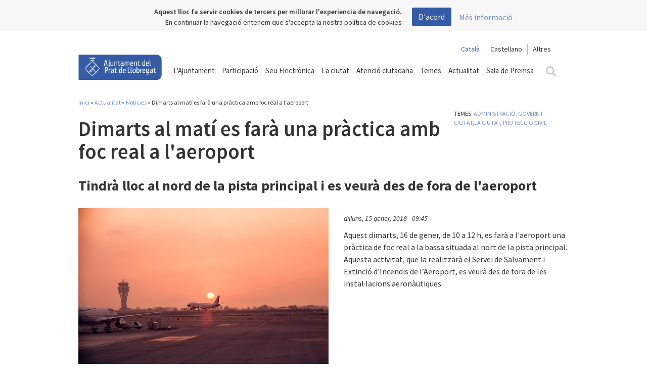

--- FILE ---
content_type: text/html; charset=utf-8
request_url: https://www.elprat.cat/actualitat/noticies/dimarts-al-mati-es-fara-una-practica-amb-foc-real-laeroport
body_size: 15058
content:
<!DOCTYPE html>

<html lang="ca">
<head profile="http://www.w3.org/1999/xhtml/vocab">
    <link rel="icon" type="image/ico" href="/sites/all/themes/elprat/images/favicon.ico">
    <link rel="apple-touch-icon" sizes="57x57" href="/sites/all/themes/elprat/images/icons/apple-icon-57x57.png">
    <link rel="apple-touch-icon" sizes="60x60" href="/sites/all/themes/elprat/images/icons/apple-icon-60x60.png">
    <link rel="apple-touch-icon" sizes="72x72" href="/sites/all/themes/elprat/images/icons/apple-icon-72x72.png">
    <link rel="apple-touch-icon" sizes="76x76" href="/sites/all/themes/elprat/images/icons/apple-icon-76x76.png">
    <link rel="apple-touch-icon" sizes="114x114" href="/sites/all/themes/elprat/images/icons/apple-icon-114x114.png">
    <link rel="apple-touch-icon" sizes="120x120" href="/sites/all/themes/elprat/images/icons/apple-icon-120x120.png">
    <link rel="apple-touch-icon" sizes="144x144" href="/sites/all/themes/elprat/images/icons/apple-icon-144x144.png">
    <link rel="apple-touch-icon" sizes="152x152" href="/sites/all/themes/elprat/images/icons/apple-icon-152x152.png">
    <link rel="apple-touch-icon" sizes="180x180" href="/sites/all/themes/elprat/images/icons/apple-icon-180x180.png">
    <link rel="icon" type="image/png" sizes="192x192"
          href="/sites/all/themes/elprat/images/icons/android-icon-192x192.png">
    <link rel="icon" type="image/png" sizes="32x32" href="/sites/all/themes/elprat/images/icons/favicon-32x32.png">
    <link rel="icon" type="image/png" sizes="96x96" href="/sites/all/themes/elprat/images/icons/favicon-96x96.png">
    <link rel="icon" type="image/png" sizes="16x16" href="/sites/all/themes/elprat/images/icons/favicon-16x16.png">
    <link rel="manifest" href="/manifest.json">
    <meta name="msapplication-TileColor" content="#ffffff">
    <meta name="msapplication-TileImage" content="/sites/all/themes/elprat/images/icons/ms-icon-144x144.png">
    <meta name="theme-color" content="#ffffff">

    <script src="https://maps.googleapis.com/maps/api/js?key=AIzaSyBmihVvzciJkpleN6DQLjL_XD9q71LxP8A"></script>
    <script src="/sites/all/themes/elprat/js/markerwithlabel.js" type="text/javascript"></script>
    <script src='https://www.google.com/recaptcha/api.js'></script>

    <meta http-equiv="Content-Type" content="text/html; charset=utf-8" />
<meta name="MobileOptimized" content="width" />
<meta name="HandheldFriendly" content="true" />
<meta name="viewport" content="width=device-width, initial-scale=1" />
<meta name="description" content="Aquest dimarts, 16 de gener, de 10 a 12 h, es farà a l&#039;aeroport una pràctica de foc real a la bas" />
<meta name="robots" content="follow, index" />
<meta name="generator" content="Drupal 7 (http://drupal.org)" />
<link rel="image_src" href="https://www.elprat.cat/sites/default/files/aerofoc.jpg" />
<link rel="canonical" href="https://www.elprat.cat/actualitat/noticies/dimarts-al-mati-es-fara-una-practica-amb-foc-real-laeroport" />
<link rel="shortlink" href="https://www.elprat.cat/node/175905" />
<meta property="og:site_name" content="Ajuntament del Prat de Llobregat" />
<meta property="og:type" content="article" />
<meta property="og:url" content="https://www.elprat.cat/actualitat/noticies/dimarts-al-mati-es-fara-una-practica-amb-foc-real-laeroport" />
<meta property="og:title" content="Dimarts al matí es farà una pràctica amb foc real a l&#039;aeroport" />
<meta property="og:description" content="Aquest dimarts, 16 de gener, de 10 a 12 h, es farà a l&#039;aeroport una pràctica de foc real a la bas" />
<meta property="og:image" content="https://www.elprat.cat/sites/default/files/styles/imatge_resum_fitxes/public/aerofoc.jpg?itok=SSHz7Jp0" />
<meta property="og:image:width" content="500" />
<meta property="og:image:height" content="600" />
<meta name="twitter:url" content="https://www.elprat.cat/actualitat/noticies/dimarts-al-mati-es-fara-una-practica-amb-foc-real-laeroport" />
<meta name="twitter:title" content="Dimarts al matí es farà una pràctica amb foc real a l&#039;aeroport" />
<meta name="twitter:description" content="Aquest dimarts, 16 de gener, de 10 a 12 h, es farà a l&#039;aeroport una pràctica de foc real a la bas" />
<meta name="twitter:image" content="https://www.elprat.cat/sites/default/files/styles/imatge_resum_fitxes/public/aerofoc.jpg?itok=SSHz7Jp0" />
    <title>Dimarts al matí es farà una pràctica amb foc real a l'aeroport</title>
    <style>
        btn-group-sm > .btn, .btn-sm {
            width: auto !important;
            padding: 5px 10px !important;
            font-size: 12px;
            line-height: 1.5;
            border-radius: 3px;
        }

        .btn.disabled, .btn[disabled], fieldset[disabled] .btn {
            pointer-events: none;
            cursor: not-allowed;
            filter: alpha(opacity=65);
            -webkit-box-shadow: none;
            box-shadow: none;
            opacity: .65;
        }

        .btn-success {
            color: #fff;
            background-color: #5cb85c;
            border-color: #4cae4c;
        }

        #url_lang {
            float: right;
            font-size: 14px;
        }

        #url_lang a {
            color: #333;
        }

        .lan-cat {
            padding-right: 10px;
            padding-left: 10px;
            border-right: 1px solid rgb(187, 187, 187);
        }

        .lan-cas {
            padding-left: 10px;
            padding-right: 10px;
        }

        .lanselect {
            border-radius: 0;
            background: white;
            border: none;
            font-size: 14px;
            padding-left: 10px;
            padding-right: 10px;
            border-left: 1px solid rgb(187, 187, 187);
        }

        #url_lang .selected, .lanselect.selected {
            color: #335ba6 !important;
        }

        .page-search .search-form {
            display: none;
        }

        .page-search .tabs.primary {
            display: none;
        }

    </style>
    <!-- Libreria recaptcha -->
    <style type="text/css" media="all">
@import url("https://www.elprat.cat/modules/system/system.base.css?t9n9s2");
@import url("https://www.elprat.cat/modules/system/system.menus.css?t9n9s2");
@import url("https://www.elprat.cat/modules/system/system.messages.css?t9n9s2");
@import url("https://www.elprat.cat/modules/system/system.theme.css?t9n9s2");
</style>
<style type="text/css" media="all">
@import url("https://www.elprat.cat/sites/all/modules/jquery_update/replace/ui/themes/base/minified/jquery.ui.core.min.css?t9n9s2");
@import url("https://www.elprat.cat/sites/all/modules/jquery_update/replace/ui/themes/base/minified/jquery.ui.theme.min.css?t9n9s2");
</style>
<style type="text/css" media="all">
@import url("https://www.elprat.cat/sites/all/modules/calendar/css/calendar_multiday.css?t9n9s2");
@import url("https://www.elprat.cat/sites/all/modules/date/date_api/date.css?t9n9s2");
@import url("https://www.elprat.cat/sites/all/modules/date/date_popup/themes/datepicker.1.7.css?t9n9s2");
@import url("https://www.elprat.cat/sites/all/modules/date/date_repeat_field/date_repeat_field.css?t9n9s2");
@import url("https://www.elprat.cat/modules/field/theme/field.css?t9n9s2");
@import url("https://www.elprat.cat/modules/node/node.css?t9n9s2");
@import url("https://www.elprat.cat/modules/search/search.css?t9n9s2");
@import url("https://www.elprat.cat/modules/user/user.css?t9n9s2");
@import url("https://www.elprat.cat/sites/all/modules/views/css/views.css?t9n9s2");
@import url("https://www.elprat.cat/sites/all/modules/ckeditor/css/ckeditor.css?t9n9s2");
</style>
<style type="text/css" media="all">
@import url("https://www.elprat.cat/sites/all/libraries/colorbox/example2/colorbox.css?t9n9s2");
@import url("https://www.elprat.cat/sites/all/modules/ctools/css/ctools.css?t9n9s2");
@import url("https://www.elprat.cat/sites/all/libraries/jquery-ui-multiselect-widget/jquery.multiselect.css?t9n9s2");
@import url("https://www.elprat.cat/sites/all/libraries/jquery-ui-multiselect-widget/jquery.multiselect.filter.css?t9n9s2");
@import url("https://www.elprat.cat/sites/all/modules/jquery_ui_multiselect_widget/jquery_ui_multiselect_widget.css?t9n9s2");
</style>
<style type="text/css" media="all">
@import url("https://www.elprat.cat/sites/all/themes/elprat/css/bootstrap-toggle.min.css?t9n9s2");
@import url("https://www.elprat.cat/sites/all/themes/elprat/css/master.css?t9n9s2");
@import url("https://www.elprat.cat/sites/all/themes/elprat/css/font-awesome.min.css?t9n9s2");
@import url("https://www.elprat.cat/sites/all/themes/elprat/css/daterangepicker.css?t9n9s2");
@import url("https://www.elprat.cat/sites/all/themes/elprat/css/css-back-front.css?t9n9s2");
@import url("https://www.elprat.cat/sites/all/themes/elprat/css/jtsage-datebox.min.css?t9n9s2");
</style>
    <!--<script src='/sites/all/themes/elprat/js/jquery-1.11.3.min.js'></script>-->

    <script type="text/javascript" src="//ajax.googleapis.com/ajax/libs/jquery/1.12.4/jquery.min.js"></script>
<script type="text/javascript">
<!--//--><![CDATA[//><!--
window.jQuery || document.write("<script src='/sites/all/modules/jquery_update/replace/jquery/1.12/jquery.min.js'>\x3C/script>")
//--><!]]>
</script>
<script type="text/javascript">
<!--//--><![CDATA[//><!--
jQuery.migrateMute=true;jQuery.migrateTrace=false;
//--><!]]>
</script>
<script type="text/javascript" src="//code.jquery.com/jquery-migrate-1.4.1.min.js"></script>
<script type="text/javascript">
<!--//--><![CDATA[//><!--
window.jQuery && window.jQuery.migrateWarnings || document.write("<script src='/sites/all/modules/jquery_update/replace/jquery-migrate/1.4.1/jquery-migrate.min.js'>\x3C/script>")
//--><!]]>
</script>
<script type="text/javascript" src="https://www.elprat.cat/misc/jquery-extend-3.4.0.js?v=1.12.4"></script>
<script type="text/javascript" src="https://www.elprat.cat/misc/jquery-html-prefilter-3.5.0-backport.js?v=1.12.4"></script>
<script type="text/javascript" src="https://www.elprat.cat/misc/jquery.once.js?v=1.2"></script>
<script type="text/javascript" src="https://www.elprat.cat/misc/drupal.js?t9n9s2"></script>
<script type="text/javascript" src="https://www.elprat.cat/sites/all/modules/jquery_update/js/jquery_browser.js?v=0.0.1"></script>
<script type="text/javascript" src="//ajax.googleapis.com/ajax/libs/jqueryui/1.10.2/jquery-ui.min.js"></script>
<script type="text/javascript">
<!--//--><![CDATA[//><!--
window.jQuery.ui || document.write("<script src='/sites/all/modules/jquery_update/replace/ui/ui/minified/jquery-ui.min.js'>\x3C/script>")
//--><!]]>
</script>
<script type="text/javascript" src="https://www.elprat.cat/sites/all/modules/jquery_update/replace/ui/external/jquery.cookie.js?v=67fb34f6a866c40d0570"></script>
<script type="text/javascript" src="https://www.elprat.cat/sites/all/modules/jquery_update/replace/jquery.form/4/jquery.form.min.js?v=4.2.1"></script>
<script type="text/javascript" src="https://www.elprat.cat/misc/ajax.js?v=7.98"></script>
<script type="text/javascript" src="https://www.elprat.cat/sites/all/modules/jquery_update/js/jquery_update.js?v=0.0.1"></script>
<script type="text/javascript" src="https://www.elprat.cat/sites/all/modules/ajaxprat/ajaxprat.js?t9n9s2"></script>
<script type="text/javascript" src="https://www.elprat.cat/sites/default/files/languages/ca_QQurv2xjmavzJCuzicmqEcr7Pb1a5Uc8VUvhDcP1xbs.js?t9n9s2"></script>
<script type="text/javascript" src="https://www.elprat.cat/sites/all/libraries/colorbox/jquery.colorbox.js?t9n9s2"></script>
<script type="text/javascript" src="https://www.elprat.cat/sites/all/modules/colorbox/js/colorbox.js?t9n9s2"></script>
<script type="text/javascript" src="https://www.elprat.cat/sites/all/modules/colorbox/js/colorbox_load.js?t9n9s2"></script>
<script type="text/javascript" src="https://www.elprat.cat/sites/all/modules/colorbox/js/colorbox_inline.js?t9n9s2"></script>
<script type="text/javascript" src="https://www.elprat.cat/modules/google_analytics/googleanalytics.js?t9n9s2"></script>
<script type="text/javascript">
<!--//--><![CDATA[//><!--
(function(i,s,o,g,r,a,m){i["GoogleAnalyticsObject"]=r;i[r]=i[r]||function(){(i[r].q=i[r].q||[]).push(arguments)},i[r].l=1*new Date();a=s.createElement(o),m=s.getElementsByTagName(o)[0];a.async=1;a.src=g;m.parentNode.insertBefore(a,m)})(window,document,"script","//www.google-analytics.com/analytics.js","ga");ga("create", "UA-3731093-1", {"cookieDomain":"auto"});ga("set", "anonymizeIp", true);ga('require', 'displayfeatures');ga("send", "pageview");
//--><!]]>
</script>
<script type="text/javascript" src="https://www.elprat.cat/sites/all/modules/views_load_more/views_load_more.js?t9n9s2"></script>
<script type="text/javascript" src="https://www.elprat.cat/sites/all/modules/views/js/base.js?t9n9s2"></script>
<script type="text/javascript" src="https://www.elprat.cat/misc/progress.js?v=7.98"></script>
<script type="text/javascript" src="https://www.elprat.cat/sites/all/modules/views/js/ajax_view.js?t9n9s2"></script>
<script type="text/javascript" src="https://www.elprat.cat/sites/all/themes/elprat/js/jquery-1.11.3.min.js?t9n9s2"></script>
<script type="text/javascript" src="https://www.elprat.cat/sites/all/themes/elprat/js/jquery-ui.min.js?t9n9s2"></script>
<script type="text/javascript" src="https://www.elprat.cat/sites/all/themes/elprat/js/js.cookie.js?t9n9s2"></script>
<script type="text/javascript" src="https://www.elprat.cat/sites/all/themes/elprat/js/classie.js?t9n9s2"></script>
<script type="text/javascript" src="https://www.elprat.cat/sites/all/themes/elprat/js/search.js?t9n9s2"></script>
<script type="text/javascript" src="https://www.elprat.cat/sites/all/themes/elprat/js/bootstrap.min.js?t9n9s2"></script>
<script type="text/javascript" src="https://www.elprat.cat/sites/all/themes/elprat/js/bootstrap-select.min.js?t9n9s2"></script>
<script type="text/javascript" src="https://www.elprat.cat/sites/all/themes/elprat/js/jquery.jscroll.min.js?t9n9s2"></script>
<script type="text/javascript" src="https://www.elprat.cat/sites/all/themes/elprat/js/isotope.pkgd.min.js?t9n9s2"></script>
<script type="text/javascript" src="https://www.elprat.cat/sites/all/themes/elprat/js/waypoints/lib/jquery.waypoints.min.js?t9n9s2"></script>
<script type="text/javascript" src="https://www.elprat.cat/sites/all/themes/elprat/js/waypoints/lib/shortcuts/infinite.min.js?t9n9s2"></script>
<script type="text/javascript" src="https://www.elprat.cat/sites/all/themes/elprat/js/imagesloaded.pkgd.min.js?t9n9s2"></script>
<script type="text/javascript" src="https://www.elprat.cat/sites/all/themes/elprat/js/jquery.flexslider-min.js?t9n9s2"></script>
<script type="text/javascript" src="https://www.elprat.cat/sites/all/themes/elprat/js/collapsiblelist.js?t9n9s2"></script>
<script type="text/javascript" src="https://www.elprat.cat/sites/all/themes/elprat/js/jquery.bootpag.min.js?t9n9s2"></script>
<script type="text/javascript" src="https://www.elprat.cat/sites/all/themes/elprat/js/moment.min.js?t9n9s2"></script>
<script type="text/javascript" src="https://www.elprat.cat/sites/all/themes/elprat/js/jquery.daterangepicker.js?t9n9s2"></script>
<script type="text/javascript" src="https://www.elprat.cat/sites/all/themes/elprat/js/jquery.mobile.custom.min.js?t9n9s2"></script>
<script type="text/javascript" src="https://www.elprat.cat/sites/all/themes/elprat/js/elprat.js?t9n9s2"></script>
<script type="text/javascript" src="https://www.elprat.cat/sites/all/themes/elprat/js/jquery.cookiebar.js?t9n9s2"></script>
<script type="text/javascript" src="https://www.elprat.cat/sites/all/themes/elprat/js/heatmap.min.js?t9n9s2"></script>
<script type="text/javascript" src="https://www.elprat.cat/sites/all/themes/elprat/js/bootstrap-toggle.min.js?t9n9s2"></script>
<script type="text/javascript" src="https://www.elprat.cat/sites/all/themes/elprat/js/oms.min.js?t9n9s2"></script>
<script type="text/javascript">
<!--//--><![CDATA[//><!--
jQuery.extend(Drupal.settings, {"basePath":"\/","pathPrefix":"","setHasJsCookie":0,"ajaxPageState":{"theme":"elprat","theme_token":"MVNCMsYG_iGjAoUUH8IhrmOVAYbxpkuUg2XVq4uauXg","jquery_version":"1.12","jquery_version_token":"q7SsgyymSIAGOywI1dqLf0TWNEyifv1QE7TK8CwFW6E","js":{"sites\/all\/libraries\/jquery-ui-multiselect-widget\/src\/jquery.multiselect.js":1,"sites\/all\/libraries\/jquery-ui-multiselect-widget\/src\/jquery.multiselect.filter.js":1,"sites\/all\/modules\/jquery_ui_multiselect_widget\/jquery_ui_multiselect_widget.js":1,"\/\/ajax.googleapis.com\/ajax\/libs\/jquery\/1.12.4\/jquery.min.js":1,"0":1,"1":1,"\/\/code.jquery.com\/jquery-migrate-1.4.1.min.js":1,"2":1,"misc\/jquery-extend-3.4.0.js":1,"misc\/jquery-html-prefilter-3.5.0-backport.js":1,"misc\/jquery.once.js":1,"misc\/drupal.js":1,"sites\/all\/modules\/jquery_update\/js\/jquery_browser.js":1,"\/\/ajax.googleapis.com\/ajax\/libs\/jqueryui\/1.10.2\/jquery-ui.min.js":1,"3":1,"sites\/all\/modules\/jquery_update\/replace\/ui\/external\/jquery.cookie.js":1,"sites\/all\/modules\/jquery_update\/replace\/jquery.form\/4\/jquery.form.min.js":1,"misc\/ajax.js":1,"sites\/all\/modules\/jquery_update\/js\/jquery_update.js":1,"sites\/all\/modules\/ajaxprat\/ajaxprat.js":1,"public:\/\/languages\/ca_QQurv2xjmavzJCuzicmqEcr7Pb1a5Uc8VUvhDcP1xbs.js":1,"sites\/all\/libraries\/colorbox\/jquery.colorbox.js":1,"sites\/all\/modules\/colorbox\/js\/colorbox.js":1,"sites\/all\/modules\/colorbox\/js\/colorbox_load.js":1,"sites\/all\/modules\/colorbox\/js\/colorbox_inline.js":1,"modules\/google_analytics\/googleanalytics.js":1,"4":1,"sites\/all\/modules\/views_load_more\/views_load_more.js":1,"sites\/all\/modules\/views\/js\/base.js":1,"misc\/progress.js":1,"sites\/all\/modules\/views\/js\/ajax_view.js":1,"sites\/all\/themes\/elprat\/js\/jquery-1.11.3.min.js":1,"sites\/all\/themes\/elprat\/js\/jquery-ui.min.js":1,"sites\/all\/themes\/elprat\/js\/js.cookie.js":1,"sites\/all\/themes\/elprat\/js\/classie.js":1,"sites\/all\/themes\/elprat\/js\/search.js":1,"sites\/all\/themes\/elprat\/js\/bootstrap.min.js":1,"sites\/all\/themes\/elprat\/js\/bootstrap-select.min.js":1,"sites\/all\/themes\/elprat\/js\/jquery.jscroll.min.js":1,"sites\/all\/themes\/elprat\/js\/isotope.pkgd.min.js":1,"sites\/all\/themes\/elprat\/js\/waypoints\/lib\/jquery.waypoints.min.js":1,"sites\/all\/themes\/elprat\/js\/waypoints\/lib\/shortcuts\/infinite.min.js":1,"sites\/all\/themes\/elprat\/js\/imagesloaded.pkgd.min.js":1,"sites\/all\/themes\/elprat\/js\/jquery.flexslider-min.js":1,"sites\/all\/themes\/elprat\/js\/collapsiblelist.js":1,"sites\/all\/themes\/elprat\/js\/jquery.bootpag.min.js":1,"sites\/all\/themes\/elprat\/js\/moment.min.js":1,"sites\/all\/themes\/elprat\/js\/jquery.daterangepicker.js":1,"sites\/all\/themes\/elprat\/js\/jquery.mobile.custom.min.js":1,"sites\/all\/themes\/elprat\/js\/elprat.js":1,"sites\/all\/themes\/elprat\/js\/jquery.cookiebar.js":1,"sites\/all\/themes\/elprat\/js\/heatmap.min.js":1,"sites\/all\/themes\/elprat\/js\/bootstrap-toggle.min.js":1,"sites\/all\/themes\/elprat\/js\/oms.min.js":1},"css":{"modules\/system\/system.base.css":1,"modules\/system\/system.menus.css":1,"modules\/system\/system.messages.css":1,"modules\/system\/system.theme.css":1,"misc\/ui\/jquery.ui.core.css":1,"misc\/ui\/jquery.ui.theme.css":1,"sites\/all\/modules\/calendar\/css\/calendar_multiday.css":1,"sites\/all\/modules\/date\/date_api\/date.css":1,"sites\/all\/modules\/date\/date_popup\/themes\/datepicker.1.7.css":1,"sites\/all\/modules\/date\/date_repeat_field\/date_repeat_field.css":1,"modules\/field\/theme\/field.css":1,"modules\/node\/node.css":1,"modules\/search\/search.css":1,"modules\/user\/user.css":1,"sites\/all\/modules\/views\/css\/views.css":1,"sites\/all\/modules\/ckeditor\/css\/ckeditor.css":1,"sites\/all\/libraries\/colorbox\/example2\/colorbox.css":1,"sites\/all\/modules\/ctools\/css\/ctools.css":1,"sites\/all\/libraries\/jquery-ui-multiselect-widget\/jquery.multiselect.css":1,"sites\/all\/libraries\/jquery-ui-multiselect-widget\/jquery.multiselect.filter.css":1,"sites\/all\/modules\/jquery_ui_multiselect_widget\/jquery_ui_multiselect_widget.css":1,"sites\/all\/themes\/elprat\/css\/bootstrap-toggle.min.css":1,"sites\/all\/themes\/elprat\/css\/master.css":1,"sites\/all\/themes\/elprat\/css\/font-awesome.min.css":1,"sites\/all\/themes\/elprat\/css\/styleelprat.css":1,"sites\/all\/themes\/elprat\/css\/daterangepicker.css":1,"sites\/all\/themes\/elprat\/css\/css-back-front.css":1,"sites\/all\/themes\/elprat\/css\/jtsage-datebox.min.css":1}},"colorbox":{"transition":"elastic","speed":"350","opacity":"0.95","slideshow":false,"slideshowAuto":true,"slideshowSpeed":"2500","slideshowStart":"start slideshow","slideshowStop":"stop slideshow","current":"{current} de {total}","previous":"","next":"","close":"","overlayClose":true,"returnFocus":true,"maxWidth":"98%","maxHeight":"98%","initialWidth":"300","initialHeight":"300","fixed":true,"scrolling":false,"mobiledetect":true,"mobiledevicewidth":"480px","file_public_path":"\/sites\/default\/files","specificPagesDefaultValue":"admin*\nimagebrowser*\nimg_assist*\nimce*\nnode\/add\/*\nnode\/*\/edit\nprint\/*\nprintpdf\/*\nsystem\/ajax\nsystem\/ajax\/*"},"jquery_ui_multiselect_widget":{"module_path":"sites\/all\/modules\/jquery_ui_multiselect_widget","multiple":1,"filter":1,"subselector":"","selectedlist":"4","autoOpen":0,"header":1,"height":"175","classes":"","filter_auto_reset":0,"filter_width":"100","jquery_ui_multiselect_widget_path_match_exclude":"media\/*\r\nfile\/*\r\nsystem\/ajax\r\nurba\/ajuts-i-serveis-lhabitatge"},"googleanalytics":{"trackOutbound":1,"trackMailto":1,"trackDownload":1,"trackDownloadExtensions":"7z|aac|arc|arj|asf|asx|avi|bin|csv|doc(x|m)?|dot(x|m)?|exe|flv|gif|gz|gzip|hqx|jar|jpe?g|js|mp(2|3|4|e?g)|mov(ie)?|msi|msp|pdf|phps|png|ppt(x|m)?|pot(x|m)?|pps(x|m)?|ppam|sld(x|m)?|thmx|qtm?|ra(m|r)?|sea|sit|tar|tgz|torrent|txt|wav|wma|wmv|wpd|xls(x|m|b)?|xlt(x|m)|xlam|xml|z|zip","trackColorbox":1},"currentPath":"node\/175905","currentPathIsAdmin":false,"views":{"ajax_path":"\/views\/ajax","ajaxViews":{"views_dom_id:988aca54771650ab4e19e1d82090eebd":{"view_name":"noticias","view_display_id":"block_3","view_args":"175905\/280+1509+1972","view_path":"node\/175905","view_base_path":"actualitat\/noticies","view_dom_id":"988aca54771650ab4e19e1d82090eebd","pager_element":0}}},"urlIsAjaxTrusted":{"\/views\/ajax":true},"better_exposed_filters":{"views":{"noticias":{"displays":{"block_3":{"filters":[]}}}}}});
//--><!]]>
</script>

    <!-- Categoria para filtrar datalayers -->
            <script>
            dataLayer = [{'pageCategory': 'corporatiu'}];
        </script>
        
    <!-- Google Tag Manager -->
    <script>(function (w, d, s, l, i) {
            w[l] = w[l] || [];
            w[l].push({
                'gtm.start':
                    new Date().getTime(), event: 'gtm.js'
            });
            var f = d.getElementsByTagName(s)[0],
                j = d.createElement(s), dl = l != 'dataLayer' ? '&l=' + l : '';
            j.async = true;
            j.src =
                'https://www.googletagmanager.com/gtm.js?id=' + i + dl;
            f.parentNode.insertBefore(j, f);
        })(window, document, 'script', 'dataLayer', 'GTM-TSZRSDB');</script>
    <!-- End Google Tag Manager -->

</head>

<body class="html not-front not-logged-in no-sidebars page-node page-node- page-node-175905 node-type-noticias" >

<!-- Google Tag Manager (noscript) -->
<noscript>
    <iframe src="https://www.googletagmanager.com/ns.html?id=GTM-TSZRSDB"
            height="0" width="0" style="display:none;visibility:hidden"></iframe>
</noscript>
<!-- End Google Tag Manager (noscript) -->

<style>
    /* Parche para solucionar el problema en las cargas AJAX */
    .view-content > div {
        clear: none !important;
    }
</style>
<!-- #header-menu -->
<div id="header-menu">

    <!-- #header-menu-inside -->
    <div id="header-menu-inside" class="container_12 clearfix">
        <div class="grid_12">
                        <div id="navigation" class="clearfix">
                  <div class="region region-navigation">
    <div id="block-block-3" class="block block-block">


<div class="content">
<!-- Menú general -->

<div id="background-menu" class="background-menu fondo-oculto"></div>
<nav class="navbar yamm" style="z-index:201">
    <div class="container">
        <div class="navbar-header">
            <button type="button" class="navbar-toggle collapsed" data-toggle="collapse" data-target="#menu-principal"
                    aria-expanded="false">
                <span class="sr-only">Toggle navigation</span>
                <span class="icon-bar"></span>
                <span class="icon-bar"></span>
                <span class="icon-bar"></span>
            </button>
            <a class="navbar-brand" href="/"><img src="/sites/all/themes/elprat/images/ajuntament_el_prat.svg">
            </a>
        </div>
        <div class="collapse navbar-collapse" id="menu-principal">
            <div class="text-right" style="margin-top:5px;">
                <span id="url_lang"></span>
                <div style="display:none" id="google_translate_element"></div>
                <script type="text/javascript">
                    function googleTranslateElementInit() {
                        new google.translate.TranslateElement({
                            pageLanguage: 'ca',
                            layout: google.translate.TranslateElement.InlineLayout.SIMPLE
                        }, 'google_translate_element');
                    }
                </script>
                <script type="text/javascript"
                        src="//translate.google.com/translate_a/element.js?cb=googleTranslateElementInit"></script>
                <style type="text/css">iframe.goog-te-banner-frame {
                        display: none !important;
                    }</style>
                <style type="text/css">body {
                        position: static !important;
                        top: 0px !important;
                    }</style>
            </div>

            <ul class="nav navbar-nav yamm-fw">
                <li class="dropdown yamm-fw"><a href="#" class="dropdown-toggle " data-toggle="dropdown" role="button"
                                                aria-haspopup="true" aria-expanded="false">L'Ajuntament</a>
                    <ul class="dropdown-menu menu-dropdown-white">
                        <li>
                            <div class="yamm-content">
                                <div class="row">
                                    <div class="col-md-4 columnas-destacat">
                                            <!-- <img src="/sites/default/files/alcalde.png"
                                                 class="img-responsive"
                                                 alt="">
                                            <h3>Lluís Mijoler Martínez</h3>
                                            <h4>L’alcalde</h4>

                                            <p>
                                                <a href="/lalcalde">Visiteu
                                                    l’espai web</a>
                                            </p> -->
                                    </div>
                                    <div class="col-md-4 columnas-menu">
                                        <ul>
                                            <li>Consistori
                                                <ul>
                                                    <li>
                                                        <a href="https://www.elprat.cat/lalcaldessa">L’alcaldessa</a>
                                                    </li>
 <!--
                                                    <li>
                                                        <a href="https://www.elprat.cat/administracio-govern-i-ciutat/lajuntament/equip-de-govern">Equip de govern</a>
                                                    </li>
-->
                                                    <li>
                                                        <a href="https://www.elprat.cat/administracio-govern-i-ciutat/lajuntament/arees-de-govern">Àrees de govern</a>
                                                    </li>
                                                    <li>
                                                        <a href="https://www.elprat.cat/administracio-govern-i-ciutat/lajuntament/carrecs-electes-i-grups-municipals">Càrrecs electes i grups municipals</a></li>
                                                </ul>
                                            </li>
                                            <li class="titleSub"><a href="https://www.elprat.cat/administracio-govern-i-ciutat/lajuntament/organs-de-govern ">Òrgans de Govern</a>
                                                 <ul>
                                                    <li>
                                                        <a href="https://actes.elprat.cat/session/portadaPublica">Consulta les videoactes del plenari</a>
                                                    </li>
</ul>
</li>
                                            <li class="titleSub"><a href=" https://www.elprat.cat/obert" target="_blank"><span class="">Obert i innovador</a></span>
                                                 <ul>
                                                    <li>
                                                        <a href="https://seu-e.cat/ca/web/elpratdellobregat/govern-obert-i-transparencia">Transparència</a>
                                                    </li>
</ul>
</li>

                                        </ul>

                                    </div>
                                    <div class="col-md-4 columnas-menu">
                                        <ul>
                                            <li class="titleSub">Organització
                                                <ul>

                                                    <li>
                                                        <a href="https://seu.elprat.cat/siac/Tablon.aspx?t=TR&id_grupo=52#p53"
                                                           target="_blank">Cartipàs</a>
                                                    </li>
                                                    <li>
                                                        <a href=" https://onvanelsmeusimpostos.elprat.cat/ca/"
                                                           target="_blank">Pressupostos</a>
                                                    </li>
                                                    <li><a href="https://seu.elprat.cat/siac/PublicacionesBox.aspx?t=O"
                                                           target="_blank">Normativa</a>
                                                    </li>
                                                    <li>
                                                        <a href="https://www.elprat.cat/administracio-govern-i-ciutat/lajuntament/empreses-municipals">Empreses
                                                            municipals</a>
                                                    </li>
                                                </ul>
                                            </li>
                                            <li class="titleSub"><a href="https://www.elprat.cat/pam" target="_blank">Pla
                                                    d'Actuació Municipal (PAM)</a>
                                            </li>
                                            <li class="titleSub"><a
                                                        href="http://eleccions.elprat.cat"
                                                        target="_blank">Eleccions</a>
                                            </li>
                                        </ul>
                                    </div>

                                </div>
                            </div>
                        </li>
                    </ul>
                </li>
                <li><a href="https://www.elprat.cat/obert-i-innovador/participacio-ciutadana" target="_blank">Participació</a>
                </li>
                <li class="dropdown yamm-fw">
                    <a href="#" class="dropdown-toggle" data-toggle="dropdown" role="button" aria-haspopup="true"
                       aria-expanded="false">Seu Electrònica</a>
                    <ul class="dropdown-menu menu-dropdown-white">
                        <li>
                            <div class="yamm-content">
                                <div class="row">
                                    <div class="col-md-4 col-sm-6 columnas-menu">
                                        <ul>
                                            <li>
                                                <a href="https://seu.elprat.cat/siac/default.aspx" target="_blank">Tràmits</a>
                                            </li>
                                            <li>
                                                <a href="https://online.elprat.cat/actividadesweb/web/index.html"
                                                   target="_blank">Inscripcions a cursos i activitats </a>
                                            </li>
                                            <li>
                                                <a href="https://seu.elprat.cat/siac/Publicaciones.aspx?t=CS&viewall=Y"
                                                   target="_blank">Beques, ajuts i subvencions</a>
                                            </li>
                                            <li>
                                                <a href="https://seu.elprat.cat/siac/Privado/Validacion/ValidarDocumento.aspx"
                                                   target="_blank">Validació de documents electrònics </a>
                                            </li>
                                            <li>
                                                <a href="https://seu.elprat.cat/siac/Info.aspx?info=bustia"
                                                   target="_blank">Bústia de notificacions</a>
                                            </li>
                                        </ul>

                                    </div>
                                    <div class="col-md-4 col-sm-6 columnas-menu">
                                        <ul>
                                            <li>
                                                <a href="https://seu.elprat.cat/siac/Privado/Asientos/ConsultaAsientos.aspx"
                                                   target="_blank">Consulta de sol·licituds</a>
                                            </li>
                                            <li>
                                                <a href="https://seu.elprat.cat/siac/TablonBox.aspx" target="_blank">Tauler
                                                    d’edictes</a>
                                            </li>
                                            <li>
                                                <a href="https://seu.elprat.cat/siac/PublicacionesBox.aspx?t=O&lang=ca-ES"
                                                   target="_blank">Normativa</a>
                                            </li>
                                            <li>
                                                <a href="https://contractaciopublica.cat/ca/perfils-contractant/detall/4727047?categoria=0"
                                                   target="_blank">Perfil del contractant </a>
                                            </li>
                                            <li>
                                                <a href="https://seu.elprat.cat/siac/Tablon.aspx?t=TR&id_grupo=161#p108&lang=ca-ES"
                                                   target="_blank">Període de pagament de proveïdors </a>
                                            </li>
                                        </ul>


                                    </div>
                                    <div class="col-md-4 col-sm-6 columnas-menu">
                                        <ul>


                                            <li>
                                                <a href="https://seu.elprat.cat/siac/Info.aspx?info=ofertapublica"
                                                   target="_blank">Oferta pública d’ocupació </a>
                                            </li>
                                            <li>
                                                <a href="https://seu.elprat.cat/siac/Info.aspx?info=calendar&lang=ca-ES"
                                                   target="_blank">Calendari de dies inhàbils </a>
                                            </li>
                                            <li>
                                                <a href="https://seu.elprat.cat/siac/Info.aspx?info=fiscal&lang=ca-ES"
                                                   target="_blank">Calendari del contribuent</a>

                                            </li>
                                            <li>
                                                <a href="https://seu.elprat.cat/siac/Info.aspx?info=urbanisme&lang=ca-ES"
                                                   target="_blank">Urbanisme</a>
                                            </li>
                                            <li>
                                                <a href="https://www.elprat.cat/facturaelectronica">Factura
                                                    electrònica</a>
                                            </li>
                                        </ul>


                                    </div>

                                </div>
                            </div>
                        </li>
                    </ul>
                </li>
                <li class="dropdown yamm-fw">
                    <a href="#" class="dropdown-toggle" data-toggle="dropdown" role="button" aria-haspopup="true"
                       aria-expanded="false">La ciutat</a>
                    <ul class="dropdown-menu menu-dropdown-white">
                        <li>
                            <div class="yamm-content">
                                <div class="row">
                                    <div class="col-md-4 columnas-destacat">
                                        <img src="/sites/default/files/tdsc_7945_2.jpg" class="img-responsive"
                                             alt="Agenda cultural">
                                        <h3>Consulteu l’agenda cultural</h3>
                                        <p>No us perdeu cap de les activitats que tenen lloc a la nostra ciutat.</p>
                                        <p><a href="https://www.elprat.cat/la-ciutat/guia-agenda?filtre=Cultura">Anar
                                                a l'agenda cultural</a>
                                        </p>
                                    </div>
                                    <div class="col-md-4 col-sm-6 columnas-menu">

                                        <ul>
                                            <li>
                                                <a href="https://www.elprat.cat/administracio-govern-i-ciutat/la-ciutat/informacio-basica-del-municipi">Informació
                                                    bàsica del municipi</a></li>
                                            <li>
                                                <a href="https://www.elprat.cat/la-ciutat/guia-agenda">Agenda
                                                    d'activitats</a>
                                            </li>
                                            <li>
                                                <a href="https://www.elprat.cat/la-ciutat/guia-cursos-i-tallers">Cursos
                                                    i tallers</a>
                                            </li>
                                            <li>
                                                <a href="https://www.elprat.cat/la-ciutat/guia-equipaments">Equipaments
                                                    i adreces útils</a>
                                            </li>
                                            <li>
                                                <a href="https://www.elprat.cat/la-ciutat/guia-serveis">Serveis
                                                    municipals</a>
                                            </li>
                                            <li>
                                                <a href="https://www.elprat.cat/la-ciutat/guia-entitats">Entitats</a>
                                            </li>


                                        </ul>


                                    </div>
                                    <div class="col-md-4 col-sm-6 columnas-menu">
                                        <ul>
                                            <li>
                                                <a href="https://mapes.elprat.cat" target="_blank">Plànol de la
                                                    ciutat</a>
                                            </li>
                                            <li>
                                                <a href="https://www.elprat.cat/administracio-govern-i-ciutat/la-ciutat/filla-predilectea-o-adoptiuva-del-prat">Fills
                                                    predilectes</a>
                                            </li>

                                            <li>
                                                <a href="https://www.elprat.cat/administracio-govern-i-ciutat/la-ciutat/premis-ciutat-del-prat">Premis
                                                    Ciutat del Prat</a>
                                            </li>
                                            <li>
                                                <a href="https://www.elprat.cat/node/41754">Policia Local</a>
                                            </li>
                                            <li>
                                                <a href="https://www.elprat.cat/administracio-govern-i-ciutat/la-ciutat/proteccio-civil">Protecció
                                                    Civil</a>
                                            </li>
                                            <li>
                                                <a href="https://seu.elprat.cat/siac/Info.aspx?info=calendar"
                                                   target="_blank">Calendari de dies festius</a>
                                            </li>


                                        </ul>


                                    </div>

                                </div>
                            </div>
                        </li>
                    </ul>
                </li>
                <li><a href="https://www.elprat.cat/administracio-govern-i-ciutat/atencio-ciutadana">Atenció
                        ciutadana</a></li>

                <li class="dropdown yamm-fw"><a href="#" class="dropdown-toggle" data-toggle="dropdown" role="button"
                                                aria-haspopup="true" aria-expanded="false">Temes</a>
                    <ul class="dropdown-menu menu-dropdown-white ">
                        <li>
                            <div class="yamm-content">
                                <div class="row">
                                    <div class="col-md-3">
                                        <ul class="submenu_temes">
                                            <li><a href="https://www.elprat.cat/educacio">Educació</a>
                                            </li>
                                            <li><a href="https://www.elprat.cat/cultura">Cultura</a>
                                            </li>
                                        </ul>
                                    </div>
                                    <div class="col-md-3">
                                        <ul class="submenu_temes">
                                            <li><a href="https://www.elprat.cat/turisme">Turisme</a>
                                            </li>
                                            <li><a href="https://www.elprat.cat/esports">Esports</a>
                                            </li>
                                        </ul>
                                    </div>
                                    <div class="col-md-3">
                                        <ul class="submenu_temes">
                                            <li><a href="https://www.elprat.cat/ciutat-i-territori">Ciutat i Territori</a>
                                            </li>
                                            <li><a href="https://www.elprat.cat/empresa-comerc-i-ocupacio">Empresa,
                                                    comerç i ocupació</a>
                                            </li>
                                        </ul>
                                    </div>
                                    <div class="col-md-3">
                                        <ul class="submenu_temes">
                                            <li><a href="https://www.elprat.cat/persones">Persones</a>
                                            </li>
                                            <li><a href="https://www.elprat.cat/obert">Obert</a>
                                            </li>
                                        </ul>
                                    </div>
                                </div>
                            </div>
                        </li>
                    </ul>
                </li>
                <li class="dropdown yamm-fw"><a href="#" class="dropdown-toggle" data-toggle="dropdown" role="button"
                                                aria-haspopup="true" aria-expanded="false">Actualitat</a>
                    <ul class="dropdown-menu menu-dropdown-white">
                        <li>
                            <div class="yamm-content">
                                <div class="row">
                                    <div class="col-md-4 columnas-destacat">

                                        <img src="/sites/default/files/noticies.jpg" class="img-responsive"
                                             alt="Agenda cultural">
                                        <h3>Consulteu les notícies</h3>
                                        <p>L’actualitat del Prat</p>
                                        <p><a href="https://www.elprat.cat/actualitat/noticies">Anar a les
                                                notícies</a>
                                        </p>
                                    </div>
                                    <div class="col-md-4 col-sm-6 columnas-menu">
                                        <ul>
                                            <li>
                                                <a href="https://www.elprat.cat/la-ciutat/guia-agenda">Agenda
                                                    d'activitats</a>
                                            </li>
                                            <li>
                                                <a href="https://www.elprat.cat/actualitat/noticies">Notícies</a>
                                            </li>
                                            <li>
                                                <a href="https://www.elprat.cat/actualitat/xarxes-socials">Xarxes
                                                    socials, webs i blocs</a>
                                            </li>
                                            <li>
                                                <a href="https://www.elprat.cat/administracio-govern-i-ciutat/actualitat/rss">RSS</a>
                                            </li>


                                        </ul>


                                    </div>
                                    <div class="col-md-4 col-sm-6 columnas-menu">
                                        <ul>

                                            <li>
                                                <a href="http://elprat.tv/" target="_blank">elprat.tv</a>
                                            </li>
                                            <li>
                                                <a href="http://www.elpratradio.com/#/" target="_blank">elprat.radio (91.6 FM)</a>
                                            </li>
                                            <li>
                                                <a href="https://www.elprat.digital/">elprat.digital</a>
                                            </li>
                                            <li>
                                                <a href="https://www.elprat.cat/administracio-govern-i-ciutat/actualitat/revista-el-prat">Revista
                                                    El Prat</a>
                                            </li>
                                            <li>
                                                <a href="https://www.elprat.cat/actualitat/butlletins">Butlletins</a>
                                            </li>
                                        </ul>
                                    </div>

                                </div>
                            </div>
                        </li>
                    </ul>
                </li>
                <li><a href="https://www.elprat.cat/sala-de-premsa">Sala de Premsa</a>
                </li>
            </ul>

            <form id="search" action="/search/site/" onsubmit="search_res(); return false;" method="POST">
                <div id="label">
                    <label for="search-terms"><span id="search-label" class="glyphicon glyphicon-search"></span></label>
                </div>
                <div id="input">
                    <input type="text" name="search-terms" id="search-terms" placeholder="Buscar...">
                </div>
            </form>
        </div>
    </div>
</nav>

<style>
    @media (max-width: 1024px) {
        #google_translate_element {
            display: none;
        }
    }

    .goog-te-gadget-simple {
        border: 0;
    }

  #menu-principal.collapse.in, #menu-principal.collapsing  {
        background: white;
  }

</style>

</div>
</div>  </div>
            </div>
        </div>
    </div><!-- EOF: #header-menu-inside -->
</div><!-- EOF: #header-menu -->


<!-- #banner -->
<div id="banner">

        
</div><!-- EOF: #banner -->


<!-- #content -->

<div id="content" class="">
    <!-- #content-inside -->
            <div id="content-inside" class="container_12 clearfix">
            
            
            
            
            
            
                        
                            
            
              <div class="region region-content">
    <div id="block-system-main" class="block block-system">


<div class="content">
  <!-- Plantilla Noticias -->
  
  <div class="content container">
    <div class="row">
      <div class="col-md-9">
        <h2 class="element-invisible">Esteu aquí</h2><div class="breadcrumb"><a href="/">Inici</a> » <a href="/actualitat">Actualitat</a> » <a href="/actualitat/noticies">Notícies</a> » Dimarts al matí es farà una pràctica amb foc real a l'aeroport</div>        <h1 class="title-slim">           Dimarts al matí es farà una pràctica amb foc real a l&#039;aeroport    </h1>
      </div>
      <div class="col-md-3 tags-menu">
        <!-- MODULO CREADO PARA OPTIMIZAR CODIGO PARA MOSTRAR LOS METATAGS -->
<!-- 10/11/2015 - ADRI AVELLANEDA -->
TEMES: <a href="/taxonomy/term/"></a><a href="/arees-tematiques/administracio-govern-i-ciutat">Administració, govern i ciutat</a><a href="/taxonomy/term/"></a>,<a href="/arees-tematiques/la-ciutat">La ciutat</a>, <a href="/arees-tematiques/proteccio-civil">Protecció Civil</a>     
        

        

   
   
  
      </div>
    </div>
          <div class="row">
        <div class="col-md-12">
          <h3 class="subtitle_n">Tindrà lloc al nord de la pista principal i es veurà des de fora de l'aeroport</h3>
        </div>
      </div>  </div>


  <div class="container content contenido">
                      <div class="img-contenido">
            <img class="img-fluid" typeof="foaf:Image" src="https://www.elprat.cat/sites/default/files/styles/imatge_contingut/public/aerofoc.jpg?itok=FzzOpfr5" width="495" height="330" />                      </div>
                  
    <p class="fecha">          <span class="date-display-single" property="dc:date" datatype="xsd:dateTime" content="2018-01-15T09:45:00+01:00">dilluns, 15 gener, 2018 - 09:45</span>    </p>
    <p>Aquest dimarts, 16 de gener, de 10 a 12 h, es farà a l'aeroport una pràctica de foc real a la bassa situada al nort de la pista principal. Aquesta activitat, que la realitzarà el Servei de Salvament i Extinció d’Incendis de l’Aeroport, es veurà des de fora de les instal·lacions aeronàutiques.&nbsp;</p>
    <div class="embed-content"></div>
  </div>
  <div class="content clearfix " >

        <div class="content container bottom-padding-20px">
      <div class="row">
                <div class="col-xs-12 col-sm-12 col-md-12">
          <h3>Compartir</h3>
          <a href="whatsapp://send?text=https://www.elprat.cat/actualitat/noticies/dimarts-al-mati-es-fara-una-practica-amb-foc-real-laeroport"
            data-action="share/whatsapp/share" target="_blank" class="shareicon">
            <span class="icon-circle fa-whatsapp "></span>
          </a>
          <a href="http://www.facebook.com/sharer.php?u=https://www.elprat.cat/actualitat/noticies/dimarts-al-mati-es-fara-una-practica-amb-foc-real-laeroport&t=Ajuntament del Prat"
            title="Compartir en Facebook" target="_blank" class="shareicon">
            <span class="icon-circle icon-facebook"></span>
          </a>
          <a href="http://twitter.com/home?status=L%27ajuntament+del+Prat+ha+publicat+el+darrer+contingut%3A+https%3A%2F%2Fwww.elprat.cat%2Factualitat%2Fnoticies%2Fdimarts-al-mati-es-fara-una-practica-amb-foc-real-laeroport"
            title="Compartir via Twitter" target="_blank" class="shareicon">
            <span class="icon-circle icon-twitter"><i></i></span>
          </a>
          <a href="mailto:?subject=Nova noticia de l'Ajuntament del Prat!&amp;body=L'ajuntament del Prat ha publicat el darrer contingut: https://www.elprat.cat/actualitat/noticies/dimarts-al-mati-es-fara-una-practica-amb-foc-real-laeroport"
            title="Compartir via e-mail" target="_blank" class="shareicon">
            <span class="icon-circle icon-correo"></span>
          </a>
        </div>
      </div>
    </div>
  </div>

  <!-- Módulo bloque noticias relacionadas
     Emexs Marketing
     06/07/2015
-->
  <section id="noticies" class="">
    <div class="container content top-margin-4">
      <div class="row">
        <div class="col-md-12">
          <h2>Noticies relacionades</h2>         
        </div>
      </div>
      <div class="row">
        <div class="view view-noticias view-id-noticias view-display-id-block_3 view-dom-id-988aca54771650ab4e19e1d82090eebd">
                
  
  
      <span class="view-content">
          <!--
  Node View Bloque Noticias
-->
<div class="col-xs-12 col-sm-6 col-md-4 top-padding-10px bottom-padding-10px">
    <div class="effect effects">
                    <div class="img">
                          <a href="/actualitat/noticies/lajuntament-del-prat-dona-suport-la-plantilla-dakzo-nobel"><img class="img-fluid" typeof="foaf:Image" src="https://www.elprat.cat/sites/default/files/styles/imatge_resum_fitxes/public/whatsapp_image_2026-01-29_at_18.17.04_1.jpeg?itok=ljtO4c-v" width="724" height="405" alt="" /></a>                </div>
                <div class="clearfix">
                            <div class="contingut-noticia">
                    <p class="fecha">          <span class="date-display-single" property="dc:date" datatype="xsd:dateTime" content="2026-01-29T21:45:00+01:00">dijous, 29 gener, 2026 - 21:45</span>    </p>
                    <h3 class="noticia_titol"><a href="https://www.elprat.cat/actualitat/noticies/lajuntament-del-prat-dona-suport-la-plantilla-dakzo-nobel">L’Ajuntament del Prat dona suport a la plantilla d’Akzo Nobel</a></h3><strong>El primer ple municipal ordinari de l’any ha aprovat una declaració...</strong><br>                </div>
                        <!-- Redes Sociales -->
            <div class="icons_container">
                <!-- MODULO CREADO PARA OPTIMIZAR CODIGO PARA EL DIV DE REDES SOCIALES -->
<!-- 09/11/2015 - ADRI AVELLANEDA -->
<!-- SE REQUIERE QUE EN LOS ARCHIVOS DONDE SE VAYA A HACER INCLUDE DE ESTE, QUE HAYA UNA VARIABLE GLOBAL CON $BASE_URL -->

<div id="prat-social" class="compartir">
  <div class="whatsapp-button">
    <a href="whatsapp://send?text=https://www.elprat.cat/actualitat/noticies/lajuntament-del-prat-dona-suport-la-plantilla-dakzo-nobel" data-action="share/whatsapp/share" target="_blank">
      <span class="fa fa-whatsapp icon-square"></span>
    </a>
  </div>
  <div class="facebook-button">
    <a href="http://www.facebook.com/sharer.php?u=https://www.elprat.cat/actualitat/noticies/lajuntament-del-prat-dona-suport-la-plantilla-dakzo-nobel&t=Ajuntament del Prat" title="Compartir en Facebook" target="_blank">
      <span class="facebook icon-square icon-facebook"></span>
    </a>
  </div>
  <div class="twitter-button">
    <a href="https://twitter.com/intent/tweet?text=L%27ajuntament+del+Prat+ha+publicat+nou+contingut%3A+https%3A%2F%2Fwww.elprat.cat%2Factualitat%2Fnoticies%2Flajuntament-del-prat-dona-suport-la-plantilla-dakzo-nobel" title="Compartir via Twitter" target="_blank">
      <span class="twitter icon-square icon-twitter"><i></i></span>
    </a>
  </div>
  <div class="correo-button">
    <a href="mailto:?subject=Nova noticia de l'Ajuntament del Prat!&amp;body=L'ajuntament del Prat ha publicat nou contingut: https://www.elprat.cat/actualitat/noticies/lajuntament-del-prat-dona-suport-la-plantilla-dakzo-nobel" title="Compartir via e-mail" target="_blank">
      <span class="correo icon-square icon-correo"></span>
    </a>
  </div>
  <div class="share-button">
    <span class="share icon-square icon-compartir"></span>
  </div>
</div>            </div>
        </div>
    </div>
</div>
  <!--
  Node View Bloque Noticias
-->
<div class="col-xs-12 col-sm-6 col-md-4 top-padding-10px bottom-padding-10px">
    <div class="effect effects">
                    <div class="img">
                          <a href="/actualitat/noticies/david-vicioso-pren-el-relleu-de-rafa-duarte-com-regidor-de-policia-local"><img class="img-fluid" typeof="foaf:Image" src="https://www.elprat.cat/sites/default/files/styles/imatge_resum_fitxes/public/06_david_vicioso_el_prat_en_comu_podem_20230617-1132-2r2a4870.jpg?itok=D4Lq2_EG" width="724" height="405" alt="David Vicioso Adrià" title="David Vicioso Adrià" /></a>                </div>
                <div class="clearfix">
                            <div class="contingut-noticia">
                    <p class="fecha">          <span class="date-display-single" property="dc:date" datatype="xsd:dateTime" content="2026-01-22T18:00:00+01:00">dijous, 22 gener, 2026 - 18:00</span>    </p>
                    <h3 class="noticia_titol"><a href="https://www.elprat.cat/actualitat/noticies/david-vicioso-pren-el-relleu-de-rafa-duarte-com-regidor-de-policia-local">David Vicioso pren el relleu de Rafa Duarte com a regidor de Policia Local</a></h3><strong>La convocatòria de noves places de policia, el desplegament de càmeres de...</strong><br>                </div>
                        <!-- Redes Sociales -->
            <div class="icons_container">
                <!-- MODULO CREADO PARA OPTIMIZAR CODIGO PARA EL DIV DE REDES SOCIALES -->
<!-- 09/11/2015 - ADRI AVELLANEDA -->
<!-- SE REQUIERE QUE EN LOS ARCHIVOS DONDE SE VAYA A HACER INCLUDE DE ESTE, QUE HAYA UNA VARIABLE GLOBAL CON $BASE_URL -->

<div id="prat-social" class="compartir">
  <div class="whatsapp-button">
    <a href="whatsapp://send?text=https://www.elprat.cat/actualitat/noticies/david-vicioso-pren-el-relleu-de-rafa-duarte-com-regidor-de-policia-local" data-action="share/whatsapp/share" target="_blank">
      <span class="fa fa-whatsapp icon-square"></span>
    </a>
  </div>
  <div class="facebook-button">
    <a href="http://www.facebook.com/sharer.php?u=https://www.elprat.cat/actualitat/noticies/david-vicioso-pren-el-relleu-de-rafa-duarte-com-regidor-de-policia-local&t=Ajuntament del Prat" title="Compartir en Facebook" target="_blank">
      <span class="facebook icon-square icon-facebook"></span>
    </a>
  </div>
  <div class="twitter-button">
    <a href="https://twitter.com/intent/tweet?text=L%27ajuntament+del+Prat+ha+publicat+nou+contingut%3A+https%3A%2F%2Fwww.elprat.cat%2Factualitat%2Fnoticies%2Fdavid-vicioso-pren-el-relleu-de-rafa-duarte-com-regidor-de-policia-local" title="Compartir via Twitter" target="_blank">
      <span class="twitter icon-square icon-twitter"><i></i></span>
    </a>
  </div>
  <div class="correo-button">
    <a href="mailto:?subject=Nova noticia de l'Ajuntament del Prat!&amp;body=L'ajuntament del Prat ha publicat nou contingut: https://www.elprat.cat/actualitat/noticies/david-vicioso-pren-el-relleu-de-rafa-duarte-com-regidor-de-policia-local" title="Compartir via e-mail" target="_blank">
      <span class="correo icon-square icon-correo"></span>
    </a>
  </div>
  <div class="share-button">
    <span class="share icon-square icon-compartir"></span>
  </div>
</div>            </div>
        </div>
    </div>
</div>
  <!--
  Node View Bloque Noticias
-->
<div class="col-xs-12 col-sm-6 col-md-4 top-padding-10px bottom-padding-10px">
    <div class="effect effects">
                    <div class="img">
                          <a href="/actualitat/noticies/el-pintor-josep-bages-sera-recordat-als-jardins-de-davant-la-torre-muntadas-que"><img class="img-fluid" typeof="foaf:Image" src="https://www.elprat.cat/sites/default/files/styles/imatge_resum_fitxes/public/img_7469.jpg?itok=YyvTt9xU" width="724" height="405" alt="" /></a>                </div>
                <div class="clearfix">
                            <div class="contingut-noticia">
                    <p class="fecha">          <span class="date-display-single" property="dc:date" datatype="xsd:dateTime" content="2026-01-15T15:00:00+01:00">dijous, 15 gener, 2026 - 15:00</span>    </p>
                    <h3 class="noticia_titol"><a href="https://www.elprat.cat/actualitat/noticies/el-pintor-josep-bages-sera-recordat-als-jardins-de-davant-la-torre-muntadas-que">El pintor Josep Bages serà recordat als jardins de davant la Torre Muntadas, que des d’avui porten el seu nom</a></h3><strong>“És la nostra manera de retre-li homenatge en una ciutat que fomenta i estima...</strong><br>                </div>
                        <!-- Redes Sociales -->
            <div class="icons_container">
                <!-- MODULO CREADO PARA OPTIMIZAR CODIGO PARA EL DIV DE REDES SOCIALES -->
<!-- 09/11/2015 - ADRI AVELLANEDA -->
<!-- SE REQUIERE QUE EN LOS ARCHIVOS DONDE SE VAYA A HACER INCLUDE DE ESTE, QUE HAYA UNA VARIABLE GLOBAL CON $BASE_URL -->

<div id="prat-social" class="compartir">
  <div class="whatsapp-button">
    <a href="whatsapp://send?text=https://www.elprat.cat/actualitat/noticies/el-pintor-josep-bages-sera-recordat-als-jardins-de-davant-la-torre-muntadas-que" data-action="share/whatsapp/share" target="_blank">
      <span class="fa fa-whatsapp icon-square"></span>
    </a>
  </div>
  <div class="facebook-button">
    <a href="http://www.facebook.com/sharer.php?u=https://www.elprat.cat/actualitat/noticies/el-pintor-josep-bages-sera-recordat-als-jardins-de-davant-la-torre-muntadas-que&t=Ajuntament del Prat" title="Compartir en Facebook" target="_blank">
      <span class="facebook icon-square icon-facebook"></span>
    </a>
  </div>
  <div class="twitter-button">
    <a href="https://twitter.com/intent/tweet?text=L%27ajuntament+del+Prat+ha+publicat+nou+contingut%3A+https%3A%2F%2Fwww.elprat.cat%2Factualitat%2Fnoticies%2Fel-pintor-josep-bages-sera-recordat-als-jardins-de-davant-la-torre-muntadas-que" title="Compartir via Twitter" target="_blank">
      <span class="twitter icon-square icon-twitter"><i></i></span>
    </a>
  </div>
  <div class="correo-button">
    <a href="mailto:?subject=Nova noticia de l'Ajuntament del Prat!&amp;body=L'ajuntament del Prat ha publicat nou contingut: https://www.elprat.cat/actualitat/noticies/el-pintor-josep-bages-sera-recordat-als-jardins-de-davant-la-torre-muntadas-que" title="Compartir via e-mail" target="_blank">
      <span class="correo icon-square icon-correo"></span>
    </a>
  </div>
  <div class="share-button">
    <span class="share icon-square icon-compartir"></span>
  </div>
</div>            </div>
        </div>
    </div>
</div>
<div style="clear:both"></div>    </span>
  
  
  
  
  
  
</div>      </div>
    </div>
  </section>

<script type="text/javascript">
  $(function() {
    //SyntaxHighlighter.all();
  });
  $(window).load(function() {

    $('#carousel').flexslider({
      animation: "slide",
      controlNav: false,
      animationLoop: false,
      slideshow: false,
      itemWidth: 181,
      //itemMargin: 5,
      asNavFor: '#slider'
    });
    $('#slider').flexslider({
      animation: "slide",
      controlNav: false,
      animationLoop: false,
      slideshow: false,
      sync: "#carousel",
      start: function(slider) {
        $('body').removeClass('loading');
      }
    });
    var height_image = $(".flex-active-slide").height();
  });
</script></div>
</div>  </div>

            

            
        </div><!-- EOF: #main -->
    </div><!-- EOF: #content-inside -->
</div><!-- EOF: #content -->


<!-- #footer-bottom -->
<div id="footer-bottom">

    <!-- #footer-bottom-inside -->
    <div id="footer-bottom-inside" class="container_12 clearfix">
        <!-- #footer-bottom-left -->
        <div id="footer-bottom-left" class="grid_8">

                          <div class="region region-footer">
    <div id="block-block-10" class="block block-block">


<div class="content">


<footer>
	<div class="container">
		<div class="row">
			<div class="col-xs-12 col-md-3 footer-logo">
				<a href="/">
					<img src="/sites/all/themes/elprat/images/elprat_logo_b.svg" width="160" height="50" alt="Ajuntament del Prat" title="Ajuntament del Prat">
				</a>
			</div>
			<div class="col-xs-12 col-md-9">
				<div class="row">
                    <ul class="footer-link">
                                             <li class="active" ><a  href="https://www.elprat.cat/accessibilitat">Accessibilitat </a></li>
                                                    <li class="active" ><a target = "_blank" href="https://seu.elprat.cat/siac/ProcedimientoTabs.aspx?tab=1&idProc=219&idnct=1750&x=pUE3kMBnnLUTIhziGib4Iw">Protecció de dades </a></li>
                                                    <li class="active" ><a  href="https://www.elprat.cat/avis-legal-i-politica-de-privacitat">Avís legal </a></li>
                                            </ul>
          		</div>
			</div>				
		</div>			
	</div>
	<div class="bottom_footer">
		<div class="container">
			Ajuntament del Prat de Llobregat - Plaça de la Vila, 1 . 08820 El Prat de Llobregat - T: 93 379 00 50 - NIF: P-081 6800G - Registre d’Entitats Locals, núm: 01081825
		</div>
	</div>
</footer>
</div>
</div>  </div>

        </div>
        <!-- #footer-bottom-right -->
        <div id="footer-bottom-right" class="grid_4">

            
        </div><!-- EOF: #footer-bottom-right -->

    </div><!-- EOF: #footer-bottom-inside -->

            <!-- #credits -->
        <div id="credits" class="container_12 clearfix">
            <div class="grid_12">
            </div>
        </div>
        <!-- EOF: #credits -->
    
</div><!-- EOF: #footer -->
<script>
    $('nav .dropdown').on('show.bs.dropdown', function () {
        $(".background-menu").addClass('fondo-visible');
        $(".background-menu").removeClass('fondo-oculto');
    });
    $('nav .dropdown').on('hide.bs.dropdown', function () {
        $(".background-menu").addClass('fondo-oculto');
        $(".background-menu").removeClass('fondo-visible');
    });
    /* LLamar a la clase que queremos que se quede fija cuando la pasemos */
    if ($('#waypoint:visible').length == 0) {
        var typeMenu = "invisible";
    } else {
        var typeMenu = "visible";
    }

    var menu_fijo = document.getElementById('change_menu');

    var clickDisabled = false;

    /* Fijar elementos */
    /* Control scroll up and down */
    if (menu_fijo) {
        var waypoint = new Waypoint({
            element: document.getElementById('change_menu'),
            handler: function (direction) {

                //Cuando bajamos con scroll
                if (direction === 'down') {
                    if (clickDisabled) return;
                    $('#waypoint').addClass("fixed", 2000);
                    $('#waypoint nav').addClass("scrolly", 2000);
                    $('#waypoint2').addClass("fixed", 2000);
                    $('#waypoint2 nav').addClass("scrolly", 2000);
                    $('#nav_fixed').addClass("stuck", 2000);
                    $('#menu-categoria-fitxa').removeClass("is-active");
                    $('.categoria-menu-sticker button').removeClass("is-active");
                    $('.menu-ficha').removeClass("menu-desplegable");
                    if ($('#waypoint:visible').length == 0) {
                    } else {
                        $('#waypoint').slideToggle(0);
                    }

                    clickDisabled = true;
                    setTimeout(function () {
                        clickDisabled = false;
                    }, 200);

                }

                //Cuando subimos scroll
                if (direction === 'up') {
                    if (clickDisabled) return;
                    $('#waypoint').show();
                    $('#waypoint').removeClass("fixed", 2000);
                    $('#waypoint nav').removeClass("scrolly", 2000);
                    $('#waypoint2').removeClass("fixed", 2000);
                    $('#waypoint2 nav').removeClass("scrolly", 2000);
                    $('#nav_fixed').removeClass("stuck", 2000);
                    $('.menu-ficha').addClass("menu-desplegable");
                    $('#menu-categoria-fitxa').removeClass("is-active");
                    $('.categoria-menu-sticker button').removeClass("is-active");
                    if (typeMenu == "invisible") {
                        if ($('#waypoint:visible').length == 0) {
                        } else {
                            $('.c-hamburger').removeClass("is-active");
                            $('#waypoint').slideToggle(0);
                        }
                    }
                    clickDisabled = true;
                    setTimeout(function () {
                        clickDisabled = false;
                    }, 200);


                }
            }
        })
    }

    /* Funcionalidad del menú */
    $('.c-hamburger').click(function () {
        $('#waypoint').slideToggle();
        $('#waypoint2').slideToggle();
    })
</script>

<script>
    // Función para el efecto de hamburguesa
    (function () {
        "use strict";
        var toggles = document.querySelectorAll(".c-hamburger");
        for (var i = toggles.length - 1; i >= 0; i--) {
            var toggle = toggles[i];
            toggleHandler(toggle);
        }
        ;

        function toggleHandler(toggle) {
            toggle.addEventListener("click", function (e) {
                e.preventDefault();
                (this.classList.contains("is-active") === true) ? this.classList.remove("is-active") : this.classList.add("is-active");
            });
        }

    })();
    // Detectamos el width de la pantalla
    var isMobile = false;
    var windows_size = $(window).width();
    if (windows_size <= 976) {
        isMobile = true;
    }
</script>
<script type="text/javascript" src="https://www.elprat.cat/sites/all/libraries/jquery-ui-multiselect-widget/src/jquery.multiselect.js?t9n9s2"></script>
<script type="text/javascript" src="https://www.elprat.cat/sites/all/libraries/jquery-ui-multiselect-widget/src/jquery.multiselect.filter.js?t9n9s2"></script>
<script type="text/javascript" src="https://www.elprat.cat/sites/all/modules/jquery_ui_multiselect_widget/jquery_ui_multiselect_widget.js?t9n9s2"></script>
<!-- Modal Explorer -->
<div class="modal fade" id="modalExplorer" tabindex="-1" role="dialog" aria-labelledby="modalExplorerLabel">
    <div class="modal-dialog" role="document">
        <div class="modal-content">
            <div class="modal-header">
                <button type="button" class="close" data-dismiss="modal" aria-label="Close"><span aria-hidden="true">&times;</span>
                </button>
            </div>
            <div class="modal-body">
                <p class="browse_detection">Et recomanem que <strong>actualitzis el teu navegador</strong> per tindre
                    <strong>una experiència de navegació complerta</strong>.</p>
                <ul class="browsers">
                    <li><a href="https://www.google.es/intl/es/chrome/browser/desktop/index.html" target="_blank"><img
                                    src="/sites/all/themes/elprat/images/icons/chrome_64x64.png"><br>Chrome</a></li>
                    <li>
                        <a href="https://www.microsoft.com/es-es/download/internet-explorer-11-for-windows-7-details.aspx"
                           target="_blank"><img src="/sites/all/themes/elprat/images/icons/edge_64x64.png"><br>Internet
                            Explorer</a></li>
                    <li><a href="https://www.mozilla.org/es-ES/firefox/new/" target="_blank"><img
                                    src="/sites/all/themes/elprat/images/icons/firefox_64x64.png"><br>Firefox</a></li>
                    <li><a href="https://support.apple.com/es-es/HT204416" target="_blank"><img
                                    src="/sites/all/themes/elprat/images/icons/safari_64x64.png"><br>Safari</a></li>
                </ul>
            </div>
        </div>
    </div>
</div>
</body>
</html>

<script>
        $(function () {
        i = 0;
        $(document).bind({
            'click': function (event) {
                pathname = window.location.pathname;
                x = (event.pageX);
                y = (event.pageY);
                $.ajax({
                    type: "POST",
                    url: '/sites/all/themes/elprat/templates/coordenates.php?function=save',
                    data: {
                        x: x,
                        y: y,
                        pathname: pathname,
                    },
                    dataType: 'text'
                });

            }
        });
    });

        $(document).ready(function () {
        $.cookieBar();


    });

    var path = window.location.href;
    $('.navbar .yamm-content a').each(function () {
        if (this.href === path) {
            $(this).parents('.yamm-fw').addClass('active');
        }
    });

    $('ul.dropdown-menu').on('click', function (event) {
        event.stopPropagation();
    });

    // Control de anchors por jquery
    jQuery('#waypoint nav a.link').click(function () {
        if (location.pathname.replace(/^\//, '') == this.pathname.replace(/^\//, '') && location.hostname == this.hostname) {
            // Obtenemos alturas del menu y d los tags
            var target = jQuery(this.hash);
            var altura_menu = $('.menu-ficha').height();
            var altura_tags = $('.tags-negative').height();

            // Si el menu està desplegado le sumamo el valor del menú y d los tags.
            if (altura_menu > 80) {
                var altura_scroll = altura_menu + altura_tags;
            } else {
                var altura_scroll = 80;
            }

            var altura_scroll = altura_menu + altura_tags;

            //Sustituimos los anchors
            target = target.length ? target : jQuery('[name=' + this.hash.slice(1) + ']');
            if (target.length) {
                // Cuando usamos el menú desde arriba del todo
                jQuery('html,body').animate({
                    scrollTop: target.offset().top - altura_scroll
                }, 1200);
                $('#waypoint').toggle();
                $('.c-hamburger').removeClass("is-active");
                return false;
            }


        }
    });
    // to top right away
    if (window.location.hash)
        scroll(0, 0);
    // void some browsers issue
    setTimeout(function () {
        scroll(0, 0);
    }, 1);

    // any position
    $(function () {
        // *only* if we have anchor on the url
        if (window.location.hash) {
            // smooth scroll to the anchor id
            $('html, body').animate({
                scrollTop: $(window.location.hash).offset().top - 63
            }, 1000);
        }
    });

    // plegar listados version mobile
    $(function () {
        if ($(window).width() < 993) {
            $('.dropdown-list-menu').removeClass('show');
            $('.dropdown-list-menu').addClass('hide');
            $(".dropdown-list-menu li a").click(function () {
                $('.dropdown-list-menu').removeClass('show');
                $('.dropdown-list-menu').addClass('hide');
            });

        }
    });

    // Anchors Filters
    function anchorsFilters() {
        if ($(window).width() < 776) {
            if (window.location.hash) {

            } else {
                // location.hash = '';   // delete front "//" if you want to change the address bar
                $('html, body').animate({scrollTop: $('#menu-guia-ciutat').offset().top}, 1000);
            }
            $("a#ajax-link-n").attr("href", "#guia-title");
            $("#filtros_mobile a").attr("href", "#guia-title");

        }
    }

    if ((navigator.userAgent.match(/iPhone/i)) || (navigator.userAgent.match(/iPod/i)) || (navigator.userAgent.match(/iPad/i))) {
        $(".share-button").bind('touchstart', function () {
            $(this).addClass('hover')
        }).bind('touchend', function () {
            $(this).removeClass('hover')
        });
    }

    function initFlexSliders() {
        $('#carousel').flexslider({
            animation: "slide",
            controlNav: false,
            animationLoop: false,
            slideshow: false,
            itemWidth: 181,
            //itemMargin: 5,
            asNavFor: '#slider'
        });
        $('#slider').flexslider({
            animation: "slide",
            controlNav: false,
            animationLoop: false,
            slideshow: false,
            sync: "#carousel",
            start: function (slider) {
                $('body').removeClass('loading');
            }
        });

        var height_image = $(".flex-active-slide").height();
    }

    $(window).load(function () {
        msieversionAlert();
        $(".search-block-home .zmdi-search").click(function () {
            search_res2();
        });
        $("#search-general button").click(function () {
            search_general();
        });
    });

    var selectedLang = '';
    var url = 'http://' + window.location.hostname + window.location.pathname;
    Cookies.set('googtrans', '/ca/ca');

    if (selectedLang == 'ca' || selectedLang == 'es' || !selectedLang) {
        $(".lanselect").removeClass('selected');
        if (selectedLang == 'es') {
            urlLan = "<a class='lan-cat ' href='" + url + "?lan=ca#googtrans(ca|ca)'><span class='notranslate'>Català</span></a><a class='lan-cas selected' title='Traducció automàtica de Google Translate' href='" + url + "?lan=es#googtrans(ca|es)'><span  class='notranslate'>Castellano</span></a>";
            Cookies.set('googtrans', '/ca/' + selectedLang);
        } else {
            urlLan = "<a class='lan-cat selected' href='" + url + "?lan=ca#googtrans(ca|ca)'><span class='notranslate'>Català</span></a><a class='lan-cas' href='" + url + "?lan=es#googtrans(ca|es)' title='Traducció automàtica de Google Translate'><span class='notranslate'>Castellano</span></a>";
        }
        urlLan += "<select class='lanselect'><option value='all'>Altres</option><option value='en'>Anglès</option><option value='fr'>Francès</option><option value='de'>Alemany</option><option value='it'>Italià</option><option value='zh-CN'>Xinès</option><option value='ru'>Rus</option><option value='ar'>Àrab</option><option value='hi'>Hindú</option></select>";
        selectedLang = 'all';
    } else {
        urlLan = "<a class='lan-cat ' href='" + url + "?lan=ca#googtrans(ca|ca)'><span class='notranslate'>Català</span></a><a class='lan-cas' href='" + url + "?lan=es#googtrans(ca|es)' title='Traducció automàtica de Google Translate'><span class='notranslate'>Castellano</span></a>";
        urlLan += "<select class='lanselect'><option value='all'>Altres</option><option value='en'>Anglès</option><option value='fr'>Francès</option><option value='de'>Alemany</option><option value='it'>Italià</option><option value='zh-CN'>Xinès</option><option value='ru'>Rus</option><option value='ar'>Àrab</option><option value='hi'>Hindú</option></select>";
        var lan = 'other';
        Cookies.set('googtrans', '/ca/' + selectedLang);
    }

    Cookies.remove('googtrans', {path: '', domain: '.elprat.cat'});
    Cookies.remove('googtrans', {path: '', domain: '.elprat.cat'});
    Cookies.set('googtrans', '/ca/', {path: ''});

    $('#url_lang').html(urlLan);
    $(".lanselect").val(selectedLang);

    if (lan == 'other') {
        $(".lanselect").addClass('selected');
    } else {
        $(".lanselect").removeClass('selected');
    }
    $(".lanselect").change(function () {
        url_final = url + "?lan=" + $(this).val() + "#googtrans(ca|" + $(this).val() + ")";
        window.location.href = url_final;
    });

</script>





--- FILE ---
content_type: text/css
request_url: https://www.elprat.cat/sites/all/themes/elprat/css/master.css?t9n9s2
body_size: 73320
content:
/* @digital: rgb(75, 187, 186); */
/* COLORES FIRA AVICOLA */
/* Colors per àrees */
/* A un clic */
@import "bootstrap.min.css";
@import "animate.css";
.menu-aunclic-firavicola {
  color: white;
}
.menu-aunclic-firavicola li a {
  color: white !important;
}
.menu-aunclic-firavicola li a,
.menu-aunclic-firavicola h2 {
  border-color: rgba(255, 255, 255, 0.4);
}
.menu-aunclic-firavicola span {
  color: white;
  border-color: white;
}
.menu-aunclic-firavicola {
  background-color: #d53b01;
  min-height: 282px!important;
}
.menu-aunclic-firavicola li a:hover {
  color: #d53b01 !important;
}
.menu-aunclic-firavicola li a:hover span {
  color: #d53b01;
  border-color: #d53b01;
}
/* Destacado */
.firavicola-color {
  background-color: #d53b01;
}
/* Fitxes relacionades */
#fitxes-relacionades .container,
#serveis .container,
.fitxes-relacionades-tabs .container {
  margin-bottom: 2%;
}
#fitxes-relacionades h2,
#serveis h2,
.fitxes-relacionades-tabs h2 {
  display: inline-block;
}
#fitxes-relacionades .contingut-fitxa,
#serveis .contingut-fitxa,
.fitxes-relacionades-tabs .contingut-fitxa {
  background-color: #fff;
  padding: 2px 18px 15px 20px;
  overflow: hidden;
}
#fitxes-relacionades .contingut-fitxa h4 a:hover,
#serveis .contingut-fitxa h4 a:hover,
.fitxes-relacionades-tabs .contingut-fitxa h4 a:hover {
  text-decoration: underline;
}
#fitxes-relacionades .white,
#serveis .white,
.fitxes-relacionades-tabs .white {
  color: white;
}
#fitxes-relacionades a,
#serveis a,
.fitxes-relacionades-tabs a {
  color: #333333 !important;
  font-weight: 600 !important;
}
#fitxes-relacionades p,
#serveis p,
.fitxes-relacionades-tabs p {
  font-size: 14px;
}
#fitxes-relacionades.firavicola-color h2,
#serveis.firavicola-color h2,
.fitxes-relacionades-tabs.firavicola-color h2 {
  color: #fff !important;
}
#fitxes-relacionades.firavicola-color .btn-veure-mes,
#serveis.firavicola-color .btn-veure-mes,
.fitxes-relacionades-tabs.firavicola-color .btn-veure-mes {
  border-color: rgba(255, 255, 255, 0.7) !important;
  color: #fff !important;
}
#fitxes-relacionades.firavicola-color .pager-load-more a,
#serveis.firavicola-color .pager-load-more a,
.fitxes-relacionades-tabs.firavicola-color .pager-load-more a {
  color: #fff !important;
}
/* General */
.firavicola h1.title-slim {
  margin-top: 20px;
}
.firavicola-font {
  color: #d53b01 !important;
}
.firavicola-color {
  background-color: #d53b01 !important;
}
section.firavicola-color {
  background-color: rgba(213, 59, 1, 0.8) !important;
}
.firavicola a:not(.firavicola-color):not(.no-area-color):not(.ajax-link-n):not(.marcador):not(.label-info ):not(#ajax-link-n):not(.comArribar):not(.marca) {
  color: #d53b01;
}
.firavicola .pager-load-more a {
  color: #333333 !important;
  font-weight: 600!important;
  font-size: 16px;
}
/* Hamburguer */
.firavicola .c-hamburger--htx.is-active {
  background-color: #d53b01;
}
/* Menu Categoria */
.menu-firavicola {
  background-color: #ffffff;
}
.menu-firavicola a.go,
.menu-firavicola h4 > a,
.menu-firavicola .columnas-categoria a:hover,
.menu-firavicola .columnas-categoria a:focus {
  color: #d53b01;
}
.menu-firavicola a:hover > h4,
.menu-firavicola h4 > a:hover {
  color: white;
}
.menu-firavicola a.go:hover {
  color: white;
}
.menu-firavicola .panel-heading:hover,
.menu-firavicola .panel-heading:focus {
  background-color: #d53b01;
}
/* Per temes */
@media (min-width: 992px) {
  .media-firavicola {
    top: 61px;
  }
}
/* Que fer */
.node-area-tematica.firavicola #que-fer {
  margin-bottom: 60px;
}
.firavicola .nav-agenda li:hover,
.firavicola #equipaments .agenda .nav > li > a:hover,
.firavicola #equipaments .agenda .nav > li > a:focus {
  background-color: rgba(213, 59, 1, 0.2) !important;
}
.firavicola .nav-agenda li.selected {
  background-color: rgba(213, 59, 1, 0.7) !important;
  color: #ffffff !important;
}
.firavicola #que-fer .active > a {
  border-bottom: 3px solid #d53b01 !important;
}
/* Sempre en contacte */
.firavicola #sempre-en-contacte .icon-circle {
  color: #d53b01 !important;
}
/* Webs i blogs */
#webs-i-blogs,
#entitats-i-enllacos {
  background-color: #fff;
}
#webs-i-blogs .container,
#entitats-i-enllacos .container {
  margin-bottom: 0px;
  padding-bottom: 5%;
}
#webs-i-blogs.firavicola-color,
#entitats-i-enllacos.firavicola-color {
  color: #fff !important;
}
#webs-i-blogs.firavicola-color a,
#entitats-i-enllacos.firavicola-color a {
  color: #fff !important;
}
/* COLORES NADAL */
/* Colors per àrees */
/* A un clic */
.menu-aunclic-nadal {
  color: white;
}
.menu-aunclic-nadal li a {
  color: white !important;
}
.menu-aunclic-nadal li a,
.menu-aunclic-nadal h2 {
  border-color: rgba(255, 255, 255, 0.4);
}
.menu-aunclic-nadal span {
  color: white;
  border-color: white;
}
.menu-aunclic-nadal {
  background-color: #f39dc4;
  min-height: 282px!important;
}
.menu-aunclic-nadal li a:hover {
  color: #f39dc4 !important;
}
.menu-aunclic-nadal li a:hover span {
  color: #f39dc4;
  border-color: #f39dc4;
}
/* Destacado */
.firavicola-color {
  background-color: #f39dc4;
}
/* Fitxes relacionades */
#fitxes-relacionades .container,
#serveis .container,
.fitxes-relacionades-tabs .container {
  margin-bottom: 2%;
}
#fitxes-relacionades h2,
#serveis h2,
.fitxes-relacionades-tabs h2 {
  display: inline-block;
}
#fitxes-relacionades .contingut-fitxa,
#serveis .contingut-fitxa,
.fitxes-relacionades-tabs .contingut-fitxa {
  background-color: #fff;
  padding: 2px 18px 15px 20px;
  overflow: hidden;
}
#fitxes-relacionades .contingut-fitxa h4 a:hover,
#serveis .contingut-fitxa h4 a:hover,
.fitxes-relacionades-tabs .contingut-fitxa h4 a:hover {
  text-decoration: underline;
}
#fitxes-relacionades .white,
#serveis .white,
.fitxes-relacionades-tabs .white {
  color: white;
}
#fitxes-relacionades a,
#serveis a,
.fitxes-relacionades-tabs a {
  color: #333333 !important;
  font-weight: 600 !important;
}
#fitxes-relacionades p,
#serveis p,
.fitxes-relacionades-tabs p {
  font-size: 14px;
}
#fitxes-relacionades.nadal-color h2,
#serveis.nadal-color h2,
.fitxes-relacionades-tabs.nadal-color h2 {
  color: #fff !important;
}
#fitxes-relacionades.nadal-color .btn-veure-mes,
#serveis.nadal-color .btn-veure-mes,
.fitxes-relacionades-tabs.nadal-color .btn-veure-mes {
  border-color: rgba(255, 255, 255, 0.7) !important;
  color: #fff !important;
}
#fitxes-relacionades.nadal-color .pager-load-more a,
#serveis.nadal-color .pager-load-more a,
.fitxes-relacionades-tabs.nadal-color .pager-load-more a {
  color: #fff !important;
}
/* General */
.nadal h1.title-slim {
  margin-top: 20px;
}
.nadal-font {
  color: #f39dc4 !important;
}
.nadal-color {
  background-color: #f39dc4 !important;
}
section.nadal-color {
  background-color: rgba(243, 157, 196, 0.8) !important;
}
.nadal a:not(.nadal-color):not(.no-area-color):not(.ajax-link-n):not(.marcador):not(.label-info ):not(#ajax-link-n):not(.comArribar):not(.marca) {
  color: #f39dc4;
}
.nadal .pager-load-more a {
  color: #333333 !important;
  font-weight: 600!important;
  font-size: 16px;
}
/* Hamburguer */
.nadal .c-hamburger--htx.is-active {
  background-color: #f39dc4;
}
/* Menu Categoria */
.menu-nadal {
  background-color: #ffffff;
}
.menu-nadal a.go,
.menu-nadal h4 > a,
.menu-nadal .columnas-categoria a:hover,
.menu-nadal .columnas-categoria a:focus {
  color: #f39dc4;
}
.menu-nadal a:hover > h4,
.menu-nadal h4 > a:hover {
  color: white;
}
.menu-nadal a.go:hover {
  color: white;
}
.menu-nadal .panel-heading:hover,
.menu-nadal .panel-heading:focus {
  background-color: #f39dc4;
}
/* Per temes */
@media (min-width: 992px) {
  .media-nadal {
    top: 61px;
  }
}
/* Que fer */
.node-area-tematica.nadal #que-fer {
  margin-bottom: 60px;
}
.nadal .nav-agenda li:hover,
.nadal #equipaments .agenda .nav > li > a:hover,
.nadal #equipaments .agenda .nav > li > a:focus {
  background-color: rgba(243, 157, 196, 0.2) !important;
}
.nadal .nav-agenda li.selected {
  background-color: rgba(243, 157, 196, 0.7) !important;
  color: #ffffff !important;
}
.nadal #que-fer .active > a {
  border-bottom: 3px solid #f39dc4 !important;
}
/* Sempre en contacte */
.nadal #sempre-en-contacte .icon-circle {
  color: #f39dc4 !important;
}
/* Webs i blogs */
#webs-i-blogs,
#entitats-i-enllacos {
  background-color: #fff;
}
#webs-i-blogs .container,
#entitats-i-enllacos .container {
  margin-bottom: 0px;
  padding-bottom: 5%;
}
#webs-i-blogs.nadal-color,
#entitats-i-enllacos.nadal-color {
  color: #fff !important;
}
#webs-i-blogs.nadal-color a,
#entitats-i-enllacos.nadal-color a {
  color: #fff !important;
}
/* COLORES CARFOXA */
/* Colors per àrees */
/* A un clic */
.menu-aunclic-carxofa {
  color: white;
}
.menu-aunclic-carxofa li a {
  color: white !important;
}
.menu-aunclic-carxofa li a,
.menu-aunclic-carxofa h2 {
  border-color: rgba(255, 255, 255, 0.4);
}
.menu-aunclic-carxofa span {
  color: white;
  border-color: white;
}
.menu-aunclic-carxofa {
  background-color: #547666;
  min-height: 282px!important;
}
.menu-aunclic-carxofa li a:hover {
  color: #547666 !important;
}
.menu-aunclic-carxofa li a:hover span {
  color: #547666;
  border-color: #547666;
}
/* Destacado */
.firavicola-color {
  background-color: #547666;
}
/* Fitxes relacionades */
#fitxes-relacionades .container,
#serveis .container,
.fitxes-relacionades-tabs .container {
  margin-bottom: 2%;
}
#fitxes-relacionades h2,
#serveis h2,
.fitxes-relacionades-tabs h2 {
  display: inline-block;
}
#fitxes-relacionades .contingut-fitxa,
#serveis .contingut-fitxa,
.fitxes-relacionades-tabs .contingut-fitxa {
  background-color: #fff;
  padding: 2px 18px 15px 20px;
  overflow: hidden;
}
#fitxes-relacionades .contingut-fitxa h4 a:hover,
#serveis .contingut-fitxa h4 a:hover,
.fitxes-relacionades-tabs .contingut-fitxa h4 a:hover {
  text-decoration: underline;
}
#fitxes-relacionades .white,
#serveis .white,
.fitxes-relacionades-tabs .white {
  color: white;
}
#fitxes-relacionades a,
#serveis a,
.fitxes-relacionades-tabs a {
  color: #333333 !important;
  font-weight: 600 !important;
}
#fitxes-relacionades p,
#serveis p,
.fitxes-relacionades-tabs p {
  font-size: 14px;
}
#fitxes-relacionades.carxofa-color h2,
#serveis.carxofa-color h2,
.fitxes-relacionades-tabs.carxofa-color h2 {
  color: #fff !important;
}
#fitxes-relacionades.carxofa-color .btn-veure-mes,
#serveis.carxofa-color .btn-veure-mes,
.fitxes-relacionades-tabs.carxofa-color .btn-veure-mes {
  border-color: rgba(255, 255, 255, 0.7) !important;
  color: #fff !important;
}
#fitxes-relacionades.carxofa-color .pager-load-more a,
#serveis.carxofa-color .pager-load-more a,
.fitxes-relacionades-tabs.carxofa-color .pager-load-more a {
  color: #fff !important;
}
/* General */
.carxofa h1.title-slim {
  margin-top: 20px;
}
.carxofa-font {
  color: #547666 !important;
}
.carxofa-color {
  background-color: #547666 !important;
}
section.carxofa-color {
  background-color: rgba(150, 191, 13, 0.8) !important;
}
.carxofa a:not(.carxofa-color):not(.no-area-color):not(.ajax-link-n):not(.marcador):not(.label-info ):not(#ajax-link-n):not(.comArribar):not(.marca) {
  color: #547666;
}
.carxofa .pager-load-more a {
  color: #333333 !important;
  font-weight: 600!important;
  font-size: 16px;
}
/* Hamburguer */
.carxofa .c-hamburger--htx.is-active {
  background-color: #547666;
}
/* Menu Categoria */
.menu-carxofa {
  background-color: #ffffff;
}
.menu-carxofa a.go,
.menu-carxofa h4 > a,
.menu-carxofa .columnas-categoria a:hover,
.menu-carxofa .columnas-categoria a:focus {
  color: #547666;
}
.menu-carxofa a:hover > h4,
.menu-carxofa h4 > a:hover {
  color: white;
}
.menu-carxofa a.go:hover {
  color: white;
}
.menu-carxofa .panel-heading:hover,
.menu-carxofa .panel-heading:focus {
  background-color: #547666;
}
/* Per temes */
@media (min-width: 992px) {
  .media-carxofa {
    top: 61px;
  }
}
/* Que fer */
.node-area-tematica.carxofa #que-fer {
  margin-bottom: 60px;
}
.carxofa .nav-agenda li:hover,
.carxofa #equipaments .agenda .nav > li > a:hover,
.carxofa #equipaments .agenda .nav > li > a:focus {
  background-color: rgba(150, 191, 13, 0.2) !important;
}
.carxofa .nav-agenda li.selected {
  background-color: rgba(150, 191, 13, 0.7) !important;
  color: #ffffff !important;
}
.carxofa #que-fer .active > a {
  border-bottom: 3px solid #547666 !important;
}
/* Sempre en contacte */
.carxofa #sempre-en-contacte .icon-circle {
  color: #547666 !important;
}
/* Webs i blogs */
#webs-i-blogs,
#entitats-i-enllacos {
  background-color: #fff;
}
#webs-i-blogs .container,
#entitats-i-enllacos .container {
  margin-bottom: 0px;
  padding-bottom: 5%;
}
#webs-i-blogs.carxofa-color,
#entitats-i-enllacos.carxofa-color {
  color: #fff !important;
}
#webs-i-blogs.carxofa-color a,
#entitats-i-enllacos.carxofa-color a {
  color: #fff !important;
}
@font-face {
  font-family: 'Source Sans Pro';
  font-style: italic;
  font-weight: 400;
  src: url(https://fonts.gstatic.com/s/sourcesanspro/v23/6xK1dSBYKcSV-LCoeQqfX1RYOo3qPZ7nsDc.ttf) format('truetype');
}
@font-face {
  font-family: 'Source Sans Pro';
  font-style: normal;
  font-weight: 300;
  src: url(https://fonts.gstatic.com/s/sourcesanspro/v23/6xKydSBYKcSV-LCoeQqfX1RYOo3ik4zwlxdr.ttf) format('truetype');
}
@font-face {
  font-family: 'Source Sans Pro';
  font-style: normal;
  font-weight: 400;
  src: url(https://fonts.gstatic.com/s/sourcesanspro/v23/6xK3dSBYKcSV-LCoeQqfX1RYOo3qOK7g.ttf) format('truetype');
}
@font-face {
  font-family: 'Source Sans Pro';
  font-style: normal;
  font-weight: 600;
  src: url(https://fonts.gstatic.com/s/sourcesanspro/v23/6xKydSBYKcSV-LCoeQqfX1RYOo3i54rwlxdr.ttf) format('truetype');
}
@font-face {
  font-family: 'Source Sans Pro';
  font-style: normal;
  font-weight: 700;
  src: url(https://fonts.gstatic.com/s/sourcesanspro/v23/6xKydSBYKcSV-LCoeQqfX1RYOo3ig4vwlxdr.ttf) format('truetype');
}
@font-face {
  font-family: 'SohoGothicStd-Medium';
  src: url('webfonts/2F38D8_0_0.eot');
  src: url('webfonts/2F38D8_0_0.eot?#iefix') format('embedded-opentype'), url('webfonts/2F38D8_0_0.woff2') format('woff2'), url('webfonts/2F38D8_0_0.woff') format('woff'), url('webfonts/2F38D8_0_0.ttf') format('truetype');
}
body {
  font-family: 'Source Sans Pro', sans-serif;
  font-size: 16px;
  line-height: 1.55;
  color: #333;
  background-color: #fff;
}
html {
  -webkit-font-smoothing: antialiased;
  -moz-osx-font-smoothing: grayscale;
}
h1,
h2,
h3,
.h1,
.h2,
.h3 {
  font-weight: 700;
}
h1,
h2,
h3,
h4,
h5,
h6,
.h1,
.h2,
.h3,
.h4,
.h5,
.h6 {
  /* line-height: 1.3;*/
}
h4,
.h5,
h6,
.h4,
.h5,
.h6 {
  font-weight: 600;
}
strong {
  font-weight: 600;
}
h1,
.h1 {
  font-size: 41px;
}
h2,
.h2 {
  font-size: 36px;
}
h3,
.h3 {
  font-size: 22px;
}
h4,
.h4 {
  font-size: 20px;
}
h5,
.h5 {
  font-size: 17px;
  font-weight: 600;
  margin-top: 20px;
}
h6,
.h6 {
  font-size: 14px;
}
h1.title-slim {
  margin-top: -8px;
}
.corporatiu h1.title-slim,
.persones h1.title-slim,
.economia h1.title-slim,
.esports h1.title-slim,
.cultura h1.title-slim,
.digital h1.title-slim,
.urba h1.title-slim,
.turisme h1.title-slim,
.educacio h1.title-slim {
  margin-top: 20px;
}
strong i,
i strong {
  letter-spacing: 0.3px;
}
.title-slim {
  font-weight: 600;
}
.intro-contingut {
  font-size: 20px;
  /*font-weight: 600;*/
}
.titol-contingut,
.titol-contingut-slim {
  font-size: 24px;
  /*margin-top: 20px;*/
  margin-bottom: 10px;
  font-weight: 600;
}
.titol-contingut-linea {
  font-size: 20px;
  border-bottom: 1px solid #666;
  padding-bottom: 10px;
  margin-bottom: 10px !important;
}
.titol-general-llistats {
  font-size: 22px;
  /* margin-top: 20px; */
  margin-bottom: 10px;
  font-weight: 600;
  border-top: 1px solid #666;
  border-bottom: 2px solid #666;
  padding: 10px;
}
.titol-contingut-linea {
  margin-top: 30px;
}
.contenido h2 {
  margin-bottom: 20px;
}
.tab-content .titol-contingut-linea:first-child {
  margin-top: 0px;
}
.recuadre-content {
  border: 1px solid #ccc;
  margin-top: 20px;
  padding: 20px 40px;
  background-color: #F4F5F6;
}
.container {
  margin-bottom: 20px;
}
a {
  color: rgba(51, 91, 166, 0.7);
  text-decoration: none;
}
a:hover {
  text-decoration: none;
}
a:focus {
  text-decoration: none;
}
.breadcrumb {
  background-color: transparent;
  padding: 8px 0px;
  font-size: 12px;
}
.tags-menu {
  font-size: 12px;
  text-transform: uppercase;
  vertical-align: text-bottom;
}
.btn {
  display: block;
  padding: 6px 12px;
  margin-bottom: 0;
  font-size: 14px;
  font-weight: 400;
  line-height: 1.42857143;
  text-align: center;
  white-space: nowrap;
  vertical-align: middle;
  -ms-touch-action: manipulation;
  touch-action: manipulation;
  cursor: pointer;
  -webkit-user-select: none;
  -moz-user-select: none;
  -ms-user-select: none;
  user-select: none;
  background-image: none;
  border: 1px solid transparent;
  border-radius: 2px;
  min-width: 200px;
}
.btn-subscription {
  background-color: #335ba6;
  color: #fff;
  margin-top: 25px;
  margin-bottom: 10px;
  width: 100%;
  font-size: 18px;
}
a.btn.btn-subscription:hover,
a.btn.btn-subscription:focus {
  color: white;
}
.btn-veure-mes {
  background: none;
  border: 2px solid #c8c8c8;
  color: #333333 !important;
  margin-top: 20px;
  padding: 6px 15px;
  font-size: 18px;
}
.btn-veure-mes span {
  margin-left: 15px;
  opacity: 0.6;
  font-size: 16px;
}
a.btn.btn-primary {
  background: none;
  border: 2px solid #335ba6;
  color: #335ba6 !important;
  margin-top: 20px;
  padding: 10px 15px;
  font-size: 18px;
}
#prat-media .btn-veure-mes {
  font-size: 16px;
}
#prat-media .top-margin-10 {
  margin-top: 5%;
}
table {
  width: 100%;
  margin-bottom: 20px;
}
.abonaments tr {
  border-bottom: 1px #ccc solid;
}
.celda_centrada {
  text-align: center;
}
.upper {
  text-transform: uppercase;
}
.border-l {
  border-left: 1px solid #ccc;
  padding-left: 10px;
}
.margin-l {
  padding-left: 10px;
}
.zones-activitat td {
  padding: 10px 5px;
  width: 50%;
  border-bottom: 1px solid #f4f5f6;
}
.zones-activitat tbody {
  border-color: #f4f5f6;
}
.column {
  float: left;
  width: 33.333%;
}
.espai30 {
  padding-top: 30px;
}
.btn.active.focus,
.btn.active:focus,
.btn.focus,
.btn:active.focus,
.btn:active:focus,
.btn:focus,
a:focus {
  outline: 0;
}
textarea:hover,
input[type="text"]:hover,
textarea:active,
input[type="text"]:active,
textarea:focus,
input[type="text"]:focus,
button:focus,
button:active,
button:hover {
  outline: none !important;
}
input:not(.questionari):not(#edit-mail):not(.password-field ):not(.password-confirm):not(.form-select):not(.autocomplete-deluxe-form):not(#edit-current-pass):not(#edit-field-departament-und-hierarchical-select-selects-0):not(#edit-field-departament-und-hierarchical-select-selects-0):not(#edit-name):not(#edit-pass),
textarea,
select {
  -webkit-appearance: none;
}
.inputData {
  width: 100%;
  position: relative;
}
.inputData i {
  position: relative;
}
.video {
  position: relative;
  width: 100%;
  height: auto;
}
.icon-video-btn {
  position: absolute;
  left: 51%;
  top: 50%;
  transform: translate(-50%, -50%);
  -webkit-transform: translate(-50%, -50%);
  z-index: 3;
}
.videos-relacionats p {
  font-size: 14px;
}
video-container {
  position: relative;
}
.video-container img.poster {
  width: 100%;
  height: auto;
  position: relative;
  z-index: 10;
}
.video-container .video-js {
  height: 100%;
  position: absolute;
  top: 0;
  left: 0;
  width: 100%;
  z-index: 110;
}
#video-general p {
  padding-bottom: 30px;
}
/* Img Hover Effect */
.fitxes-relacionades-tabs .effects .img,
#fitxes-relacionades .effects .img,
.view-guia-serveis .effects .img,
#serveis .effects .img {
  background-color: #ccc;
}
.view-guia-serveis .effects .img {
  height: 123px;
}
#fitxes-relacionades.tamany-vertical-fixe .effects .img,
#serveis .effects .img {
  height: 127px;
}
#fitxes-relacionades.tamany-vertical-auto .effects .img {
  height: auto;
}
.fitxes-relacionades-tabs .effects .img {
  height: 122px;
}
.effects .img {
  position: relative;
  overflow: hidden;
}
.effects .img a {
  display: inline;
  margin: auto;
  padding: 0;
  max-width: 100%;
  height: auto;
  color: #fff;
}
.effects:hover .img .img-responsive {
  transform: scale(1.25);
}
.effects .img-responsive {
  -webkit-transition: all 0.25s ease-in-out;
  -moz-transition: all 0.25s ease-in-out;
  -o-transition: all 0.25s ease-in-out;
  transition: all 0.25s ease-in-out;
}
a.com_arribar,
a.com_arribar:hover,
a.com_arribar:active,
a.com_arribar:focus {
  color: #fff !important;
}
.flex-viewport {
  /*max-height: 470px!important;*/
}
.no-padding {
  padding: 0px;
}
.no-margin {
  margin: 0px;
}
.top-margin {
  padding-top: 1%;
}
.top-margin-4 {
  padding-top: 4%;
}
.top-margin-6 {
  padding-top: 6%;
}
.top-margin-8 {
  padding-top: 8%;
}
.top-padding-10px {
  padding-top: 10px;
}
.bottom-margin-4 {
  padding-bottom: 4%;
}
.top-margin-10px {
  margin-top: 10px;
}
.top-margin-20px {
  margin-top: 20px;
}
.top-margin-4px {
  margin-top: 4px;
}
.top-margin-40px {
  margin-top: 40px;
}
.top-margin-50px {
  margin-top: 50px;
}
.top-margin-10 {
  margin-top: 10%;
}
.bottom-margin-20 {
  margin-bottom: 20px;
}
.bottom-padding-10px {
  padding-bottom: 10px;
}
.bottom-padding-20px {
  padding-bottom: 20px;
}
.no-padding-bottom {
  padding-bottom: 0px;
}
.no-padding-left {
  padding-left: 0px;
}
.no-padding-right {
  padding-right: 0px;
}
.margin-bottom-20 {
  margin-bottom: 20px;
}
/*Fonts Colors */
.corporativo-font {
  color: #335ba6 !important;
}
.corporativo-font.icon-circle.icon-twitter i,
.corporativo-font.icon-square.icon-twitter i,
.corporativo-font.icon-circle.icon-x i,
.corporativo-font.icon-square.icon-x i {
  background-color: #335ba6;
}
.corporativo-font.icon-circle.icon-tiktok i,
.corporativo-font.icon-square.icon-tiktok i {
  background-color: #335ba6;
}
.neutro-font {
  color: #333 !important;
}
.neutro-font.icon-circle.icon-twitter i,
.neutro-font.icon-square.icon-twitter i,
.neutro-font.icon-circle.icon-x i,
.neutro-font.icon-square.icon-x i {
  background-color: #333;
}
.neutro-font.icon-circle.icon-tiktok i,
.neutro-font.icon-square.icon-tiktok i {
  background-color: #333;
}
.persones-font {
  color: #b62284 !important;
}
.persones-font.icon-circle.icon-twitter i,
.persones-font.icon-square.icon-twitter i,
.persones-font.icon-circle.icon-x i,
.persones-font.icon-square.icon-x i {
  background-color: #b62284;
}
.persones-font.icon-circle.icon-tiktok i,
.persones-font.icon-square.icon-tiktok i {
  background-color: #b62284;
}
.turisme-font {
  color: #ec652a !important;
}
.turisme-font.icon-circle.icon-twitter i,
.turisme-font.icon-square.icon-twitter i,
.turisme-font.icon-circle.icon-x i,
.turisme-font.icon-square.icon-x i {
  background-color: #ec652a;
}
.turisme-font.icon-circle.icon-tiktok i,
.turisme-font.icon-square.icon-tiktok i {
  background-color: #ec652a;
}
.economia-font {
  color: #e50040 !important;
}
.economia-font.icon-circle.icon-twitter i,
.economia-font.icon-square.icon-twitter i,
.economia-font.icon-circle.icon-x i,
.economia-font.icon-square.icon-x i {
  background-color: #e50040;
}
.economia-font.icon-circle.icon-tiktok i,
.economia-font.icon-square.icon-tiktok i {
  background-color: #e50040;
}
.urba-font {
  color: #76b830 !important;
}
.urba-font.icon-circle.icon-twitter i,
.urba-font.icon-square.icon-twitter i,
.urba-font.icon-circle.icon-x i,
.urba-font.icon-square.icon-x i {
  background-color: #76b830;
}
.urba-font.icon-circle.icon-tiktok i,
.urba-font.icon-square.icon-tiktok i {
  background-color: #76b830;
}
.cultura-font {
  color: #ad1c28 !important;
}
.cultura-font.icon-circle.icon-twitter i,
.cultura-font.icon-square.icon-twitter i,
.cultura-font.icon-circle.icon-x i,
.cultura-font.icon-square.icon-x i {
  background-color: #ad1c28;
}
.cultura-font.icon-circle.icon-tiktok i,
.cultura-font.icon-square.icon-tiktok i {
  background-color: #ad1c28;
}
.esports-font {
  color: #008fc3 !important;
}
.esports-font.icon-circle.icon-twitter i,
.esports-font.icon-square.icon-twitter i,
.esports-font.icon-circle.icon-x i,
.esports-font.icon-square.icon-x i {
  background-color: #008fc3;
}
.esports-font.icon-circle.icon-tiktok i,
.esports-font.icon-square.icon-tiktok i {
  background-color: #008fc3;
}
.educacio-font {
  color: #fdc52c !important;
}
.educacio-font.icon-circle.icon-twitter i,
.educacio-font.icon-square.icon-twitter i,
.educacio-font.icon-circle.icon-x i,
.educacio-font.icon-square.icon-x i {
  background-color: #fdc52c;
}
.educacio-font.icon-circle.icon-tiktok i,
.educacio-font.icon-square.icon-tiktok i {
  background-color: #fdc52c;
}
.digital-font {
  color: #6fa8e2 !important;
}
.digital-font.icon-circle.icon-twitter i,
.digital-font.icon-square.icon-twitter i,
.digital-font.icon-circle.icon-x i,
.digital-font.icon-square.icon-x i {
  background-color: #6fa8e2;
}
.digital-font.icon-circle.icon-tiktok i,
.digital-font.icon-square.icon-tiktok i {
  background-color: #6fa8e2;
}
.background-title .social-block .digital-font.icon-circle.icon-twitter i,
.background-title .social-block .digital-font.icon-square.icon-twitter i,
.background-title .social-block .digital-font.icon-circle.icon-x i,
.background-title .social-block .digital-font.icon-square.icon-x i {
  background-color: #225ca5;
}
.background-title .social-block .digital-font.icon-circle.icon-tiktok i,
.background-title .social-block .digital-font.icon-square.icon-tiktok i {
  background-color: #225ca5;
}
/*background Colors */
.persones-color {
  background-color: #b62284 !important;
}
section.persones-color {
  background-color: rgba(182, 34, 132, 0.7) !important;
}
.turisme-color {
  background-color: #ec652a !important;
}
section.turisme-color {
  background-color: rgba(236, 101, 42, 0.7) !important;
}
.economia-color {
  background-color: #e50040 !important;
}
section.economia-color {
  background-color: rgba(229, 0, 64, 0.5) !important;
}
.urba-color {
  background-color: #76b830 !important;
}
section.urba-color {
  background-color: rgba(118, 184, 48, 0.7) !important;
}
.cultura-color {
  background-color: #ad1c28 !important;
}
section.cultura-color {
  background-color: rgba(173, 28, 40, 0.8) !important;
}
.esports-color {
  background-color: #008fc3 !important;
}
section.esports-color {
  background-color: rgba(0, 143, 195, 0.7) !important;
}
.educacio-color {
  background-color: #fdc52c !important;
}
section.educacio-color {
  background-color: rgba(253, 197, 44, 0.7) !important;
}
.digital-color {
  background-color: #6fa8e2 !important;
}
section.digital-color {
  background-color: rgba(111, 168, 226, 0.7) !important;
}
.light-grey-color {
  background-color: #f4f5f6 !important;
}
.dark-grey-color {
  background-color: #c8c8c8 !important;
}
section.light-grey-color {
  padding-bottom: 20px;
}
section.corporatiu-color {
  background-color: #518CBB !important;
}
.persones a:not(.persones-color):not(.no-area-color):not(.ajax-link-n):not(.marcador):not(.label-info ):not(#ajax-link-n):not(.marca) {
  color: #b62284;
}
.turisme a:not(.turisme-color):not(.no-area-color):not(.ajax-link-n):not(.marcador):not(.label-info ):not(#ajax-link-n):not(.marca) {
  color: #ec652a;
}
.economia a:not(.economia-color):not(.no-area-color):not(.ajax-link-n):not(.marcador):not(.label-info ):not(#ajax-link-n):not(.marca) {
  color: #e50040;
}
.urba a:not(.urba-color):not(.no-area-color):not(.ajax-link-n):not(.marcador):not(.label-info ):not(#ajax-link-n):not(.marca) {
  color: #76b830;
}
.cultura a:not(.cultura-color):not(.no-area-color):not(.ajax-link-n):not(.marcador):not(.label-info ):not(#ajax-link-n):not(.comArribar):not(.marca) {
  color: #ad1c28;
}
.esports a:not(.esports-color):not(.no-area-color):not(.ajax-link-n):not(.marcador):not(.label-info ):not(#ajax-link-n) {
  color: #008fc3;
}
.turisme div.itinerari-destacat {
  background-color: rgba(236, 101, 42, 0.15) !important;
  padding: 30px;
  margin: 15px 0px;
}
/* START nou 04/03 */
.persones div.itinerari-destacat {
  background-color: rgba(182, 34, 132, 0.15) !important;
  padding: 30px;
  margin: 15px 0px;
}
.urba div.itinerari-destacat {
  background-color: rgba(118, 184, 48, 0.15) !important;
  padding: 30px;
  margin: 15px 0px;
}
.esports div.itinerari-destacat {
  background-color: rgba(0, 143, 195, 0.15) !important;
  padding: 30px;
  margin: 15px 0px;
}
.cultura div.itinerari-destacat {
  background-color: rgba(173, 28, 40, 0.15) !important;
  padding: 30px;
  margin: 15px 0px;
}
.digital div.itinerari-destacat {
  background-color: rgba(111, 168, 226, 0.15) !important;
  padding: 30px;
  margin: 15px 0px;
}
.educacio div.itinerari-destacat {
  background-color: rgba(253, 197, 44, 0.15) !important;
  padding: 30px;
  margin: 15px 0px;
}
.economia div.itinerari-destacat {
  background-color: rgba(229, 0, 64, 0.15) !important;
  padding: 30px;
  margin: 15px 0px;
}
/* END nou 04/03 */
.educacio :not(.pager-load-more) a:not(.educacio-color):not(.no-area-color):not(.ajax-link-n):not(.marcador):not(.label-info ):not(#ajax-link-n):not(.marca):not(.btn-subscription) {
  color: #708CC1;
}
.educacio .pager-load-more a,
.cultura .pager-load-more a,
.persones .pager-load-more a,
.digital .pager-load-more a,
.urba .pager-load-more a,
.economia .pager-load-more a,
.turisme .pager-load-more a,
.esports .pager-load-more a {
  color: #333333 !important;
  font-weight: 600 !important;
  font-size: 16px;
}
.digital a:not(.digital-color):not(.no-area-color):not(.ajax-link-n):not(.marcador):not(.label-info ):not(#ajax-link-n) {
  color: #6fa8e2;
}
/*display none */
.displayNone {
  display: none;
}
/*columnas para utilizar en los contenidos */
.two-columns {
  -webkit-columns: 300px 2;
  -moz-columns: 300px 2;
  columns: 300px 2;
  -webkit-column-gap: 60px;
  -moz-column-gap: 60px;
  column-gap: 60px;
}
.two-columns-s {
  -webkit-columns: 150px 3;
  -moz-columns: 150px 3;
  columns: 150px 3;
  -webkit-column-gap: 30px;
  -moz-column-gap: 30px;
  column-gap: 30px;
  list-style-type: none;
  margin-left: 0px;
  padding-left: 30px;
  margin-top: 20px;
  margin-bottom: 20px;
}
.three-columns {
  -webkit-columns: 200px 3;
  -moz-columns: 200px 3;
  columns: 200px 3;
  -webkit-column-gap: 30px;
  -moz-column-gap: 30px;
  column-gap: 30px;
  margin-left: 0px;
  padding-left: 0px;
  margin-top: 20px;
  list-style-type: none;
}
.three-columns .media-text2 {
  line-height: 1.2;
}
.three-columns li {
  margin-bottom: 10px;
}
.four-columns-s {
  -webkit-columns: 50px 7;
  -moz-columns: 50px 7;
  columns: 50px 7;
  -webkit-column-gap: 30px;
  -moz-column-gap: 30px;
  column-gap: 30px;
  list-style-type: none;
  margin-left: 0px;
  padding-left: 30px;
  margin-top: 20px;
  margin-bottom: 20px;
  text-align: center;
}
#xarxessocials_view a {
  color: #333333;
}
.atencio-ciutadana {
  padding-top: 5px;
  list-style: none;
  -moz-column-count: 9;
  -webkit-column-count: 9;
  column-count: 9;
  -moz-column-count: 10;
  -webkit-column-count: 10;
  column-count: 10;
  /*-moz-column-width: 10%; -webkit-column-width: 10%; colum-width: 10%;*/
  -moz-column-gap: 15px;
  -webkit-column-gap: 15px;
  colum-gap: 15px;
  -moz-column-rule: none;
  -webkit-column-rule: none;
  padding-left: 0px;
}
.atencio-ciutadana .icon-circle {
  margin-right: 0px;
}
.atencio-ciutadana li {
  margin-bottom: 20px;
  text-align: center;
  /*
    float: left;
    display: inline;
    width:12.5%;
*/
}
.atencio-ciutadana a {
  color: #3A3A3A;
  font-weight: normal !important;
  font-size: 14px;
}
#xarxessocials_ajax h2 {
  text-transform: none !important;
  font-size: 26px !important;
  padding: 15px 0 0 0;
  border: none !important;
}
.view-content #xarxessocials_ajax > div {
  margin-top: 40px;
}
.page-node-54194 .view-content #xarxessocials_ajax > div {
  margin-top: 20px;
}
.page-node-53218 #xarxessocials_ajax .icon-circle {
  margin-bottom: 2px;
}
.view-xarxes-socials #filtros {
  margin-bottom: 0px;
}
#listado_tags .container {
  margin-bottom: 0px;
}
.media-text2 {
  display: table-cell;
  vertical-align: middle;
}
#listado_tags {
  min-height: 500px;
}
#listado_tags h3,
#listado_tags h4,
#listado_tags h2 {
  font-weight: 600;
}
#listado_tags h2 {
  font-size: 16px;
  border-bottom: 1px solid #f4f5f6;
  text-transform: uppercase;
  padding: 10px 0;
}
/* resultados de búsqueda*/
.search-results legend {
  font-size: 16px;
  font-weight: 600;
  text-transform: uppercase;
  padding: 10px 0;
  margin-bottom: 0px;
}
.search-results .title {
  font-size: 22px;
  font-weight: 600;
}
.search-results .search-snippet-info {
  padding-left: 0px;
}
.search-results .search-snippet-info .intro-contingut {
  font-size: 16px;
}
.libre_acordeon h2 {
  margin-bottom: 20px;
}
#noticies_ajax .message {
  padding-left: 20px;
  overflow: hidden;
  margin-top: 40px;
}
/* Panel preferencias & Buscador */
.preferencias {
  background-color: #fff;
  padding: 20px 10px 20px 0px;
  /*margin: 0px 10px;*/
  /*
      .dropdown-menu{
                      border-top: none;
                      margin-top: 2px !important;
                      min-width: 200px !important;
                      -webkit-box-shadow: 3px 3px 0px 0px rgba(200,200,200,0.5);
                      -moz-box-shadow: 3px 3px 0px 0px rgba(200,200,200,0.5);
                      box-shadow: 1px 2px 0px 0px rgba(200,200,200,0.5);
                      -webkit-transition: all 0.3s ease;


              li>a{
                  color: rgba(51,51,51,0.5);
                              padding: 6px 20px;
              }
          }
  */
}
.preferencias .btn {
  /*display: block;
    width: 200px;*/
}
.preferencias .btn-preferencias {
  background: #f4f5f6;
  float: left;
  /*width: 200px;*/
  font-size: 18px;
  font-weight: 600;
  text-align: left;
  margin-right: 5px;
  -webkit-box-shadow: 3px 3px 0px 0px rgba(200, 200, 200, 0.5);
  -moz-box-shadow: 3px 3px 0px 0px rgba(200, 200, 200, 0.5);
  box-shadow: 1px 2px 0px 0px rgba(200, 200, 200, 0.5);
}
.preferencias button.btn-preferencias {
  padding: 10px 15px 5px 10px;
}
.preferencias i.zmdi {
  font-size: 30px;
  padding-left: 15px;
  float: right;
  color: #c8c8c8;
}
.preferencias .btn-veure-mes {
  margin-top: 8px;
}
.preferencias input[type="checkbox"] {
  -webkit-appearance: checkbox;
}
.preferencias .radio,
.preferencias .checkbox {
  padding-left: 20px;
}
.preferencias #navigation-bar {
  position: relative;
  height: 40px;
}
.preferencias .date-picker-wrapper {
  background-color: #fff !important;
  box-shadow: 2px 2px 4px rgba(0, 0, 0, 0.1) !important;
}
.input-group {
  position: relative;
  display: table;
  border-collapse: separate;
  width: 100%;
  margin: 20px 0px;
}
.input-group-addon {
  display: table-cell;
  width: 48px;
  vertical-align: bottom;
}
.label {
  background-color: #518CBB !important;
  display: inline;
  padding: 0.5em 1.6em 0.6em;
  font-size: 90% !important;
  font-weight: bold;
  line-height: 1;
  color: #fff;
  text-align: center;
  white-space: nowrap;
  vertical-align: baseline;
  border-radius: 0em;
}
.input-group #search-label {
  font-size: 20px !important;
  color: #FFFFFF !important;
  padding: 14px !important;
  background-color: transparent !important;
  float: none !important;
  cursor: pointer;
}
#search-terms-guia {
  width: 100%;
}
.input-group button {
  border: none;
  padding: 0px;
  background-color: #518CBB;
}
.input-group input {
  padding: 0 10px;
  border: none;
  border-bottom: 1px solid #c8c8c8;
  background-color: #f4f5f6;
  color: #333;
  font-size: 18px;
  width: 100%;
  margin-bottom: 0;
  height: 48px;
}
.message {
  margin-left: 10px;
}
#filtros {
  margin-bottom: 20px;
}
.calendar-table th {
  border-bottom: 1px solid #ccc;
}
.small {
  font-size: 14px;
}
.links_a_un_clic {
  font-weight: 400 !important;
}
.links_a_un_clic:before {
  font-family: 'Ajuntament-El-Prat';
  content: "\e60b";
  font-size: 12px;
  padding-right: 10px;
}
.gm-style-iw {
  width: 206px !important;
}
.gm-style-iw img {
  margin-bottom: 10px;
  margin-top: 5px;
}
#cboxWrapper {
  border-radius: 0px !important;
}
#cboxOverlay {
  background: #fff;
}
#cboxContent {
  overflow: visible;
}
#cboxContent {
  margin-top: 0px;
  overflow: visible;
  background: #000;
}
.cboxIframe {
  background: #fff;
}
#cboxError {
  padding: 50px;
  border: 1px solid #ccc;
}
#cboxLoadedContent {
  background: #000;
  padding: 1px;
}
#cboxLoadingOverlay {
  background: #000;
}
/* these elements are buttons, and may need to have additional styles reset to avoid unwanted base styles */
#cboxPrevious,
#cboxNext,
#cboxSlideshow,
#cboxClose {
  border: 0;
  padding: 0;
  margin: 0;
  overflow: visible;
  width: 30px;
  height: 30px;
  position: absolute;
  background: none;
  text-indent: 0;
  color: #4E4E4F;
  font-size: 24px;
  font-family: "Material-Design-Iconic-Font";
}
#cboxClose:before {
  content: '\f136';
  color: #4E4E4F;
  font-size: 28px;
}
#cboxPrevious:before {
  content: '\f2ea';
}
#cboxNext:before {
  content: '\f2ee';
}
#cboxPrevious {
  bottom: -29px;
  right: 63px;
  top: auto;
}
#cboxNext {
  top: auto;
  bottom: -29px;
  right: -5px;
}
#cboxClose {
  top: -38px;
  right: -5px;
}
#cboxTitle {
  top: auto;
  bottom: -29px;
  color: #4E4E4F;
  width: 300px;
}
#cboxLoadedContent {
  margin-bottom: 0px;
}
#cboxWrapper {
  overflow: visible !important;
}
#colorbox {
  overflow: visible !important;
}
#cboxCurrent {
  bottom: -35px !important;
  top: auto;
  height: 30px;
  text-indent: 0px;
  right: 24px;
}
.inscripcio-activitats {
  display: table;
  height: 150px;
  background-color: #518CBB;
  color: white;
  margin-top: 10px;
  margin-bottom: 10px;
}
.intro-activitats {
  font-size: 18px;
  line-height: 1.3;
}
a.inicia-sessio {
  border: 1px solid;
  color: #fff !important;
  width: 140px;
  padding: 5px;
}
.centrar-texto-verticalmente {
  display: table-cell;
  vertical-align: middle;
}
.descarga-app {
  text-align: right;
}
.descarga-app img {
  margin-top: 5px;
}
.node-type-fitxa-projecte-servei .btn.btn-veure-mes {
  /*display: none;*/
}
.node-unpublished {
  background-color: transparent !important;
}
/* paginador */
.pager-item a,
.pager-previous a,
.pager-first a,
.pager-next a,
.pager-last a,
.page-actualitat-noticies .pager-next a,
.page-la-ciutat-guia-equipaments .pager-next a,
.page-la-ciutat-guia-agenda .pager-next a,
.page-la-ciutat-guia-serveis .pager-next a,
.page-la-ciutat-guia-entitats .pager-next a,
.page-empreses .pager-next a,
.guia_equipaments_page .pager-next a,
.page-la-ciutat .pager-next a,
.page-node-54192 .pager-next a,
.node-type-guia-de-la-ciutat .pager-next a,
.page-search .pager-next a {
  background-color: #335BA6;
  padding: 5px 12px;
  color: #fff !important;
}
.item-list {
  margin-top: 30px;
}
.item-list .pager li {
  padding: 0;
  margin: 0;
  margin: 10px 5px;
}
.pager-current {
  margin: 8px !important;
}
.pager li {
  display: inline-block !important;
}
/*user*/
.page-user-reset #content-inside {
  border: 1px solid #D6D6D6;
  padding: 30px;
  text-align: center;
}
.page-user-reset #content-inside .form-actions.form-wrapper {
  /* float: left; */
  width: 100%;
  text-align: center;
}
.page-user-password #edit-submit,
.page-user-reset #edit-submit,
.page-user #edit-submit {
  width: 320px;
  height: 40px;
  border: none;
  background: #335ba6;
  color: #fff;
}
.page-user-password label,
.page-user-reset label,
.page-user label {
  margin-right: 10px;
}
.page-user-password select,
.page-user-reset select,
.page-user select {
  padding-left: 5px;
}
.page-user-password .region.region-content,
.page-user-reset .region.region-content,
.page-user .region.region-content {
  margin-top: 40px;
}
a.ui-corner-all {
  font-size: 16px;
  font-family: 'Source Sans Pro', sans-serif;
}
a.equipament_link {
  color: #333333;
}
.embed-content {
  margin: 20px 0;
}
/* styles for '...' */
.block-with-text {
  /* hide text if it more than N lines  */
  overflow: hidden;
  /* for set '...' in absolute position */
  position: relative;
  /* use this value to count block height */
  line-height: 1.36em;
  /* max-height = line-height (1.2) * lines max number (3) */
  max-height: 3.9em;
  /* fix problem when last visible word doesn't adjoin right side  */
  text-align: left;
  /* place for '...' */
  margin-right: -1em;
  padding-right: 1em;
}
.preloader5 {
  display: inline-block;
  font-size: 0px;
  padding: 0px;
  display: block;
  margin-bottom: 10px;
}
.preloader5 span {
  vertical-align: middle;
  border-radius: 100%;
  background: #335ba6;
  display: inline-block;
  width: 10px;
  height: 10px;
  margin: 3px 2px;
  -webkit-animation: preloader5 0.8s linear infinite alternate;
  animation: preloader5 0.8s linear infinite alternate;
}
.preloader5 span:nth-child(1) {
  -webkit-animation-delay: -0.8;
  animation-delay: -0.8s;
}
.preloader5 span:nth-child(2) {
  -webkit-animation-delay: -0.53333s;
  animation-delay: -0.53333s;
}
.preloader5 span:nth-child(3) {
  -webkit-animation-delay: -0.26666s;
  animation-delay: -0.26666s;
}
@keyframes preloader5 {
  from {
    transform: scale(0, 0);
  }
  to {
    transform: scale(1, 1);
  }
}
@-webkit-keyframes preloader5 {
  from {
    -webkit-transform: scale(0, 0);
  }
  to {
    -webkit-transform: scale(1, 1);
  }
}
.view-cap,
.view-container-border {
  background-color: #A2ACBF !important;
}
.mv-daynames-table {
  background: #A2ACBF !important;
}
.mv-daynames-table {
  color: #FFF !important;
}
.atencio {
  border-bottom: 1px solid #ccc;
  padding-bottom: 15px;
}
.fons-atencio {
  /* background-color: #F7F7F7; */
  padding-bottom: 30px;
}
.atencio-icon {
  display: block !important;
  font-size: 74px !important;
}
.telefonica-atencio {
  min-height: 175px;
}
.fons-atencio img {
  display: block;
  margin: auto;
}
h4.grey-color {
  color: #4E4E4E;
}
.govern {
  margin-bottom: 20px;
  margin-top: 10px;
}
.separacio {
  margin-top: 50px;
}
.nivell1 {
  width: 100%;
  height: auto;
}
.nivell2 {
  width: 90%;
  height: auto;
}
.nivell3 {
  width: 80%;
  height: auto;
}
.linea_separacio {
  margin-top: 20px;
  padding-top: 20px;
  margin-left: 10px;
  margin-right: 10px;
  border-top: 1px solid #ccc;
}
.data_nomenament {
  font-size: 14px;
}
.page-node-53209 .clear,
.page-node-53209 .data_nomenament {
  display: none !important;
}
.grup_politic {
  float: right;
}
#crrecs-electes span.mail_politics a {
  font-size: 14px;
}
#crrecs-electes p.carrec {
  margin-bottom: 0px;
}
#grups-poltics .carrec,
#regidors-no-adscrits .carrec {
  display: none;
}
.node-activitat-educativa h4 {
  margin-top: 25px;
}
.tab-content #agenda-educativa {
  margin-top: -30px;
}
.tab-pane #agenda-educativa .top-padding-10px {
  padding-top: 0px;
}
.tab-pane #agenda-educativa .bottom-padding-10px {
  padding-bottom: 0px;
}
.tab-pane section#agenda-educativa {
  margin-left: -13px;
  margin-right: -20px;
}
.contenido li {
  margin-bottom: 5px;
}
.img-activitat-educativa {
  float: left;
  margin-right: 20px;
  margin-bottom: 20px;
  width: 90px;
}
#results-agenda h3 {
  margin-bottom: 20px;
}
.node-type-equipaments-aupac #entitats_block h3 {
  font-size: 32px;
}
.node-type-home .sempre-en-contacte h2 {
  margin-bottom: 35px;
  margin-top: -10px;
}
p.miniespai {
  margin: 0 0 -10px;
}
.libre_acordeon .panel-group {
  margin-top: 20px;
}
/*L'alcalde*/
.page-node-53208 #container {
  margin-top: 60px;
}
.page-node-53208 .tags-negative {
  display: none;
}
.page-node-53208 .breadcrumb {
  margin-bottom: -10px;
}
.page-node-53208 .titol_capcalera h1,
.page-node-53208 .titol_capcalera h3 {
  color: #fff;
}
.bg-image-full-content {
  background: url(http://elprat.cat/sites/all/themes/elprat/images/capcalera-alcalde.jpg) no-repeat top center;
  height: 400px;
  margin-bottom: 30px;
}
.contenedor-capcalera {
  display: table-cell;
  vertical-align: middle;
  height: 400px;
}
.titol_capcalera {
  display: table-cell;
  vertical-align: middle;
}
.tab-content .tab-pane .contenido {
  margin-top: 10px;
}
.que-fer-mobile .carousel-indicators {
  left: 50% !important;
  width: 100% !important;
  margin-left: -50% !important;
}
.que-fer-mobile .carousel-indicators li {
  width: 6px !important;
  height: 6px !important;
}
.carousel li {
  margin-right: 1px !important;
}
.que-fer-mobile .carousel-indicators .active {
  width: 6px !important;
  height: 6px !important;
  margin: 1px !important;
}
.carousel-indicators li {
  border: 1px solid #d6d6d6 !important;
}
.carousel-indicators .active {
  background-color: #d6d6d6 !important;
}
.centre-bar {
  width: 100%;
  background: #F7F7F7;
  height: 62px;
}
.centre-bar-80 {
  width: 100%;
  background: #F7F7F7;
  height: auto;
}
.user-block {
  float: right;
  margin-right: 25px;
  margin-top: 10px;
  color: white;
}
.user-block .fa,
.user-block a {
  color: white;
}
.user-block .fa {
  font-size: 20px;
  margin-right: 10px;
}
.user-block-container {
  background: #647584;
  position: absolute;
  top: 0;
  right: 0;
  width: auto;
  height: 42px;
  margin-top: 10px;
  padding-left: 23px;
  border-radius: 7px 0px 0px 7px !important;
  -moz-border-radius: 7px 0px 0px 7px !important;
  -webkit-border-radius: 7px 0px 0px 7px !important;
}
.link-container {
  padding-top: 20px;
  font-size: 15px;
}
.link-container a {
  color: #647584;
  text-decoration: underline;
  float: left;
}
.link-container a:nth-child(2) {
  margin-left: 20px;
}
span.estat_animal {
  font-size: 14px;
  margin-left: 20px;
}
.btn-cookie {
  background-color: #335ba6;
  color: #ffffff;
  margin-top: 15px;
  margin-bottom: 10px;
  font-size: 16px;
  min-width: auto;
  float: left;
}
.mes-info-cookie {
  margin-top: 22px;
  padding-left: 15px;
  float: left;
}
.cookie-alert {
  text-align: right;
  font-size: 14px;
  margin-top: 13px;
}
a.btn-cookie:hover {
  color: #fff;
}
.browsers li {
  display: inline-block;
  width: 120px;
  text-align: center;
}
p.browse_detection {
  text-align: center;
  margin-bottom: 30px;
}
ul.browsers {
  text-align: center;
}
.page-node-339 #que-fer {
  margin-bottom: 60px;
}
.node-type-equipaments-aupac .content h1 {
  margin-bottom: 30px;
}
/*!
 * Yamm!3 - Yet another megamenu for Bootstrap 3
 * http://geedmo.github.com/yamm3
 * 
 * @geedmo - Licensed under the MIT license
 */
.yamm .nav,
.yamm .collapse,
.yamm .dropup,
.yamm .dropdown {
  position: static;
}
.yamm .container {
  position: relative;
}
.yamm .dropdown-menu {
  left: auto;
}
.yamm .yamm-content {
  padding: 20px 30px;
}
.yamm .dropdown.yamm-fw .dropdown-menu {
  left: 0;
  right: 0;
}
@media (max-width: 991px) {
  .yamm-content {
    padding: 0px 0px!important;
  }
  .yamm .dropdown-menu {
    margin: 0px !important;
    padding: 0px !important;
  }
  .dropdown-menu .menu-temes ul {
    padding-left: 10px;
  }
  .menu-temes ul > li > a {
    padding: 8px 10px 8px 10px!important;
  }
}
/*!
 *  Material Design Iconic Font by Sergey Kupletsky (@zavoloklom) - http://zavoloklom.github.io/material-design-iconic-font/
 *  License - http://zavoloklom.github.io/material-design-iconic-font/license (Font: SIL OFL 1.1, CSS: MIT License)
 */
@font-face {
  font-family: 'Material-Design-Iconic-Font';
  src: url('../fonts/Material-Design-Iconic-Font.woff?v=2.1.0') format('woff'), url('../fonts/Material-Design-Iconic-Font.ttf?v=2.1.0') format('truetype');
  font-weight: normal;
  font-style: normal;
}
.zmdi {
  display: inline-block;
  font: normal normal normal 14px/1 'Material-Design-Iconic-Font';
  font-size: inherit;
  text-rendering: auto;
  -webkit-font-smoothing: antialiased;
  -moz-osx-font-smoothing: grayscale;
}
.zmdi-hc-lg {
  font-size: 1.33333333em;
  line-height: 0.75em;
  vertical-align: -15%;
}
.zmdi-hc-2x {
  font-size: 2em;
}
.zmdi-hc-3x {
  font-size: 3em;
}
.zmdi-hc-4x {
  font-size: 4em;
}
.zmdi-hc-5x {
  font-size: 5em;
}
.zmdi-hc-fw {
  width: 1.28571429em;
  text-align: center;
}
.zmdi-hc-ul {
  padding-left: 0;
  margin-left: 2.14285714em;
  list-style-type: none;
}
.zmdi-hc-ul > li {
  position: relative;
}
.zmdi-hc-li {
  position: absolute;
  left: -2.14285714em;
  width: 2.14285714em;
  top: 0.14285714em;
  text-align: center;
}
.zmdi-hc-li.zmdi-hc-lg {
  left: -1.85714286em;
}
.zmdi-hc-border {
  padding: 0.1em 0.25em;
  border: solid 0.1em #9E9E9E;
  border-radius: 2px;
}
.zmdi-hc-border-circle {
  padding: 0.1em 0.25em;
  border: solid 0.1em #9E9E9E;
  border-radius: 50%;
}
.zmdi.pull-left {
  float: left;
  margin-right: 0.15em;
}
.zmdi.pull-right {
  float: right;
  margin-left: 0.15em;
}
.zmdi-hc-spin {
  animation: zmdi-spin 1.5s infinite linear;
}
.zmdi-hc-spin-reverse {
  animation: zmdi-spin-reverse 1.5s infinite linear;
}
@keyframes zmdi-spin {
  0% {
    transform: rotate(0deg);
  }
  100% {
    transform: rotate(359deg);
  }
}
@keyframes zmdi-spin-reverse {
  0% {
    transform: rotate(0deg);
  }
  100% {
    transform: rotate(-359deg);
  }
}
.zmdi-hc-rotate-90 {
  transform: rotate(90deg);
}
.zmdi-hc-rotate-180 {
  transform: rotate(180deg);
}
.zmdi-hc-rotate-270 {
  transform: rotate(270deg);
}
.zmdi-hc-flip-horizontal {
  transform: scale(-1, 1);
}
.zmdi-hc-flip-vertical {
  transform: scale(1, -1);
}
.zmdi-hc-stack {
  position: relative;
  display: inline-block;
  width: 2em;
  height: 2em;
  line-height: 2em;
  vertical-align: middle;
}
.zmdi-hc-stack-1x,
.zmdi-hc-stack-2x {
  position: absolute;
  left: 0;
  width: 100%;
  text-align: center;
}
.zmdi-hc-stack-1x {
  line-height: inherit;
}
.zmdi-hc-stack-2x {
  font-size: 2em;
}
.zmdi-hc-inverse {
  color: #FFFFFF;
}
/* Material Design Iconic Font uses the Unicode Private Use Area (PUA) to ensure screen
   readers do not read off random characters that represent icons */
.zmdi-3d-rotation:before {
  content: '\f101';
}
.zmdi-airplane-off:before {
  content: '\f102';
}
.zmdi-airplane:before {
  content: '\f103';
}
.zmdi-album:before {
  content: '\f104';
}
.zmdi-archive:before {
  content: '\f105';
}
.zmdi-assignment-account:before {
  content: '\f106';
}
.zmdi-assignment-alert:before {
  content: '\f107';
}
.zmdi-assignment-check:before {
  content: '\f108';
}
.zmdi-assignment-o:before {
  content: '\f109';
}
.zmdi-assignment-return:before {
  content: '\f10a';
}
.zmdi-assignment-returned:before {
  content: '\f10b';
}
.zmdi-assignment:before {
  content: '\f10c';
}
.zmdi-attachment-alt:before {
  content: '\f10d';
}
.zmdi-attachment:before {
  content: '\f10e';
}
.zmdi-audio:before {
  content: '\f10f';
}
.zmdi-badge-check:before {
  content: '\f110';
}
.zmdi-balance-wallet:before {
  content: '\f111';
}
.zmdi-balance:before {
  content: '\f112';
}
.zmdi-battery-alert:before {
  content: '\f113';
}
.zmdi-battery-flash:before {
  content: '\f114';
}
.zmdi-battery-unknown:before {
  content: '\f115';
}
.zmdi-battery:before {
  content: '\f116';
}
.zmdi-bike:before {
  content: '\f117';
}
.zmdi-block-alt:before {
  content: '\f118';
}
.zmdi-block:before {
  content: '\f119';
}
.zmdi-boat:before {
  content: '\f11a';
}
.zmdi-book-image:before {
  content: '\f11b';
}
.zmdi-book:before {
  content: '\f11c';
}
.zmdi-bookmark-outline:before {
  content: '\f11d';
}
.zmdi-bookmark:before {
  content: '\f11e';
}
.zmdi-brush:before {
  content: '\f11f';
}
.zmdi-bug:before {
  content: '\f120';
}
.zmdi-bus:before {
  content: '\f121';
}
.zmdi-cake:before {
  content: '\f122';
}
.zmdi-car-taxi:before {
  content: '\f123';
}
.zmdi-car-wash:before {
  content: '\f124';
}
.zmdi-car:before {
  content: '\f125';
}
.zmdi-card-giftcard:before {
  content: '\f126';
}
.zmdi-card-membership:before {
  content: '\f127';
}
.zmdi-card-travel:before {
  content: '\f128';
}
.zmdi-card:before {
  content: '\f129';
}
.zmdi-case-check:before {
  content: '\f12a';
}
.zmdi-case-download:before {
  content: '\f12b';
}
.zmdi-case-play:before {
  content: '\f12c';
}
.zmdi-case:before {
  content: '\f12d';
}
.zmdi-cast-connected:before {
  content: '\f12e';
}
.zmdi-cast:before {
  content: '\f12f';
}
.zmdi-chart-donut:before {
  content: '\f130';
}
.zmdi-chart:before {
  content: '\f131';
}
.zmdi-city-alt:before {
  content: '\f132';
}
.zmdi-city:before {
  content: '\f133';
}
.zmdi-close-circle-o:before {
  content: '\f134';
}
.zmdi-close-circle:before {
  content: '\f135';
}
.zmdi-close:before {
  content: '\f136';
}
.zmdi-cocktail:before {
  content: '\f137';
}
.zmdi-code-setting:before {
  content: '\f138';
}
.zmdi-code-smartphone:before {
  content: '\f139';
}
.zmdi-code:before {
  content: '\f13a';
}
.zmdi-coffee:before {
  content: '\f13b';
}
.zmdi-collection-bookmark:before {
  content: '\f13c';
}
.zmdi-collection-case-play:before {
  content: '\f13d';
}
.zmdi-collection-folder-image:before {
  content: '\f13e';
}
.zmdi-collection-image-o:before {
  content: '\f13f';
}
.zmdi-collection-image:before {
  content: '\f140';
}
.zmdi-collection-item-1:before {
  content: '\f141';
}
.zmdi-collection-item-2:before {
  content: '\f142';
}
.zmdi-collection-item-3:before {
  content: '\f143';
}
.zmdi-collection-item-4:before {
  content: '\f144';
}
.zmdi-collection-item-5:before {
  content: '\f145';
}
.zmdi-collection-item-6:before {
  content: '\f146';
}
.zmdi-collection-item-7:before {
  content: '\f147';
}
.zmdi-collection-item-8:before {
  content: '\f148';
}
.zmdi-collection-item-9-plus:before {
  content: '\f149';
}
.zmdi-collection-item-9:before {
  content: '\f14a';
}
.zmdi-collection-item:before {
  content: '\f14b';
}
.zmdi-collection-music:before {
  content: '\f14c';
}
.zmdi-collection-pdf:before {
  content: '\f14d';
}
.zmdi-collection-plus:before {
  content: '\f14e';
}
.zmdi-collection-speaker:before {
  content: '\f14f';
}
.zmdi-collection-text:before {
  content: '\f150';
}
.zmdi-collection-video:before {
  content: '\f151';
}
.zmdi-compass:before {
  content: '\f152';
}
.zmdi-cutlery:before {
  content: '\f153';
}
.zmdi-delete:before {
  content: '\f154';
}
.zmdi-dialpad:before {
  content: '\f155';
}
.zmdi-dns:before {
  content: '\f156';
}
.zmdi-drink:before {
  content: '\f157';
}
.zmdi-edit:before {
  content: '\f158';
}
.zmdi-email-open:before {
  content: '\f159';
}
.zmdi-email:before {
  content: '\f15a';
}
.zmdi-eye-off:before {
  content: '\f15b';
}
.zmdi-eye:before {
  content: '\f15c';
}
.zmdi-eyedropper:before {
  content: '\f15d';
}
.zmdi-favorite-outline:before {
  content: '\f15e';
}
.zmdi-favorite:before {
  content: '\f15f';
}
.zmdi-filter-list:before {
  content: '\f160';
}
.zmdi-fire:before {
  content: '\f161';
}
.zmdi-flag:before {
  content: '\f162';
}
.zmdi-flare:before {
  content: '\f163';
}
.zmdi-flash-auto:before {
  content: '\f164';
}
.zmdi-flash-off:before {
  content: '\f165';
}
.zmdi-flash:before {
  content: '\f166';
}
.zmdi-flip:before {
  content: '\f167';
}
.zmdi-flower-alt:before {
  content: '\f168';
}
.zmdi-flower:before {
  content: '\f169';
}
.zmdi-font:before {
  content: '\f16a';
}
.zmdi-fullscreen-alt:before {
  content: '\f16b';
}
.zmdi-fullscreen-exit:before {
  content: '\f16c';
}
.zmdi-fullscreen:before {
  content: '\f16d';
}
.zmdi-functions:before {
  content: '\f16e';
}
.zmdi-gas-station:before {
  content: '\f16f';
}
.zmdi-gesture:before {
  content: '\f170';
}
.zmdi-globe-alt:before {
  content: '\f171';
}
.zmdi-globe-lock:before {
  content: '\f172';
}
.zmdi-globe:before {
  content: '\f173';
}
.zmdi-graduation-cap:before {
  content: '\f174';
}
.zmdi-home:before {
  content: '\f175';
}
.zmdi-hospital-alt:before {
  content: '\f176';
}
.zmdi-hospital:before {
  content: '\f177';
}
.zmdi-hotel:before {
  content: '\f178';
}
.zmdi-hourglass-alt:before {
  content: '\f179';
}
.zmdi-hourglass-outline:before {
  content: '\f17a';
}
.zmdi-hourglass:before {
  content: '\f17b';
}
.zmdi-http:before {
  content: '\f17c';
}
.zmdi-image-alt:before {
  content: '\f17d';
}
.zmdi-image-o:before {
  content: '\f17e';
}
.zmdi-image:before {
  content: '\f17f';
}
.zmdi-inbox:before {
  content: '\f180';
}
.zmdi-invert-colors-off:before {
  content: '\f181';
}
.zmdi-invert-colors:before {
  content: '\f182';
}
.zmdi-key:before {
  content: '\f183';
}
.zmdi-label-alt-outline:before {
  content: '\f184';
}
.zmdi-label-alt:before {
  content: '\f185';
}
.zmdi-label-heart:before {
  content: '\f186';
}
.zmdi-label:before {
  content: '\f187';
}
.zmdi-labels:before {
  content: '\f188';
}
.zmdi-lamp:before {
  content: '\f189';
}
.zmdi-landscape:before {
  content: '\f18a';
}
.zmdi-layers-off:before {
  content: '\f18b';
}
.zmdi-layers:before {
  content: '\f18c';
}
.zmdi-library:before {
  content: '\f18d';
}
.zmdi-link:before {
  content: '\f18e';
}
.zmdi-lock-open:before {
  content: '\f18f';
}
.zmdi-lock-outline:before {
  content: '\f190';
}
.zmdi-lock:before {
  content: '\f191';
}
.zmdi-mail-reply-all:before {
  content: '\f192';
}
.zmdi-mail-reply:before {
  content: '\f193';
}
.zmdi-mail-send:before {
  content: '\f194';
}
.zmdi-mall:before {
  content: '\f195';
}
.zmdi-map:before {
  content: '\f196';
}
.zmdi-menu:before {
  content: '\f197';
}
.zmdi-money-box:before {
  content: '\f198';
}
.zmdi-money-off:before {
  content: '\f199';
}
.zmdi-money:before {
  content: '\f19a';
}
.zmdi-more-vert:before {
  content: '\f19b';
}
.zmdi-more:before {
  content: '\f19c';
}
.zmdi-movie-alt:before {
  content: '\f19d';
}
.zmdi-movie:before {
  content: '\f19e';
}
.zmdi-nature-people:before {
  content: '\f19f';
}
.zmdi-nature:before {
  content: '\f1a0';
}
.zmdi-navigation:before {
  content: '\f1a1';
}
.zmdi-open-in-browser:before {
  content: '\f1a2';
}
.zmdi-open-in-new:before {
  content: '\f1a3';
}
.zmdi-palette:before {
  content: '\f1a4';
}
.zmdi-parking:before {
  content: '\f1a5';
}
.zmdi-pin-account:before {
  content: '\f1a6';
}
.zmdi-pin-assistant:before {
  content: '\f1a7';
}
.zmdi-pin-drop:before {
  content: '\f1a8';
}
.zmdi-pin-help:before {
  content: '\f1a9';
}
.zmdi-pin-off:before {
  content: '\f1aa';
}
.zmdi-pin:before {
  content: '\f1ab';
}
.zmdi-pizza:before {
  content: '\f1ac';
}
.zmdi-plaster:before {
  content: '\f1ad';
}
.zmdi-power-setting:before {
  content: '\f1ae';
}
.zmdi-power:before {
  content: '\f1af';
}
.zmdi-print:before {
  content: '\f1b0';
}
.zmdi-puzzle-piece:before {
  content: '\f1b1';
}
.zmdi-quote:before {
  content: '\f1b2';
}
.zmdi-railway:before {
  content: '\f1b3';
}
.zmdi-receipt:before {
  content: '\f1b4';
}
.zmdi-refresh-alt:before {
  content: '\f1b5';
}
.zmdi-refresh-sync-alert:before {
  content: '\f1b6';
}
.zmdi-refresh-sync-off:before {
  content: '\f1b7';
}
.zmdi-refresh-sync:before {
  content: '\f1b8';
}
.zmdi-refresh:before {
  content: '\f1b9';
}
.zmdi-roller:before {
  content: '\f1ba';
}
.zmdi-ruler:before {
  content: '\f1bb';
}
.zmdi-scissors:before {
  content: '\f1bc';
}
.zmdi-screen-rotation-lock:before {
  content: '\f1bd';
}
.zmdi-screen-rotation:before {
  content: '\f1be';
}
.zmdi-search-for:before {
  content: '\f1bf';
}
.zmdi-search-in-file:before {
  content: '\f1c0';
}
.zmdi-search-in-page:before {
  content: '\f1c1';
}
.zmdi-search-replace:before {
  content: '\f1c2';
}
.zmdi-search:before {
  content: '\f1c3';
}
.zmdi-seat:before {
  content: '\f1c4';
}
.zmdi-settings-square:before {
  content: '\f1c5';
}
.zmdi-settings:before {
  content: '\f1c6';
}
.zmdi-shield-check:before {
  content: '\f1c7';
}
.zmdi-shield-security:before {
  content: '\f1c8';
}
.zmdi-shopping-basket:before {
  content: '\f1c9';
}
.zmdi-shopping-cart-plus:before {
  content: '\f1ca';
}
.zmdi-shopping-cart:before {
  content: '\f1cb';
}
.zmdi-sign-in:before {
  content: '\f1cc';
}
.zmdi-sort-amount-asc:before {
  content: '\f1cd';
}
.zmdi-sort-amount-desc:before {
  content: '\f1ce';
}
.zmdi-sort-asc:before {
  content: '\f1cf';
}
.zmdi-sort-desc:before {
  content: '\f1d0';
}
.zmdi-spellcheck:before {
  content: '\f1d1';
}
.zmdi-storage:before {
  content: '\f1d2';
}
.zmdi-store-24:before {
  content: '\f1d3';
}
.zmdi-store:before {
  content: '\f1d4';
}
.zmdi-subway:before {
  content: '\f1d5';
}
.zmdi-sun:before {
  content: '\f1d6';
}
.zmdi-tab-unselected:before {
  content: '\f1d7';
}
.zmdi-tab:before {
  content: '\f1d8';
}
.zmdi-tag-close:before {
  content: '\f1d9';
}
.zmdi-tag-more:before {
  content: '\f1da';
}
.zmdi-tag:before {
  content: '\f1db';
}
.zmdi-thumb-down:before {
  content: '\f1dc';
}
.zmdi-thumb-up-down:before {
  content: '\f1dd';
}
.zmdi-thumb-up:before {
  content: '\f1de';
}
.zmdi-ticket-star:before {
  content: '\f1df';
}
.zmdi-toll:before {
  content: '\f1e0';
}
.zmdi-toys:before {
  content: '\f1e1';
}
.zmdi-traffic:before {
  content: '\f1e2';
}
.zmdi-translate:before {
  content: '\f1e3';
}
.zmdi-triangle-down:before {
  content: '\f1e4';
}
.zmdi-triangle-up:before {
  content: '\f1e5';
}
.zmdi-truck:before {
  content: '\f1e6';
}
.zmdi-turning-sign:before {
  content: '\f1e7';
}
.zmdi-wallpaper:before {
  content: '\f1e8';
}
.zmdi-washing-machine:before {
  content: '\f1e9';
}
.zmdi-window-maximize:before {
  content: '\f1ea';
}
.zmdi-window-minimize:before {
  content: '\f1eb';
}
.zmdi-window-restore:before {
  content: '\f1ec';
}
.zmdi-wrench:before {
  content: '\f1ed';
}
.zmdi-zoom-in:before {
  content: '\f1ee';
}
.zmdi-zoom-out:before {
  content: '\f1ef';
}
.zmdi-alert-circle-o:before {
  content: '\f1f0';
}
.zmdi-alert-circle:before {
  content: '\f1f1';
}
.zmdi-alert-octagon:before {
  content: '\f1f2';
}
.zmdi-alert-polygon:before {
  content: '\f1f3';
}
.zmdi-alert-triangle:before {
  content: '\f1f4';
}
.zmdi-help-outline:before {
  content: '\f1f5';
}
.zmdi-help:before {
  content: '\f1f6';
}
.zmdi-info-outline:before {
  content: '\f1f7';
}
.zmdi-info:before {
  content: '\f1f8';
}
.zmdi-notifications-active:before {
  content: '\f1f9';
}
.zmdi-notifications-add:before {
  content: '\f1fa';
}
.zmdi-notifications-none:before {
  content: '\f1fb';
}
.zmdi-notifications-off:before {
  content: '\f1fc';
}
.zmdi-notifications-paused:before {
  content: '\f1fd';
}
.zmdi-notifications:before {
  content: '\f1fe';
}
.zmdi-account-add:before {
  content: '\f1ff';
}
.zmdi-account-box-mail:before {
  content: '\f200';
}
.zmdi-account-box-o:before {
  content: '\f201';
}
.zmdi-account-box-phone:before {
  content: '\f202';
}
.zmdi-account-box:before {
  content: '\f203';
}
.zmdi-account-calendar:before {
  content: '\f204';
}
.zmdi-account-circle:before {
  content: '\f205';
}
.zmdi-account-o:before {
  content: '\f206';
}
.zmdi-account:before {
  content: '\f207';
}
.zmdi-accounts-add:before {
  content: '\f208';
}
.zmdi-accounts-alt:before {
  content: '\f209';
}
.zmdi-accounts-list-alt:before {
  content: '\f20a';
}
.zmdi-accounts-list:before {
  content: '\f20b';
}
.zmdi-accounts-outline:before {
  content: '\f20c';
}
.zmdi-accounts:before {
  content: '\f20d';
}
.zmdi-face:before {
  content: '\f20e';
}
.zmdi-female:before {
  content: '\f20f';
}
.zmdi-male-alt:before {
  content: '\f210';
}
.zmdi-male-female:before {
  content: '\f211';
}
.zmdi-male:before {
  content: '\f212';
}
.zmdi-mood-bad:before {
  content: '\f213';
}
.zmdi-mood:before {
  content: '\f214';
}
.zmdi-run:before {
  content: '\f215';
}
.zmdi-walk:before {
  content: '\f216';
}
.zmdi-cloud-box:before {
  content: '\f217';
}
.zmdi-cloud-circle:before {
  content: '\f218';
}
.zmdi-cloud-done:before {
  content: '\f219';
}
.zmdi-cloud-download:before {
  content: '\f21a';
}
.zmdi-cloud-off:before {
  content: '\f21b';
}
.zmdi-cloud-outline-alt:before {
  content: '\f21c';
}
.zmdi-cloud-outline:before {
  content: '\f21d';
}
.zmdi-cloud-upload:before {
  content: '\f21e';
}
.zmdi-cloud:before {
  content: '\f21f';
}
.zmdi-download:before {
  content: '\f220';
}
.zmdi-file-plus:before {
  content: '\f221';
}
.zmdi-file-text:before {
  content: '\f222';
}
.zmdi-file:before {
  content: '\f223';
}
.zmdi-folder-outline:before {
  content: '\f224';
}
.zmdi-folder-person:before {
  content: '\f225';
}
.zmdi-folder-star-alt:before {
  content: '\f226';
}
.zmdi-folder-star:before {
  content: '\f227';
}
.zmdi-folder:before {
  content: '\f228';
}
.zmdi-gif:before {
  content: '\f229';
}
.zmdi-upload:before {
  content: '\f22a';
}
.zmdi-border-all:before {
  content: '\f22b';
}
.zmdi-border-bottom:before {
  content: '\f22c';
}
.zmdi-border-clear:before {
  content: '\f22d';
}
.zmdi-border-color:before {
  content: '\f22e';
}
.zmdi-border-horizontal:before {
  content: '\f22f';
}
.zmdi-border-inner:before {
  content: '\f230';
}
.zmdi-border-left:before {
  content: '\f231';
}
.zmdi-border-outer:before {
  content: '\f232';
}
.zmdi-border-right:before {
  content: '\f233';
}
.zmdi-border-style:before {
  content: '\f234';
}
.zmdi-border-top:before {
  content: '\f235';
}
.zmdi-border-vertical:before {
  content: '\f236';
}
.zmdi-copy:before {
  content: '\f237';
}
.zmdi-crop:before {
  content: '\f238';
}
.zmdi-format-align-center:before {
  content: '\f239';
}
.zmdi-format-align-justify:before {
  content: '\f23a';
}
.zmdi-format-align-left:before {
  content: '\f23b';
}
.zmdi-format-align-right:before {
  content: '\f23c';
}
.zmdi-format-bold:before {
  content: '\f23d';
}
.zmdi-format-clear-all:before {
  content: '\f23e';
}
.zmdi-format-clear:before {
  content: '\f23f';
}
.zmdi-format-color-fill:before {
  content: '\f240';
}
.zmdi-format-color-reset:before {
  content: '\f241';
}
.zmdi-format-color-text:before {
  content: '\f242';
}
.zmdi-format-indent-decrease:before {
  content: '\f243';
}
.zmdi-format-indent-increase:before {
  content: '\f244';
}
.zmdi-format-italic:before {
  content: '\f245';
}
.zmdi-format-line-spacing:before {
  content: '\f246';
}
.zmdi-format-list-bulleted:before {
  content: '\f247';
}
.zmdi-format-list-numbered:before {
  content: '\f248';
}
.zmdi-format-ltr:before {
  content: '\f249';
}
.zmdi-format-rtl:before {
  content: '\f24a';
}
.zmdi-format-size:before {
  content: '\f24b';
}
.zmdi-format-strikethrough-s:before {
  content: '\f24c';
}
.zmdi-format-strikethrough:before {
  content: '\f24d';
}
.zmdi-format-subject:before {
  content: '\f24e';
}
.zmdi-format-underlined:before {
  content: '\f24f';
}
.zmdi-format-valign-bottom:before {
  content: '\f250';
}
.zmdi-format-valign-center:before {
  content: '\f251';
}
.zmdi-format-valign-top:before {
  content: '\f252';
}
.zmdi-redo:before {
  content: '\f253';
}
.zmdi-select-all:before {
  content: '\f254';
}
.zmdi-space-bar:before {
  content: '\f255';
}
.zmdi-text-format:before {
  content: '\f256';
}
.zmdi-transform:before {
  content: '\f257';
}
.zmdi-undo:before {
  content: '\f258';
}
.zmdi-wrap-text:before {
  content: '\f259';
}
.zmdi-comment-alert:before {
  content: '\f25a';
}
.zmdi-comment-alt-text:before {
  content: '\f25b';
}
.zmdi-comment-alt:before {
  content: '\f25c';
}
.zmdi-comment-edit:before {
  content: '\f25d';
}
.zmdi-comment-image:before {
  content: '\f25e';
}
.zmdi-comment-list:before {
  content: '\f25f';
}
.zmdi-comment-more:before {
  content: '\f260';
}
.zmdi-comment-outline:before {
  content: '\f261';
}
.zmdi-comment-text-alt:before {
  content: '\f262';
}
.zmdi-comment-text:before {
  content: '\f263';
}
.zmdi-comment-video:before {
  content: '\f264';
}
.zmdi-comment:before {
  content: '\f265';
}
.zmdi-comments:before {
  content: '\f266';
}
.zmdi-check-all:before {
  content: '\f267';
}
.zmdi-check-circle-u:before {
  content: '\f268';
}
.zmdi-check-circle:before {
  content: '\f269';
}
.zmdi-check-square:before {
  content: '\f26a';
}
.zmdi-check:before {
  content: '\f26b';
}
.zmdi-circle-o:before {
  content: '\f26c';
}
.zmdi-circle:before {
  content: '\f26d';
}
.zmdi-dot-circle-alt:before {
  content: '\f26e';
}
.zmdi-dot-circle:before {
  content: '\f26f';
}
.zmdi-minus-circle-outline:before {
  content: '\f270';
}
.zmdi-minus-circle:before {
  content: '\f271';
}
.zmdi-minus-square:before {
  content: '\f272';
}
.zmdi-minus:before {
  content: '\f273';
}
.zmdi-plus-circle-o-duplicate:before {
  content: '\f274';
}
.zmdi-plus-circle-o:before {
  content: '\f275';
}
.zmdi-plus-circle:before {
  content: '\f276';
}
.zmdi-plus-square:before {
  content: '\f277';
}
.zmdi-plus:before {
  content: '\f278';
}
.zmdi-square-o:before {
  content: '\f279';
}
.zmdi-star-circle:before {
  content: '\f27a';
}
.zmdi-star-half:before {
  content: '\f27b';
}
.zmdi-star-outline:before {
  content: '\f27c';
}
.zmdi-star:before {
  content: '\f27d';
}
.zmdi-bluetooth-connected:before {
  content: '\f27e';
}
.zmdi-bluetooth-off:before {
  content: '\f27f';
}
.zmdi-bluetooth-search:before {
  content: '\f280';
}
.zmdi-bluetooth-setting:before {
  content: '\f281';
}
.zmdi-bluetooth:before {
  content: '\f282';
}
.zmdi-camera-add:before {
  content: '\f283';
}
.zmdi-camera-alt:before {
  content: '\f284';
}
.zmdi-camera-bw:before {
  content: '\f285';
}
.zmdi-camera-front:before {
  content: '\f286';
}
.zmdi-camera-mic:before {
  content: '\f287';
}
.zmdi-camera-party-mode:before {
  content: '\f288';
}
.zmdi-camera-rear:before {
  content: '\f289';
}
.zmdi-camera-roll:before {
  content: '\f28a';
}
.zmdi-camera-switch:before {
  content: '\f28b';
}
.zmdi-camera:before {
  content: '\f28c';
}
.zmdi-card-alert:before {
  content: '\f28d';
}
.zmdi-card-off:before {
  content: '\f28e';
}
.zmdi-card-sd:before {
  content: '\f28f';
}
.zmdi-card-sim:before {
  content: '\f290';
}
.zmdi-desktop-mac:before {
  content: '\f291';
}
.zmdi-desktop-windows:before {
  content: '\f292';
}
.zmdi-device-hub:before {
  content: '\f293';
}
.zmdi-devices-off:before {
  content: '\f294';
}
.zmdi-devices:before {
  content: '\f295';
}
.zmdi-dock:before {
  content: '\f296';
}
.zmdi-floppy:before {
  content: '\f297';
}
.zmdi-gamepad:before {
  content: '\f298';
}
.zmdi-gps-dot:before {
  content: '\f299';
}
.zmdi-gps-off:before {
  content: '\f29a';
}
.zmdi-gps:before {
  content: '\f29b';
}
.zmdi-headset-mic:before {
  content: '\f29c';
}
.zmdi-headset:before {
  content: '\f29d';
}
.zmdi-input-antenna:before {
  content: '\f29e';
}
.zmdi-input-composite:before {
  content: '\f29f';
}
.zmdi-input-hdmi:before {
  content: '\f2a0';
}
.zmdi-input-power:before {
  content: '\f2a1';
}
.zmdi-input-svideo:before {
  content: '\f2a2';
}
.zmdi-keyboard-hide:before {
  content: '\f2a3';
}
.zmdi-keyboard:before {
  content: '\f2a4';
}
.zmdi-laptop-chromebook:before {
  content: '\f2a5';
}
.zmdi-laptop-mac:before {
  content: '\f2a6';
}
.zmdi-laptop:before {
  content: '\f2a7';
}
.zmdi-mic-off:before {
  content: '\f2a8';
}
.zmdi-mic-outline:before {
  content: '\f2a9';
}
.zmdi-mic-setting:before {
  content: '\f2aa';
}
.zmdi-mic:before {
  content: '\f2ab';
}
.zmdi-mouse:before {
  content: '\f2ac';
}
.zmdi-network-alert:before {
  content: '\f2ad';
}
.zmdi-network-locked:before {
  content: '\f2ae';
}
.zmdi-network-off:before {
  content: '\f2af';
}
.zmdi-network-outline:before {
  content: '\f2b0';
}
.zmdi-network-setting:before {
  content: '\f2b1';
}
.zmdi-network:before {
  content: '\f2b2';
}
.zmdi-phone-bluetooth:before {
  content: '\f2b3';
}
.zmdi-phone-end:before {
  content: '\f2b4';
}
.zmdi-phone-forwarded:before {
  content: '\f2b5';
}
.zmdi-phone-in-talk:before {
  content: '\f2b6';
}
.zmdi-phone-locked:before {
  content: '\f2b7';
}
.zmdi-phone-missed:before {
  content: '\f2b8';
}
.zmdi-phone-msg:before {
  content: '\f2b9';
}
.zmdi-phone-paused:before {
  content: '\f2ba';
}
.zmdi-phone-ring:before {
  content: '\f2bb';
}
.zmdi-phone-setting:before {
  content: '\f2bc';
}
.zmdi-phone-sip:before {
  content: '\f2bd';
}
.zmdi-phone:before {
  content: '\f2be';
}
.zmdi-portable-wifi-changes:before {
  content: '\f2bf';
}
.zmdi-portable-wifi-off:before {
  content: '\f2c0';
}
.zmdi-portable-wifi:before {
  content: '\f2c1';
}
.zmdi-radio:before {
  content: '\f2c2';
}
.zmdi-reader:before {
  content: '\f2c3';
}
.zmdi-remote-control-alt:before {
  content: '\f2c4';
}
.zmdi-remote-control:before {
  content: '\f2c5';
}
.zmdi-router:before {
  content: '\f2c6';
}
.zmdi-scanner:before {
  content: '\f2c7';
}
.zmdi-smartphone-android:before {
  content: '\f2c8';
}
.zmdi-smartphone-download:before {
  content: '\f2c9';
}
.zmdi-smartphone-erase:before {
  content: '\f2ca';
}
.zmdi-smartphone-info:before {
  content: '\f2cb';
}
.zmdi-smartphone-iphone:before {
  content: '\f2cc';
}
.zmdi-smartphone-landscape-lock:before {
  content: '\f2cd';
}
.zmdi-smartphone-landscape:before {
  content: '\f2ce';
}
.zmdi-smartphone-lock:before {
  content: '\f2cf';
}
.zmdi-smartphone-portrait-lock:before {
  content: '\f2d0';
}
.zmdi-smartphone-ring:before {
  content: '\f2d1';
}
.zmdi-smartphone-setting:before {
  content: '\f2d2';
}
.zmdi-smartphone-setup:before {
  content: '\f2d3';
}
.zmdi-smartphone:before {
  content: '\f2d4';
}
.zmdi-speaker:before {
  content: '\f2d5';
}
.zmdi-tablet-android:before {
  content: '\f2d6';
}
.zmdi-tablet-mac:before {
  content: '\f2d7';
}
.zmdi-tablet:before {
  content: '\f2d8';
}
.zmdi-tv-alt-play:before {
  content: '\f2d9';
}
.zmdi-tv-list:before {
  content: '\f2da';
}
.zmdi-tv-play:before {
  content: '\f2db';
}
.zmdi-tv:before {
  content: '\f2dc';
}
.zmdi-usb:before {
  content: '\f2dd';
}
.zmdi-videocam-off:before {
  content: '\f2de';
}
.zmdi-videocam-switch:before {
  content: '\f2df';
}
.zmdi-videocam:before {
  content: '\f2e0';
}
.zmdi-watch:before {
  content: '\f2e1';
}
.zmdi-wifi-alt-2:before {
  content: '\f2e2';
}
.zmdi-wifi-alt:before {
  content: '\f2e3';
}
.zmdi-wifi-info:before {
  content: '\f2e4';
}
.zmdi-wifi-lock:before {
  content: '\f2e5';
}
.zmdi-wifi-off:before {
  content: '\f2e6';
}
.zmdi-wifi-outline:before {
  content: '\f2e7';
}
.zmdi-wifi:before {
  content: '\f2e8';
}
.zmdi-arrow-left-bottom:before {
  content: '\f2e9';
}
.zmdi-arrow-left:before {
  content: '\f2ea';
}
.zmdi-arrow-merge:before {
  content: '\f2eb';
}
.zmdi-arrow-missed:before {
  content: '\f2ec';
}
.zmdi-arrow-right-top:before {
  content: '\f2ed';
}
.zmdi-arrow-right:before {
  content: '\f2ee';
}
.zmdi-arrow-split:before {
  content: '\f2ef';
}
.zmdi-arrows:before {
  content: '\f2f0';
}
.zmdi-caret-down-circle:before {
  content: '\f2f1';
}
.zmdi-caret-down:before {
  content: '\f2f2';
}
.zmdi-caret-left-circle:before {
  content: '\f2f3';
}
.zmdi-caret-left:before {
  content: '\f2f4';
}
.zmdi-caret-right-circle:before {
  content: '\f2f5';
}
.zmdi-caret-right:before {
  content: '\f2f6';
}
.zmdi-caret-up-circle:before {
  content: '\f2f7';
}
.zmdi-caret-up:before {
  content: '\f2f8';
}
.zmdi-chevron-down:before {
  content: '\f2f9';
}
.zmdi-chevron-left:before {
  content: '\f2fa';
}
.zmdi-chevron-right:before {
  content: '\f2fb';
}
.zmdi-chevron-up:before {
  content: '\f2fc';
}
.zmdi-forward:before {
  content: '\f2fd';
}
.zmdi-long-arrow-down:before {
  content: '\f2fe';
}
.zmdi-long-arrow-left:before {
  content: '\f2ff';
}
.zmdi-long-arrow-return:before {
  content: '\f300';
}
.zmdi-long-arrow-right:before {
  content: '\f301';
}
.zmdi-long-arrow-tab:before {
  content: '\f302';
}
.zmdi-long-arrow-up:before {
  content: '\f303';
}
.zmdi-rotate-ccw:before {
  content: '\f304';
}
.zmdi-rotate-cw:before {
  content: '\f305';
}
.zmdi-rotate-left:before {
  content: '\f306';
}
.zmdi-rotate-right:before {
  content: '\f307';
}
.zmdi-square-down:before {
  content: '\f308';
}
.zmdi-square-right:before {
  content: '\f309';
}
.zmdi-swap-alt:before {
  content: '\f30a';
}
.zmdi-swap-vertical-circle:before {
  content: '\f30b';
}
.zmdi-swap-vertical:before {
  content: '\f30c';
}
.zmdi-swap:before {
  content: '\f30d';
}
.zmdi-trending-down:before {
  content: '\f30e';
}
.zmdi-trending-flat:before {
  content: '\f30f';
}
.zmdi-trending-up:before {
  content: '\f310';
}
.zmdi-unfold-less:before {
  content: '\f311';
}
.zmdi-unfold-more:before {
  content: '\f312';
}
.zmdi-apps:before {
  content: '\f313';
}
.zmdi-grid-off:before {
  content: '\f314';
}
.zmdi-grid:before {
  content: '\f315';
}
.zmdi-view-agenda:before {
  content: '\f316';
}
.zmdi-view-array:before {
  content: '\f317';
}
.zmdi-view-carousel:before {
  content: '\f318';
}
.zmdi-view-column:before {
  content: '\f319';
}
.zmdi-view-comfy:before {
  content: '\f31a';
}
.zmdi-view-compact:before {
  content: '\f31b';
}
.zmdi-view-dashboard:before {
  content: '\f31c';
}
.zmdi-view-day:before {
  content: '\f31d';
}
.zmdi-view-headline:before {
  content: '\f31e';
}
.zmdi-view-list-alt:before {
  content: '\f31f';
}
.zmdi-view-list:before {
  content: '\f320';
}
.zmdi-view-module:before {
  content: '\f321';
}
.zmdi-view-quilt:before {
  content: '\f322';
}
.zmdi-view-stream:before {
  content: '\f323';
}
.zmdi-view-subtitles:before {
  content: '\f324';
}
.zmdi-view-toc:before {
  content: '\f325';
}
.zmdi-view-web:before {
  content: '\f326';
}
.zmdi-view-week:before {
  content: '\f327';
}
.zmdi-widgets:before {
  content: '\f328';
}
.zmdi-alarm-check:before {
  content: '\f329';
}
.zmdi-alarm-off:before {
  content: '\f32a';
}
.zmdi-alarm-plus:before {
  content: '\f32b';
}
.zmdi-alarm-snooze:before {
  content: '\f32c';
}
.zmdi-alarm:before {
  content: '\f32d';
}
.zmdi-calendar-alt:before {
  content: '\f32e';
}
.zmdi-calendar-check:before {
  content: '\f32f';
}
.zmdi-calendar-close:before {
  content: '\f330';
}
.zmdi-calendar-note:before {
  content: '\f331';
}
.zmdi-calendar:before {
  content: '\f332';
}
.zmdi-time-countdown:before {
  content: '\f333';
}
.zmdi-time-interval:before {
  content: '\f334';
}
.zmdi-time-restore-setting:before {
  content: '\f335';
}
.zmdi-time-restore:before {
  content: '\f336';
}
.zmdi-time:before {
  content: '\f337';
}
.zmdi-timer-off:before {
  content: '\f338';
}
.zmdi-timer:before {
  content: '\f339';
}
.zmdi-android-alt:before {
  content: '\f33a';
}
.zmdi-android:before {
  content: '\f33b';
}
.zmdi-apple:before {
  content: '\f33c';
}
.zmdi-behance:before {
  content: '\f33d';
}
.zmdi-codepen:before {
  content: '\f33e';
}
.zmdi-dribbble:before {
  content: '\f33f';
}
.zmdi-dropbox:before {
  content: '\f340';
}
.zmdi-evernote:before {
  content: '\f341';
}
.zmdi-facebook-box:before {
  content: '\f342';
}
.zmdi-facebook:before {
  content: '\f343';
}
.zmdi-github-box:before {
  content: '\f344';
}
.zmdi-github:before {
  content: '\f345';
}
.zmdi-google-drive:before {
  content: '\f346';
}
.zmdi-google-earth:before {
  content: '\f347';
}
.zmdi-google-glass:before {
  content: '\f348';
}
.zmdi-google-maps:before {
  content: '\f349';
}
.zmdi-google-pages:before {
  content: '\f34a';
}
.zmdi-google-play:before {
  content: '\f34b';
}
.zmdi-google-plus-box:before {
  content: '\f34c';
}
.zmdi-google-plus:before {
  content: '\f34d';
}
.zmdi-google:before {
  content: '\f34e';
}
.zmdi-instagram:before {
  content: '\f34f';
}
.zmdi-language-css3:before {
  content: '\f350';
}
.zmdi-language-html5:before {
  content: '\f351';
}
.zmdi-language-javascript:before {
  content: '\f352';
}
.zmdi-language-python-alt:before {
  content: '\f353';
}
.zmdi-language-python:before {
  content: '\f354';
}
.zmdi-lastfm:before {
  content: '\f355';
}
.zmdi-linkedin-box:before {
  content: '\f356';
}
.zmdi-paypal:before {
  content: '\f357';
}
.zmdi-pinterest-box:before {
  content: '\f358';
}
.zmdi-pocket:before {
  content: '\f359';
}
.zmdi-polymer:before {
  content: '\f35a';
}
.zmdi-share:before {
  content: '\f35b';
}
.zmdi-stack-overflow:before {
  content: '\f35c';
}
.zmdi-steam-square:before {
  content: '\f35d';
}
.zmdi-steam:before {
  content: '\f35e';
}
.zmdi-twitter-box:before {
  content: '\f35f';
}
.zmdi-twitter:before {
  content: '\f360';
}
.zmdi-vk:before {
  content: '\f361';
}
.zmdi-wikipedia:before {
  content: '\f362';
}
.zmdi-windows:before {
  content: '\f363';
}
.zmdi-aspect-ratio-alt:before {
  content: '\f364';
}
.zmdi-aspect-ratio:before {
  content: '\f365';
}
.zmdi-blur-circular:before {
  content: '\f366';
}
.zmdi-blur-linear:before {
  content: '\f367';
}
.zmdi-blur-off:before {
  content: '\f368';
}
.zmdi-blur:before {
  content: '\f369';
}
.zmdi-brightness-2:before {
  content: '\f36a';
}
.zmdi-brightness-3:before {
  content: '\f36b';
}
.zmdi-brightness-4:before {
  content: '\f36c';
}
.zmdi-brightness-5:before {
  content: '\f36d';
}
.zmdi-brightness-6:before {
  content: '\f36e';
}
.zmdi-brightness-7:before {
  content: '\f36f';
}
.zmdi-brightness-auto:before {
  content: '\f370';
}
.zmdi-brightness-setting:before {
  content: '\f371';
}
.zmdi-broken-image:before {
  content: '\f372';
}
.zmdi-center-focus-strong:before {
  content: '\f373';
}
.zmdi-center-focus-weak:before {
  content: '\f374';
}
.zmdi-compare:before {
  content: '\f375';
}
.zmdi-crop-16-9:before {
  content: '\f376';
}
.zmdi-crop-3-2:before {
  content: '\f377';
}
.zmdi-crop-5-4:before {
  content: '\f378';
}
.zmdi-crop-7-5:before {
  content: '\f379';
}
.zmdi-crop-din:before {
  content: '\f37a';
}
.zmdi-crop-free:before {
  content: '\f37b';
}
.zmdi-crop-landscape:before {
  content: '\f37c';
}
.zmdi-crop-portrait:before {
  content: '\f37d';
}
.zmdi-crop-square:before {
  content: '\f37e';
}
.zmdi-exposure-alt:before {
  content: '\f37f';
}
.zmdi-exposure:before {
  content: '\f380';
}
.zmdi-filter-b-and-w:before {
  content: '\f381';
}
.zmdi-filter-center-focus:before {
  content: '\f382';
}
.zmdi-filter-frames:before {
  content: '\f383';
}
.zmdi-filter-tilt-shift:before {
  content: '\f384';
}
.zmdi-gradient:before {
  content: '\f385';
}
.zmdi-grain:before {
  content: '\f386';
}
.zmdi-graphic-eq:before {
  content: '\f387';
}
.zmdi-hdr-off:before {
  content: '\f388';
}
.zmdi-hdr-strong:before {
  content: '\f389';
}
.zmdi-hdr-weak:before {
  content: '\f38a';
}
.zmdi-hdr:before {
  content: '\f38b';
}
.zmdi-iridescent:before {
  content: '\f38c';
}
.zmdi-leak-off:before {
  content: '\f38d';
}
.zmdi-leak:before {
  content: '\f38e';
}
.zmdi-looks:before {
  content: '\f38f';
}
.zmdi-loupe:before {
  content: '\f390';
}
.zmdi-panorama-horizontal:before {
  content: '\f391';
}
.zmdi-panorama-vertical:before {
  content: '\f392';
}
.zmdi-panorama-wide-angle:before {
  content: '\f393';
}
.zmdi-photo-size-select-large:before {
  content: '\f394';
}
.zmdi-photo-size-select-small:before {
  content: '\f395';
}
.zmdi-picture-in-picture:before {
  content: '\f396';
}
.zmdi-slideshow:before {
  content: '\f397';
}
.zmdi-texture:before {
  content: '\f398';
}
.zmdi-tonality:before {
  content: '\f399';
}
.zmdi-vignette:before {
  content: '\f39a';
}
.zmdi-wb-auto:before {
  content: '\f39b';
}
.zmdi-eject-alt:before {
  content: '\f39c';
}
.zmdi-eject:before {
  content: '\f39d';
}
.zmdi-equalizer:before {
  content: '\f39e';
}
.zmdi-fast-forward:before {
  content: '\f39f';
}
.zmdi-fast-rewind:before {
  content: '\f3a0';
}
.zmdi-forward-10:before {
  content: '\f3a1';
}
.zmdi-forward-30:before {
  content: '\f3a2';
}
.zmdi-forward-5:before {
  content: '\f3a3';
}
.zmdi-hearing:before {
  content: '\f3a4';
}
.zmdi-pause-circle-outline:before {
  content: '\f3a5';
}
.zmdi-pause-circle:before {
  content: '\f3a6';
}
.zmdi-pause:before {
  content: '\f3a7';
}
.zmdi-play-circle-outline:before {
  content: '\f3a8';
}
.zmdi-play-circle:before {
  content: '\f3a9';
}
.zmdi-play:before {
  content: '\f3aa';
}
.zmdi-playlist-audio:before {
  content: '\f3ab';
}
.zmdi-playlist-plus:before {
  content: '\f3ac';
}
.zmdi-repeat-one:before {
  content: '\f3ad';
}
.zmdi-repeat:before {
  content: '\f3ae';
}
.zmdi-replay-10:before {
  content: '\f3af';
}
.zmdi-replay-30:before {
  content: '\f3b0';
}
.zmdi-replay-5:before {
  content: '\f3b1';
}
.zmdi-replay:before {
  content: '\f3b2';
}
.zmdi-shuffle:before {
  content: '\f3b3';
}
.zmdi-skip-next:before {
  content: '\f3b4';
}
.zmdi-skip-previous:before {
  content: '\f3b5';
}
.zmdi-stop:before {
  content: '\f3b6';
}
.zmdi-surround-sound:before {
  content: '\f3b7';
}
.zmdi-tune:before {
  content: '\f3b8';
}
.zmdi-volume-down:before {
  content: '\f3b9';
}
.zmdi-volume-mute:before {
  content: '\f3ba';
}
.zmdi-volume-off:before {
  content: '\f3bb';
}
.zmdi-volume-up:before {
  content: '\f3bc';
}
.zmdi-n-1-square:before {
  content: '\f3bd';
}
.zmdi-n-2-square:before {
  content: '\f3be';
}
.zmdi-n-3-square:before {
  content: '\f3bf';
}
.zmdi-n-4-square:before {
  content: '\f3c0';
}
.zmdi-n-5-square:before {
  content: '\f3c1';
}
.zmdi-n-6-square:before {
  content: '\f3c2';
}
.zmdi-neg-1:before {
  content: '\f3c3';
}
.zmdi-neg-2:before {
  content: '\f3c4';
}
.zmdi-plus-1:before {
  content: '\f3c5';
}
.zmdi-plus-2:before {
  content: '\f3c6';
}
.zmdi-sec-10:before {
  content: '\f3c7';
}
.zmdi-sec-3:before {
  content: '\f3c8';
}
.zmdi-zero:before {
  content: '\f3c9';
}
.zmdi-airline-seat-flat-angled:before {
  content: '\f3ca';
}
.zmdi-airline-seat-flat:before {
  content: '\f3cb';
}
.zmdi-airline-seat-individual-suite:before {
  content: '\f3cc';
}
.zmdi-airline-seat-legroom-extra:before {
  content: '\f3cd';
}
.zmdi-airline-seat-legroom-normal:before {
  content: '\f3ce';
}
.zmdi-airline-seat-legroom-reduced:before {
  content: '\f3cf';
}
.zmdi-airline-seat-recline-extra:before {
  content: '\f3d0';
}
.zmdi-airline-seat-recline-normal:before {
  content: '\f3d1';
}
.zmdi-airplay:before {
  content: '\f3d2';
}
.zmdi-closed-caption:before {
  content: '\f3d3';
}
.zmdi-confirmation-number:before {
  content: '\f3d4';
}
.zmdi-developer-board:before {
  content: '\f3d5';
}
.zmdi-disc-full:before {
  content: '\f3d6';
}
.zmdi-explicit:before {
  content: '\f3d7';
}
.zmdi-flight-land:before {
  content: '\f3d8';
}
.zmdi-flight-takeoff:before {
  content: '\f3d9';
}
.zmdi-flip-to-back:before {
  content: '\f3da';
}
.zmdi-flip-to-front:before {
  content: '\f3db';
}
.zmdi-group-work:before {
  content: '\f3dc';
}
.zmdi-hd:before {
  content: '\f3dd';
}
.zmdi-hq:before {
  content: '\f3de';
}
.zmdi-markunread-mailbox:before {
  content: '\f3df';
}
.zmdi-memory:before {
  content: '\f3e0';
}
.zmdi-nfc:before {
  content: '\f3e1';
}
.zmdi-play-for-work:before {
  content: '\f3e2';
}
.zmdi-power-input:before {
  content: '\f3e3';
}
.zmdi-present-to-all:before {
  content: '\f3e4';
}
.zmdi-satellite:before {
  content: '\f3e5';
}
.zmdi-tap-and-play:before {
  content: '\f3e6';
}
.zmdi-vibration:before {
  content: '\f3e7';
}
.zmdi-voicemail:before {
  content: '\f3e8';
}
.zmdi-3d-rotation:before {
  content: '\f101';
}
.zmdi-airplane-off:before {
  content: '\f102';
}
.zmdi-airplane:before {
  content: '\f103';
}
.zmdi-album:before {
  content: '\f104';
}
.zmdi-archive:before {
  content: '\f105';
}
.zmdi-assignment-account:before {
  content: '\f106';
}
.zmdi-assignment-alert:before {
  content: '\f107';
}
.zmdi-assignment-check:before {
  content: '\f108';
}
.zmdi-assignment-o:before {
  content: '\f109';
}
.zmdi-assignment-return:before {
  content: '\f10a';
}
.zmdi-assignment-returned:before {
  content: '\f10b';
}
.zmdi-assignment:before {
  content: '\f10c';
}
.zmdi-attachment-alt:before {
  content: '\f10d';
}
.zmdi-attachment:before {
  content: '\f10e';
}
.zmdi-audio:before {
  content: '\f10f';
}
.zmdi-badge-check:before {
  content: '\f110';
}
.zmdi-balance-wallet:before {
  content: '\f111';
}
.zmdi-balance:before {
  content: '\f112';
}
.zmdi-battery-alert:before {
  content: '\f113';
}
.zmdi-battery-flash:before {
  content: '\f114';
}
.zmdi-battery-unknown:before {
  content: '\f115';
}
.zmdi-battery:before {
  content: '\f116';
}
.zmdi-bike:before {
  content: '\f117';
}
.zmdi-block-alt:before {
  content: '\f118';
}
.zmdi-block:before {
  content: '\f119';
}
.zmdi-boat:before {
  content: '\f11a';
}
.zmdi-book-image:before {
  content: '\f11b';
}
.zmdi-book:before {
  content: '\f11c';
}
.zmdi-bookmark-outline:before {
  content: '\f11d';
}
.zmdi-bookmark:before {
  content: '\f11e';
}
.zmdi-brush:before {
  content: '\f11f';
}
.zmdi-bug:before {
  content: '\f120';
}
.zmdi-bus:before {
  content: '\f121';
}
.zmdi-cake:before {
  content: '\f122';
}
.zmdi-car-taxi:before {
  content: '\f123';
}
.zmdi-car-wash:before {
  content: '\f124';
}
.zmdi-car:before {
  content: '\f125';
}
.zmdi-card-giftcard:before {
  content: '\f126';
}
.zmdi-card-membership:before {
  content: '\f127';
}
.zmdi-card-travel:before {
  content: '\f128';
}
.zmdi-card:before {
  content: '\f129';
}
.zmdi-case-check:before {
  content: '\f12a';
}
.zmdi-case-download:before {
  content: '\f12b';
}
.zmdi-case-play:before {
  content: '\f12c';
}
.zmdi-case:before {
  content: '\f12d';
}
.zmdi-cast-connected:before {
  content: '\f12e';
}
.zmdi-cast:before {
  content: '\f12f';
}
.zmdi-chart-donut:before {
  content: '\f130';
}
.zmdi-chart:before {
  content: '\f131';
}
.zmdi-city-alt:before {
  content: '\f132';
}
.zmdi-city:before {
  content: '\f133';
}
.zmdi-close-circle-o:before {
  content: '\f134';
}
.zmdi-close-circle:before {
  content: '\f135';
}
.zmdi-close:before {
  content: '\f136';
}
.zmdi-cocktail:before {
  content: '\f137';
}
.zmdi-code-setting:before {
  content: '\f138';
}
.zmdi-code-smartphone:before {
  content: '\f139';
}
.zmdi-code:before {
  content: '\f13a';
}
.zmdi-coffee:before {
  content: '\f13b';
}
.zmdi-collection-bookmark:before {
  content: '\f13c';
}
.zmdi-collection-case-play:before {
  content: '\f13d';
}
.zmdi-collection-folder-image:before {
  content: '\f13e';
}
.zmdi-collection-image-o:before {
  content: '\f13f';
}
.zmdi-collection-image:before {
  content: '\f140';
}
.zmdi-collection-item-1:before {
  content: '\f141';
}
.zmdi-collection-item-2:before {
  content: '\f142';
}
.zmdi-collection-item-3:before {
  content: '\f143';
}
.zmdi-collection-item-4:before {
  content: '\f144';
}
.zmdi-collection-item-5:before {
  content: '\f145';
}
.zmdi-collection-item-6:before {
  content: '\f146';
}
.zmdi-collection-item-7:before {
  content: '\f147';
}
.zmdi-collection-item-8:before {
  content: '\f148';
}
.zmdi-collection-item-9-plus:before {
  content: '\f149';
}
.zmdi-collection-item-9:before {
  content: '\f14a';
}
.zmdi-collection-item:before {
  content: '\f14b';
}
.zmdi-collection-music:before {
  content: '\f14c';
}
.zmdi-collection-pdf:before {
  content: '\f14d';
}
.zmdi-collection-plus:before {
  content: '\f14e';
}
.zmdi-collection-speaker:before {
  content: '\f14f';
}
.zmdi-collection-text:before {
  content: '\f150';
}
.zmdi-collection-video:before {
  content: '\f151';
}
.zmdi-compass:before {
  content: '\f152';
}
.zmdi-cutlery:before {
  content: '\f153';
}
.zmdi-delete:before {
  content: '\f154';
}
.zmdi-dialpad:before {
  content: '\f155';
}
.zmdi-dns:before {
  content: '\f156';
}
.zmdi-drink:before {
  content: '\f157';
}
.zmdi-edit:before {
  content: '\f158';
}
.zmdi-email-open:before {
  content: '\f159';
}
.zmdi-email:before {
  content: '\f15a';
}
.zmdi-eye-off:before {
  content: '\f15b';
}
.zmdi-eye:before {
  content: '\f15c';
}
.zmdi-eyedropper:before {
  content: '\f15d';
}
.zmdi-favorite-outline:before {
  content: '\f15e';
}
.zmdi-favorite:before {
  content: '\f15f';
}
.zmdi-filter-list:before {
  content: '\f160';
}
.zmdi-fire:before {
  content: '\f161';
}
.zmdi-flag:before {
  content: '\f162';
}
.zmdi-flare:before {
  content: '\f163';
}
.zmdi-flash-auto:before {
  content: '\f164';
}
.zmdi-flash-off:before {
  content: '\f165';
}
.zmdi-flash:before {
  content: '\f166';
}
.zmdi-flip:before {
  content: '\f167';
}
.zmdi-flower-alt:before {
  content: '\f168';
}
.zmdi-flower:before {
  content: '\f169';
}
.zmdi-font:before {
  content: '\f16a';
}
.zmdi-fullscreen-alt:before {
  content: '\f16b';
}
.zmdi-fullscreen-exit:before {
  content: '\f16c';
}
.zmdi-fullscreen:before {
  content: '\f16d';
}
.zmdi-functions:before {
  content: '\f16e';
}
.zmdi-gas-station:before {
  content: '\f16f';
}
.zmdi-gesture:before {
  content: '\f170';
}
.zmdi-globe-alt:before {
  content: '\f171';
}
.zmdi-globe-lock:before {
  content: '\f172';
}
.zmdi-globe:before {
  content: '\f173';
}
.zmdi-graduation-cap:before {
  content: '\f174';
}
.zmdi-home:before {
  content: '\f175';
}
.zmdi-hospital-alt:before {
  content: '\f176';
}
.zmdi-hospital:before {
  content: '\f177';
}
.zmdi-hotel:before {
  content: '\f178';
}
.zmdi-hourglass-alt:before {
  content: '\f179';
}
.zmdi-hourglass-outline:before {
  content: '\f17a';
}
.zmdi-hourglass:before {
  content: '\f17b';
}
.zmdi-http:before {
  content: '\f17c';
}
.zmdi-image-alt:before {
  content: '\f17d';
}
.zmdi-image-o:before {
  content: '\f17e';
}
.zmdi-image:before {
  content: '\f17f';
}
.zmdi-inbox:before {
  content: '\f180';
}
.zmdi-invert-colors-off:before {
  content: '\f181';
}
.zmdi-invert-colors:before {
  content: '\f182';
}
.zmdi-key:before {
  content: '\f183';
}
.zmdi-label-alt-outline:before {
  content: '\f184';
}
.zmdi-label-alt:before {
  content: '\f185';
}
.zmdi-label-heart:before {
  content: '\f186';
}
.zmdi-label:before {
  content: '\f187';
}
.zmdi-labels:before {
  content: '\f188';
}
.zmdi-lamp:before {
  content: '\f189';
}
.zmdi-landscape:before {
  content: '\f18a';
}
.zmdi-layers-off:before {
  content: '\f18b';
}
.zmdi-layers:before {
  content: '\f18c';
}
.zmdi-library:before {
  content: '\f18d';
}
.zmdi-link:before {
  content: '\f18e';
}
.zmdi-lock-open:before {
  content: '\f18f';
}
.zmdi-lock-outline:before {
  content: '\f190';
}
.zmdi-lock:before {
  content: '\f191';
}
.zmdi-mail-reply-all:before {
  content: '\f192';
}
.zmdi-mail-reply:before {
  content: '\f193';
}
.zmdi-mail-send:before {
  content: '\f194';
}
.zmdi-mall:before {
  content: '\f195';
}
.zmdi-map:before {
  content: '\f196';
}
.zmdi-menu:before {
  content: '\f197';
}
.zmdi-money-box:before {
  content: '\f198';
}
.zmdi-money-off:before {
  content: '\f199';
}
.zmdi-money:before {
  content: '\f19a';
}
.zmdi-more-vert:before {
  content: '\f19b';
}
.zmdi-more:before {
  content: '\f19c';
}
.zmdi-movie-alt:before {
  content: '\f19d';
}
.zmdi-movie:before {
  content: '\f19e';
}
.zmdi-nature-people:before {
  content: '\f19f';
}
.zmdi-nature:before {
  content: '\f1a0';
}
.zmdi-navigation:before {
  content: '\f1a1';
}
.zmdi-open-in-browser:before {
  content: '\f1a2';
}
.zmdi-open-in-new:before {
  content: '\f1a3';
}
.zmdi-palette:before {
  content: '\f1a4';
}
.zmdi-parking:before {
  content: '\f1a5';
}
.zmdi-pin-account:before {
  content: '\f1a6';
}
.zmdi-pin-assistant:before {
  content: '\f1a7';
}
.zmdi-pin-drop:before {
  content: '\f1a8';
}
.zmdi-pin-help:before {
  content: '\f1a9';
}
.zmdi-pin-off:before {
  content: '\f1aa';
}
.zmdi-pin:before {
  content: '\f1ab';
}
.zmdi-pizza:before {
  content: '\f1ac';
}
.zmdi-plaster:before {
  content: '\f1ad';
}
.zmdi-power-setting:before {
  content: '\f1ae';
}
.zmdi-power:before {
  content: '\f1af';
}
.zmdi-print:before {
  content: '\f1b0';
}
.zmdi-puzzle-piece:before {
  content: '\f1b1';
}
.zmdi-quote:before {
  content: '\f1b2';
}
.zmdi-railway:before {
  content: '\f1b3';
}
.zmdi-receipt:before {
  content: '\f1b4';
}
.zmdi-refresh-alt:before {
  content: '\f1b5';
}
.zmdi-refresh-sync-alert:before {
  content: '\f1b6';
}
.zmdi-refresh-sync-off:before {
  content: '\f1b7';
}
.zmdi-refresh-sync:before {
  content: '\f1b8';
}
.zmdi-refresh:before {
  content: '\f1b9';
}
.zmdi-roller:before {
  content: '\f1ba';
}
.zmdi-ruler:before {
  content: '\f1bb';
}
.zmdi-scissors:before {
  content: '\f1bc';
}
.zmdi-screen-rotation-lock:before {
  content: '\f1bd';
}
.zmdi-screen-rotation:before {
  content: '\f1be';
}
.zmdi-search-for:before {
  content: '\f1bf';
}
.zmdi-search-in-file:before {
  content: '\f1c0';
}
.zmdi-search-in-page:before {
  content: '\f1c1';
}
.zmdi-search-replace:before {
  content: '\f1c2';
}
.zmdi-search:before {
  content: '\f1c3';
}
.zmdi-seat:before {
  content: '\f1c4';
}
.zmdi-settings-square:before {
  content: '\f1c5';
}
.zmdi-settings:before {
  content: '\f1c6';
}
.zmdi-shield-check:before {
  content: '\f1c7';
}
.zmdi-shield-security:before {
  content: '\f1c8';
}
.zmdi-shopping-basket:before {
  content: '\f1c9';
}
.zmdi-shopping-cart-plus:before {
  content: '\f1ca';
}
.zmdi-shopping-cart:before {
  content: '\f1cb';
}
.zmdi-sign-in:before {
  content: '\f1cc';
}
.zmdi-sort-amount-asc:before {
  content: '\f1cd';
}
.zmdi-sort-amount-desc:before {
  content: '\f1ce';
}
.zmdi-sort-asc:before {
  content: '\f1cf';
}
.zmdi-sort-desc:before {
  content: '\f1d0';
}
.zmdi-spellcheck:before {
  content: '\f1d1';
}
.zmdi-storage:before {
  content: '\f1d2';
}
.zmdi-store-24:before {
  content: '\f1d3';
}
.zmdi-store:before {
  content: '\f1d4';
}
.zmdi-subway:before {
  content: '\f1d5';
}
.zmdi-sun:before {
  content: '\f1d6';
}
.zmdi-tab-unselected:before {
  content: '\f1d7';
}
.zmdi-tab:before {
  content: '\f1d8';
}
.zmdi-tag-close:before {
  content: '\f1d9';
}
.zmdi-tag-more:before {
  content: '\f1da';
}
.zmdi-tag:before {
  content: '\f1db';
}
.zmdi-thumb-down:before {
  content: '\f1dc';
}
.zmdi-thumb-up-down:before {
  content: '\f1dd';
}
.zmdi-thumb-up:before {
  content: '\f1de';
}
.zmdi-ticket-star:before {
  content: '\f1df';
}
.zmdi-toll:before {
  content: '\f1e0';
}
.zmdi-toys:before {
  content: '\f1e1';
}
.zmdi-traffic:before {
  content: '\f1e2';
}
.zmdi-translate:before {
  content: '\f1e3';
}
.zmdi-triangle-down:before {
  content: '\f1e4';
}
.zmdi-triangle-up:before {
  content: '\f1e5';
}
.zmdi-truck:before {
  content: '\f1e6';
}
.zmdi-turning-sign:before {
  content: '\f1e7';
}
.zmdi-wallpaper:before {
  content: '\f1e8';
}
.zmdi-washing-machine:before {
  content: '\f1e9';
}
.zmdi-window-maximize:before {
  content: '\f1ea';
}
.zmdi-window-minimize:before {
  content: '\f1eb';
}
.zmdi-window-restore:before {
  content: '\f1ec';
}
.zmdi-wrench:before {
  content: '\f1ed';
}
.zmdi-zoom-in:before {
  content: '\f1ee';
}
.zmdi-zoom-out:before {
  content: '\f1ef';
}
.zmdi-alert-circle-o:before {
  content: '\f1f0';
}
.zmdi-alert-circle:before {
  content: '\f1f1';
}
.zmdi-alert-octagon:before {
  content: '\f1f2';
}
.zmdi-alert-polygon:before {
  content: '\f1f3';
}
.zmdi-alert-triangle:before {
  content: '\f1f4';
}
.zmdi-help-outline:before {
  content: '\f1f5';
}
.zmdi-help:before {
  content: '\f1f6';
}
.zmdi-info-outline:before {
  content: '\f1f7';
}
.zmdi-info:before {
  content: '\f1f8';
}
.zmdi-notifications-active:before {
  content: '\f1f9';
}
.zmdi-notifications-add:before {
  content: '\f1fa';
}
.zmdi-notifications-none:before {
  content: '\f1fb';
}
.zmdi-notifications-off:before {
  content: '\f1fc';
}
.zmdi-notifications-paused:before {
  content: '\f1fd';
}
.zmdi-notifications:before {
  content: '\f1fe';
}
.zmdi-account-add:before {
  content: '\f1ff';
}
.zmdi-account-box-mail:before {
  content: '\f200';
}
.zmdi-account-box-o:before {
  content: '\f201';
}
.zmdi-account-box-phone:before {
  content: '\f202';
}
.zmdi-account-box:before {
  content: '\f203';
}
.zmdi-account-calendar:before {
  content: '\f204';
}
.zmdi-account-circle:before {
  content: '\f205';
}
.zmdi-account-o:before {
  content: '\f206';
}
.zmdi-account:before {
  content: '\f207';
}
.zmdi-accounts-add:before {
  content: '\f208';
}
.zmdi-accounts-alt:before {
  content: '\f209';
}
.zmdi-accounts-list-alt:before {
  content: '\f20a';
}
.zmdi-accounts-list:before {
  content: '\f20b';
}
.zmdi-accounts-outline:before {
  content: '\f20c';
}
.zmdi-accounts:before {
  content: '\f20d';
}
.zmdi-face:before {
  content: '\f20e';
}
.zmdi-female:before {
  content: '\f20f';
}
.zmdi-male-alt:before {
  content: '\f210';
}
.zmdi-male-female:before {
  content: '\f211';
}
.zmdi-male:before {
  content: '\f212';
}
.zmdi-mood-bad:before {
  content: '\f213';
}
.zmdi-mood:before {
  content: '\f214';
}
.zmdi-run:before {
  content: '\f215';
}
.zmdi-walk:before {
  content: '\f216';
}
.zmdi-cloud-box:before {
  content: '\f217';
}
.zmdi-cloud-circle:before {
  content: '\f218';
}
.zmdi-cloud-done:before {
  content: '\f219';
}
.zmdi-cloud-download:before {
  content: '\f21a';
}
.zmdi-cloud-off:before {
  content: '\f21b';
}
.zmdi-cloud-outline-alt:before {
  content: '\f21c';
}
.zmdi-cloud-outline:before {
  content: '\f21d';
}
.zmdi-cloud-upload:before {
  content: '\f21e';
}
.zmdi-cloud:before {
  content: '\f21f';
}
.zmdi-download:before {
  content: '\f220';
}
.zmdi-file-plus:before {
  content: '\f221';
}
.zmdi-file-text:before {
  content: '\f222';
}
.zmdi-file:before {
  content: '\f223';
}
.zmdi-folder-outline:before {
  content: '\f224';
}
.zmdi-folder-person:before {
  content: '\f225';
}
.zmdi-folder-star-alt:before {
  content: '\f226';
}
.zmdi-folder-star:before {
  content: '\f227';
}
.zmdi-folder:before {
  content: '\f228';
}
.zmdi-gif:before {
  content: '\f229';
}
.zmdi-upload:before {
  content: '\f22a';
}
.zmdi-border-all:before {
  content: '\f22b';
}
.zmdi-border-bottom:before {
  content: '\f22c';
}
.zmdi-border-clear:before {
  content: '\f22d';
}
.zmdi-border-color:before {
  content: '\f22e';
}
.zmdi-border-horizontal:before {
  content: '\f22f';
}
.zmdi-border-inner:before {
  content: '\f230';
}
.zmdi-border-left:before {
  content: '\f231';
}
.zmdi-border-outer:before {
  content: '\f232';
}
.zmdi-border-right:before {
  content: '\f233';
}
.zmdi-border-style:before {
  content: '\f234';
}
.zmdi-border-top:before {
  content: '\f235';
}
.zmdi-border-vertical:before {
  content: '\f236';
}
.zmdi-copy:before {
  content: '\f237';
}
.zmdi-crop:before {
  content: '\f238';
}
.zmdi-format-align-center:before {
  content: '\f239';
}
.zmdi-format-align-justify:before {
  content: '\f23a';
}
.zmdi-format-align-left:before {
  content: '\f23b';
}
.zmdi-format-align-right:before {
  content: '\f23c';
}
.zmdi-format-bold:before {
  content: '\f23d';
}
.zmdi-format-clear-all:before {
  content: '\f23e';
}
.zmdi-format-clear:before {
  content: '\f23f';
}
.zmdi-format-color-fill:before {
  content: '\f240';
}
.zmdi-format-color-reset:before {
  content: '\f241';
}
.zmdi-format-color-text:before {
  content: '\f242';
}
.zmdi-format-indent-decrease:before {
  content: '\f243';
}
.zmdi-format-indent-increase:before {
  content: '\f244';
}
.zmdi-format-italic:before {
  content: '\f245';
}
.zmdi-format-line-spacing:before {
  content: '\f246';
}
.zmdi-format-list-bulleted:before {
  content: '\f247';
}
.zmdi-format-list-numbered:before {
  content: '\f248';
}
.zmdi-format-ltr:before {
  content: '\f249';
}
.zmdi-format-rtl:before {
  content: '\f24a';
}
.zmdi-format-size:before {
  content: '\f24b';
}
.zmdi-format-strikethrough-s:before {
  content: '\f24c';
}
.zmdi-format-strikethrough:before {
  content: '\f24d';
}
.zmdi-format-subject:before {
  content: '\f24e';
}
.zmdi-format-underlined:before {
  content: '\f24f';
}
.zmdi-format-valign-bottom:before {
  content: '\f250';
}
.zmdi-format-valign-center:before {
  content: '\f251';
}
.zmdi-format-valign-top:before {
  content: '\f252';
}
.zmdi-redo:before {
  content: '\f253';
}
.zmdi-select-all:before {
  content: '\f254';
}
.zmdi-space-bar:before {
  content: '\f255';
}
.zmdi-text-format:before {
  content: '\f256';
}
.zmdi-transform:before {
  content: '\f257';
}
.zmdi-undo:before {
  content: '\f258';
}
.zmdi-wrap-text:before {
  content: '\f259';
}
.zmdi-comment-alert:before {
  content: '\f25a';
}
.zmdi-comment-alt-text:before {
  content: '\f25b';
}
.zmdi-comment-alt:before {
  content: '\f25c';
}
.zmdi-comment-edit:before {
  content: '\f25d';
}
.zmdi-comment-image:before {
  content: '\f25e';
}
.zmdi-comment-list:before {
  content: '\f25f';
}
.zmdi-comment-more:before {
  content: '\f260';
}
.zmdi-comment-outline:before {
  content: '\f261';
}
.zmdi-comment-text-alt:before {
  content: '\f262';
}
.zmdi-comment-text:before {
  content: '\f263';
}
.zmdi-comment-video:before {
  content: '\f264';
}
.zmdi-comment:before {
  content: '\f265';
}
.zmdi-comments:before {
  content: '\f266';
}
.zmdi-check-all:before {
  content: '\f267';
}
.zmdi-check-circle-u:before {
  content: '\f268';
}
.zmdi-check-circle:before {
  content: '\f269';
}
.zmdi-check-square:before {
  content: '\f26a';
}
.zmdi-check:before {
  content: '\f26b';
}
.zmdi-circle-o:before {
  content: '\f26c';
}
.zmdi-circle:before {
  content: '\f26d';
}
.zmdi-dot-circle-alt:before {
  content: '\f26e';
}
.zmdi-dot-circle:before {
  content: '\f26f';
}
.zmdi-minus-circle-outline:before {
  content: '\f270';
}
.zmdi-minus-circle:before {
  content: '\f271';
}
.zmdi-minus-square:before {
  content: '\f272';
}
.zmdi-minus:before {
  content: '\f273';
}
.zmdi-plus-circle-o-duplicate:before {
  content: '\f274';
}
.zmdi-plus-circle-o:before {
  content: '\f275';
}
.zmdi-plus-circle:before {
  content: '\f276';
}
.zmdi-plus-square:before {
  content: '\f277';
}
.zmdi-plus:before {
  content: '\f278';
}
.zmdi-square-o:before {
  content: '\f279';
}
.zmdi-star-circle:before {
  content: '\f27a';
}
.zmdi-star-half:before {
  content: '\f27b';
}
.zmdi-star-outline:before {
  content: '\f27c';
}
.zmdi-star:before {
  content: '\f27d';
}
.zmdi-bluetooth-connected:before {
  content: '\f27e';
}
.zmdi-bluetooth-off:before {
  content: '\f27f';
}
.zmdi-bluetooth-search:before {
  content: '\f280';
}
.zmdi-bluetooth-setting:before {
  content: '\f281';
}
.zmdi-bluetooth:before {
  content: '\f282';
}
.zmdi-camera-add:before {
  content: '\f283';
}
.zmdi-camera-alt:before {
  content: '\f284';
}
.zmdi-camera-bw:before {
  content: '\f285';
}
.zmdi-camera-front:before {
  content: '\f286';
}
.zmdi-camera-mic:before {
  content: '\f287';
}
.zmdi-camera-party-mode:before {
  content: '\f288';
}
.zmdi-camera-rear:before {
  content: '\f289';
}
.zmdi-camera-roll:before {
  content: '\f28a';
}
.zmdi-camera-switch:before {
  content: '\f28b';
}
.zmdi-camera:before {
  content: '\f28c';
}
.zmdi-card-alert:before {
  content: '\f28d';
}
.zmdi-card-off:before {
  content: '\f28e';
}
.zmdi-card-sd:before {
  content: '\f28f';
}
.zmdi-card-sim:before {
  content: '\f290';
}
.zmdi-desktop-mac:before {
  content: '\f291';
}
.zmdi-desktop-windows:before {
  content: '\f292';
}
.zmdi-device-hub:before {
  content: '\f293';
}
.zmdi-devices-off:before {
  content: '\f294';
}
.zmdi-devices:before {
  content: '\f295';
}
.zmdi-dock:before {
  content: '\f296';
}
.zmdi-floppy:before {
  content: '\f297';
}
.zmdi-gamepad:before {
  content: '\f298';
}
.zmdi-gps-dot:before {
  content: '\f299';
}
.zmdi-gps-off:before {
  content: '\f29a';
}
.zmdi-gps:before {
  content: '\f29b';
}
.zmdi-headset-mic:before {
  content: '\f29c';
}
.zmdi-headset:before {
  content: '\f29d';
}
.zmdi-input-antenna:before {
  content: '\f29e';
}
.zmdi-input-composite:before {
  content: '\f29f';
}
.zmdi-input-hdmi:before {
  content: '\f2a0';
}
.zmdi-input-power:before {
  content: '\f2a1';
}
.zmdi-input-svideo:before {
  content: '\f2a2';
}
.zmdi-keyboard-hide:before {
  content: '\f2a3';
}
.zmdi-keyboard:before {
  content: '\f2a4';
}
.zmdi-laptop-chromebook:before {
  content: '\f2a5';
}
.zmdi-laptop-mac:before {
  content: '\f2a6';
}
.zmdi-laptop:before {
  content: '\f2a7';
}
.zmdi-mic-off:before {
  content: '\f2a8';
}
.zmdi-mic-outline:before {
  content: '\f2a9';
}
.zmdi-mic-setting:before {
  content: '\f2aa';
}
.zmdi-mic:before {
  content: '\f2ab';
}
.zmdi-mouse:before {
  content: '\f2ac';
}
.zmdi-network-alert:before {
  content: '\f2ad';
}
.zmdi-network-locked:before {
  content: '\f2ae';
}
.zmdi-network-off:before {
  content: '\f2af';
}
.zmdi-network-outline:before {
  content: '\f2b0';
}
.zmdi-network-setting:before {
  content: '\f2b1';
}
.zmdi-network:before {
  content: '\f2b2';
}
.zmdi-phone-bluetooth:before {
  content: '\f2b3';
}
.zmdi-phone-end:before {
  content: '\f2b4';
}
.zmdi-phone-forwarded:before {
  content: '\f2b5';
}
.zmdi-phone-in-talk:before {
  content: '\f2b6';
}
.zmdi-phone-locked:before {
  content: '\f2b7';
}
.zmdi-phone-missed:before {
  content: '\f2b8';
}
.zmdi-phone-msg:before {
  content: '\f2b9';
}
.zmdi-phone-paused:before {
  content: '\f2ba';
}
.zmdi-phone-ring:before {
  content: '\f2bb';
}
.zmdi-phone-setting:before {
  content: '\f2bc';
}
.zmdi-phone-sip:before {
  content: '\f2bd';
}
.zmdi-phone:before {
  content: '\f2be';
}
.zmdi-portable-wifi-changes:before {
  content: '\f2bf';
}
.zmdi-portable-wifi-off:before {
  content: '\f2c0';
}
.zmdi-portable-wifi:before {
  content: '\f2c1';
}
.zmdi-radio:before {
  content: '\f2c2';
}
.zmdi-reader:before {
  content: '\f2c3';
}
.zmdi-remote-control-alt:before {
  content: '\f2c4';
}
.zmdi-remote-control:before {
  content: '\f2c5';
}
.zmdi-router:before {
  content: '\f2c6';
}
.zmdi-scanner:before {
  content: '\f2c7';
}
.zmdi-smartphone-android:before {
  content: '\f2c8';
}
.zmdi-smartphone-download:before {
  content: '\f2c9';
}
.zmdi-smartphone-erase:before {
  content: '\f2ca';
}
.zmdi-smartphone-info:before {
  content: '\f2cb';
}
.zmdi-smartphone-iphone:before {
  content: '\f2cc';
}
.zmdi-smartphone-landscape-lock:before {
  content: '\f2cd';
}
.zmdi-smartphone-landscape:before {
  content: '\f2ce';
}
.zmdi-smartphone-lock:before {
  content: '\f2cf';
}
.zmdi-smartphone-portrait-lock:before {
  content: '\f2d0';
}
.zmdi-smartphone-ring:before {
  content: '\f2d1';
}
.zmdi-smartphone-setting:before {
  content: '\f2d2';
}
.zmdi-smartphone-setup:before {
  content: '\f2d3';
}
.zmdi-smartphone:before {
  content: '\f2d4';
}
.zmdi-speaker:before {
  content: '\f2d5';
}
.zmdi-tablet-android:before {
  content: '\f2d6';
}
.zmdi-tablet-mac:before {
  content: '\f2d7';
}
.zmdi-tablet:before {
  content: '\f2d8';
}
.zmdi-tv-alt-play:before {
  content: '\f2d9';
}
.zmdi-tv-list:before {
  content: '\f2da';
}
.zmdi-tv-play:before {
  content: '\f2db';
}
.zmdi-tv:before {
  content: '\f2dc';
}
.zmdi-usb:before {
  content: '\f2dd';
}
.zmdi-videocam-off:before {
  content: '\f2de';
}
.zmdi-videocam-switch:before {
  content: '\f2df';
}
.zmdi-videocam:before {
  content: '\f2e0';
}
.zmdi-watch:before {
  content: '\f2e1';
}
.zmdi-wifi-alt-2:before {
  content: '\f2e2';
}
.zmdi-wifi-alt:before {
  content: '\f2e3';
}
.zmdi-wifi-info:before {
  content: '\f2e4';
}
.zmdi-wifi-lock:before {
  content: '\f2e5';
}
.zmdi-wifi-off:before {
  content: '\f2e6';
}
.zmdi-wifi-outline:before {
  content: '\f2e7';
}
.zmdi-wifi:before {
  content: '\f2e8';
}
.zmdi-arrow-left-bottom:before {
  content: '\f2e9';
}
.zmdi-arrow-left:before {
  content: '\f2ea';
}
.zmdi-arrow-merge:before {
  content: '\f2eb';
}
.zmdi-arrow-missed:before {
  content: '\f2ec';
}
.zmdi-arrow-right-top:before {
  content: '\f2ed';
}
.zmdi-arrow-right:before {
  content: '\f2ee';
}
.zmdi-arrow-split:before {
  content: '\f2ef';
}
.zmdi-arrows:before {
  content: '\f2f0';
}
.zmdi-caret-down-circle:before {
  content: '\f2f1';
}
.zmdi-caret-down:before {
  content: '\f2f2';
}
.zmdi-caret-left-circle:before {
  content: '\f2f3';
}
.zmdi-caret-left:before {
  content: '\f2f4';
}
.zmdi-caret-right-circle:before {
  content: '\f2f5';
}
.zmdi-caret-right:before {
  content: '\f2f6';
}
.zmdi-caret-up-circle:before {
  content: '\f2f7';
}
.zmdi-caret-up:before {
  content: '\f2f8';
}
.zmdi-chevron-down:before {
  content: '\f2f9';
}
.zmdi-chevron-left:before {
  content: '\f2fa';
}
.zmdi-chevron-right:before {
  content: '\f2fb';
}
.zmdi-chevron-up:before {
  content: '\f2fc';
}
.zmdi-forward:before {
  content: '\f2fd';
}
.zmdi-long-arrow-down:before {
  content: '\f2fe';
}
.zmdi-long-arrow-left:before {
  content: '\f2ff';
}
.zmdi-long-arrow-return:before {
  content: '\f300';
}
.zmdi-long-arrow-right:before {
  content: '\f301';
}
.zmdi-long-arrow-tab:before {
  content: '\f302';
}
.zmdi-long-arrow-up:before {
  content: '\f303';
}
.zmdi-rotate-ccw:before {
  content: '\f304';
}
.zmdi-rotate-cw:before {
  content: '\f305';
}
.zmdi-rotate-left:before {
  content: '\f306';
}
.zmdi-rotate-right:before {
  content: '\f307';
}
.zmdi-square-down:before {
  content: '\f308';
}
.zmdi-square-right:before {
  content: '\f309';
}
.zmdi-swap-alt:before {
  content: '\f30a';
}
.zmdi-swap-vertical-circle:before {
  content: '\f30b';
}
.zmdi-swap-vertical:before {
  content: '\f30c';
}
.zmdi-swap:before {
  content: '\f30d';
}
.zmdi-trending-down:before {
  content: '\f30e';
}
.zmdi-trending-flat:before {
  content: '\f30f';
}
.zmdi-trending-up:before {
  content: '\f310';
}
.zmdi-unfold-less:before {
  content: '\f311';
}
.zmdi-unfold-more:before {
  content: '\f312';
}
.zmdi-apps:before {
  content: '\f313';
}
.zmdi-grid-off:before {
  content: '\f314';
}
.zmdi-grid:before {
  content: '\f315';
}
.zmdi-view-agenda:before {
  content: '\f316';
}
.zmdi-view-array:before {
  content: '\f317';
}
.zmdi-view-carousel:before {
  content: '\f318';
}
.zmdi-view-column:before {
  content: '\f319';
}
.zmdi-view-comfy:before {
  content: '\f31a';
}
.zmdi-view-compact:before {
  content: '\f31b';
}
.zmdi-view-dashboard:before {
  content: '\f31c';
}
.zmdi-view-day:before {
  content: '\f31d';
}
.zmdi-view-headline:before {
  content: '\f31e';
}
.zmdi-view-list-alt:before {
  content: '\f31f';
}
.zmdi-view-list:before {
  content: '\f320';
}
.zmdi-view-module:before {
  content: '\f321';
}
.zmdi-view-quilt:before {
  content: '\f322';
}
.zmdi-view-stream:before {
  content: '\f323';
}
.zmdi-view-subtitles:before {
  content: '\f324';
}
.zmdi-view-toc:before {
  content: '\f325';
}
.zmdi-view-web:before {
  content: '\f326';
}
.zmdi-view-week:before {
  content: '\f327';
}
.zmdi-widgets:before {
  content: '\f328';
}
.zmdi-alarm-check:before {
  content: '\f329';
}
.zmdi-alarm-off:before {
  content: '\f32a';
}
.zmdi-alarm-plus:before {
  content: '\f32b';
}
.zmdi-alarm-snooze:before {
  content: '\f32c';
}
.zmdi-alarm:before {
  content: '\f32d';
}
.zmdi-calendar-alt:before {
  content: '\f32e';
}
.zmdi-calendar-check:before {
  content: '\f32f';
}
.zmdi-calendar-close:before {
  content: '\f330';
}
.zmdi-calendar-note:before {
  content: '\f331';
}
.zmdi-calendar:before {
  content: '\f332';
}
.zmdi-time-countdown:before {
  content: '\f333';
}
.zmdi-time-interval:before {
  content: '\f334';
}
.zmdi-time-restore-setting:before {
  content: '\f335';
}
.zmdi-time-restore:before {
  content: '\f336';
}
.zmdi-time:before {
  content: '\f337';
}
.zmdi-timer-off:before {
  content: '\f338';
}
.zmdi-timer:before {
  content: '\f339';
}
.zmdi-android-alt:before {
  content: '\f33a';
}
.zmdi-android:before {
  content: '\f33b';
}
.zmdi-apple:before {
  content: '\f33c';
}
.zmdi-behance:before {
  content: '\f33d';
}
.zmdi-codepen:before {
  content: '\f33e';
}
.zmdi-dribbble:before {
  content: '\f33f';
}
.zmdi-dropbox:before {
  content: '\f340';
}
.zmdi-evernote:before {
  content: '\f341';
}
.zmdi-facebook-box:before {
  content: '\f342';
}
.zmdi-facebook:before {
  content: '\f343';
}
.zmdi-github-box:before {
  content: '\f344';
}
.zmdi-github:before {
  content: '\f345';
}
.zmdi-google-drive:before {
  content: '\f346';
}
.zmdi-google-earth:before {
  content: '\f347';
}
.zmdi-google-glass:before {
  content: '\f348';
}
.zmdi-google-maps:before {
  content: '\f349';
}
.zmdi-google-pages:before {
  content: '\f34a';
}
.zmdi-google-play:before {
  content: '\f34b';
}
.zmdi-google-plus-box:before {
  content: '\f34c';
}
.zmdi-google-plus:before {
  content: '\f34d';
}
.zmdi-google:before {
  content: '\f34e';
}
.zmdi-instagram:before {
  content: '\f34f';
}
.zmdi-language-css3:before {
  content: '\f350';
}
.zmdi-language-html5:before {
  content: '\f351';
}
.zmdi-language-javascript:before {
  content: '\f352';
}
.zmdi-language-python-alt:before {
  content: '\f353';
}
.zmdi-language-python:before {
  content: '\f354';
}
.zmdi-lastfm:before {
  content: '\f355';
}
.zmdi-linkedin-box:before {
  content: '\f356';
}
.zmdi-paypal:before {
  content: '\f357';
}
.zmdi-pinterest-box:before {
  content: '\f358';
}
.zmdi-pocket:before {
  content: '\f359';
}
.zmdi-polymer:before {
  content: '\f35a';
}
.zmdi-share:before {
  content: '\f35b';
}
.zmdi-stack-overflow:before {
  content: '\f35c';
}
.zmdi-steam-square:before {
  content: '\f35d';
}
.zmdi-steam:before {
  content: '\f35e';
}
.zmdi-twitter-box:before {
  content: '\f35f';
}
.zmdi-twitter:before {
  content: '\f360';
}
.zmdi-vk:before {
  content: '\f361';
}
.zmdi-wikipedia:before {
  content: '\f362';
}
.zmdi-windows:before {
  content: '\f363';
}
.zmdi-aspect-ratio-alt:before {
  content: '\f364';
}
.zmdi-aspect-ratio:before {
  content: '\f365';
}
.zmdi-blur-circular:before {
  content: '\f366';
}
.zmdi-blur-linear:before {
  content: '\f367';
}
.zmdi-blur-off:before {
  content: '\f368';
}
.zmdi-blur:before {
  content: '\f369';
}
.zmdi-brightness-2:before {
  content: '\f36a';
}
.zmdi-brightness-3:before {
  content: '\f36b';
}
.zmdi-brightness-4:before {
  content: '\f36c';
}
.zmdi-brightness-5:before {
  content: '\f36d';
}
.zmdi-brightness-6:before {
  content: '\f36e';
}
.zmdi-brightness-7:before {
  content: '\f36f';
}
.zmdi-brightness-auto:before {
  content: '\f370';
}
.zmdi-brightness-setting:before {
  content: '\f371';
}
.zmdi-broken-image:before {
  content: '\f372';
}
.zmdi-center-focus-strong:before {
  content: '\f373';
}
.zmdi-center-focus-weak:before {
  content: '\f374';
}
.zmdi-compare:before {
  content: '\f375';
}
.zmdi-crop-16-9:before {
  content: '\f376';
}
.zmdi-crop-3-2:before {
  content: '\f377';
}
.zmdi-crop-5-4:before {
  content: '\f378';
}
.zmdi-crop-7-5:before {
  content: '\f379';
}
.zmdi-crop-din:before {
  content: '\f37a';
}
.zmdi-crop-free:before {
  content: '\f37b';
}
.zmdi-crop-landscape:before {
  content: '\f37c';
}
.zmdi-crop-portrait:before {
  content: '\f37d';
}
.zmdi-crop-square:before {
  content: '\f37e';
}
.zmdi-exposure-alt:before {
  content: '\f37f';
}
.zmdi-exposure:before {
  content: '\f380';
}
.zmdi-filter-b-and-w:before {
  content: '\f381';
}
.zmdi-filter-center-focus:before {
  content: '\f382';
}
.zmdi-filter-frames:before {
  content: '\f383';
}
.zmdi-filter-tilt-shift:before {
  content: '\f384';
}
.zmdi-gradient:before {
  content: '\f385';
}
.zmdi-grain:before {
  content: '\f386';
}
.zmdi-graphic-eq:before {
  content: '\f387';
}
.zmdi-hdr-off:before {
  content: '\f388';
}
.zmdi-hdr-strong:before {
  content: '\f389';
}
.zmdi-hdr-weak:before {
  content: '\f38a';
}
.zmdi-hdr:before {
  content: '\f38b';
}
.zmdi-iridescent:before {
  content: '\f38c';
}
.zmdi-leak-off:before {
  content: '\f38d';
}
.zmdi-leak:before {
  content: '\f38e';
}
.zmdi-looks:before {
  content: '\f38f';
}
.zmdi-loupe:before {
  content: '\f390';
}
.zmdi-panorama-horizontal:before {
  content: '\f391';
}
.zmdi-panorama-vertical:before {
  content: '\f392';
}
.zmdi-panorama-wide-angle:before {
  content: '\f393';
}
.zmdi-photo-size-select-large:before {
  content: '\f394';
}
.zmdi-photo-size-select-small:before {
  content: '\f395';
}
.zmdi-picture-in-picture:before {
  content: '\f396';
}
.zmdi-slideshow:before {
  content: '\f397';
}
.zmdi-texture:before {
  content: '\f398';
}
.zmdi-tonality:before {
  content: '\f399';
}
.zmdi-vignette:before {
  content: '\f39a';
}
.zmdi-wb-auto:before {
  content: '\f39b';
}
.zmdi-eject-alt:before {
  content: '\f39c';
}
.zmdi-eject:before {
  content: '\f39d';
}
.zmdi-equalizer:before {
  content: '\f39e';
}
.zmdi-fast-forward:before {
  content: '\f39f';
}
.zmdi-fast-rewind:before {
  content: '\f3a0';
}
.zmdi-forward-10:before {
  content: '\f3a1';
}
.zmdi-forward-30:before {
  content: '\f3a2';
}
.zmdi-forward-5:before {
  content: '\f3a3';
}
.zmdi-hearing:before {
  content: '\f3a4';
}
.zmdi-pause-circle-outline:before {
  content: '\f3a5';
}
.zmdi-pause-circle:before {
  content: '\f3a6';
}
.zmdi-pause:before {
  content: '\f3a7';
}
.zmdi-play-circle-outline:before {
  content: '\f3a8';
}
.zmdi-play-circle:before {
  content: '\f3a9';
}
.zmdi-play:before {
  content: '\f3aa';
}
.zmdi-playlist-audio:before {
  content: '\f3ab';
}
.zmdi-playlist-plus:before {
  content: '\f3ac';
}
.zmdi-repeat-one:before {
  content: '\f3ad';
}
.zmdi-repeat:before {
  content: '\f3ae';
}
.zmdi-replay-10:before {
  content: '\f3af';
}
.zmdi-replay-30:before {
  content: '\f3b0';
}
.zmdi-replay-5:before {
  content: '\f3b1';
}
.zmdi-replay:before {
  content: '\f3b2';
}
.zmdi-shuffle:before {
  content: '\f3b3';
}
.zmdi-skip-next:before {
  content: '\f3b4';
}
.zmdi-skip-previous:before {
  content: '\f3b5';
}
.zmdi-stop:before {
  content: '\f3b6';
}
.zmdi-surround-sound:before {
  content: '\f3b7';
}
.zmdi-tune:before {
  content: '\f3b8';
}
.zmdi-volume-down:before {
  content: '\f3b9';
}
.zmdi-volume-mute:before {
  content: '\f3ba';
}
.zmdi-volume-off:before {
  content: '\f3bb';
}
.zmdi-volume-up:before {
  content: '\f3bc';
}
.zmdi-n-1-square:before {
  content: '\f3bd';
}
.zmdi-n-2-square:before {
  content: '\f3be';
}
.zmdi-n-3-square:before {
  content: '\f3bf';
}
.zmdi-n-4-square:before {
  content: '\f3c0';
}
.zmdi-n-5-square:before {
  content: '\f3c1';
}
.zmdi-n-6-square:before {
  content: '\f3c2';
}
.zmdi-neg-1:before {
  content: '\f3c3';
}
.zmdi-neg-2:before {
  content: '\f3c4';
}
.zmdi-plus-1:before {
  content: '\f3c5';
}
.zmdi-plus-2:before {
  content: '\f3c6';
}
.zmdi-sec-10:before {
  content: '\f3c7';
}
.zmdi-sec-3:before {
  content: '\f3c8';
}
.zmdi-zero:before {
  content: '\f3c9';
}
.zmdi-airline-seat-flat-angled:before {
  content: '\f3ca';
}
.zmdi-airline-seat-flat:before {
  content: '\f3cb';
}
.zmdi-airline-seat-individual-suite:before {
  content: '\f3cc';
}
.zmdi-airline-seat-legroom-extra:before {
  content: '\f3cd';
}
.zmdi-airline-seat-legroom-normal:before {
  content: '\f3ce';
}
.zmdi-airline-seat-legroom-reduced:before {
  content: '\f3cf';
}
.zmdi-airline-seat-recline-extra:before {
  content: '\f3d0';
}
.zmdi-airline-seat-recline-normal:before {
  content: '\f3d1';
}
.zmdi-airplay:before {
  content: '\f3d2';
}
.zmdi-closed-caption:before {
  content: '\f3d3';
}
.zmdi-confirmation-number:before {
  content: '\f3d4';
}
.zmdi-developer-board:before {
  content: '\f3d5';
}
.zmdi-disc-full:before {
  content: '\f3d6';
}
.zmdi-explicit:before {
  content: '\f3d7';
}
.zmdi-flight-land:before {
  content: '\f3d8';
}
.zmdi-flight-takeoff:before {
  content: '\f3d9';
}
.zmdi-flip-to-back:before {
  content: '\f3da';
}
.zmdi-flip-to-front:before {
  content: '\f3db';
}
.zmdi-group-work:before {
  content: '\f3dc';
}
.zmdi-hd:before {
  content: '\f3dd';
}
.zmdi-hq:before {
  content: '\f3de';
}
.zmdi-markunread-mailbox:before {
  content: '\f3df';
}
.zmdi-memory:before {
  content: '\f3e0';
}
.zmdi-nfc:before {
  content: '\f3e1';
}
.zmdi-play-for-work:before {
  content: '\f3e2';
}
.zmdi-power-input:before {
  content: '\f3e3';
}
.zmdi-present-to-all:before {
  content: '\f3e4';
}
.zmdi-satellite:before {
  content: '\f3e5';
}
.zmdi-tap-and-play:before {
  content: '\f3e6';
}
.zmdi-vibration:before {
  content: '\f3e7';
}
.zmdi-voicemail:before {
  content: '\f3e8';
}
.zmdi-import-export:before {
  content: '\f30c';
}
.zmdi-swap-vertical-:before {
  content: '\f30c';
}
.zmdi-airplanemode-inactive:before {
  content: '\f102';
}
.zmdi-airplanemode-active:before {
  content: '\f103';
}
.zmdi-rate-review:before {
  content: '\f103';
}
.zmdi-comment-sign:before {
  content: '\f25a';
}
.zmdi-network-warning:before {
  content: '\f2ad';
}
.zmdi-shopping-cart-add:before {
  content: '\f1ca';
}
.zmdi-file-add:before {
  content: '\f221';
}
.zmdi-network-wifi-scan:before {
  content: '\f2e4';
}
.zmdi-collection-add:before {
  content: '\f14e';
}
.zmdi-format-playlist-add:before {
  content: '\f3ac';
}
.zmdi-format-queue-music:before {
  content: '\f3ab';
}
.zmdi-plus-box:before {
  content: '\f277';
}
.zmdi-tag-backspace:before {
  content: '\f1d9';
}
.zmdi-alarm-add:before {
  content: '\f32b';
}
.zmdi-battery-charging:before {
  content: '\f114';
}
.zmdi-daydream-setting:before {
  content: '\f217';
}
.zmdi-more-horiz:before {
  content: '\f19c';
}
.zmdi-book-photo:before {
  content: '\f11b';
}
.zmdi-incandescent:before {
  content: '\f189';
}
.zmdi-wb-iridescent:before {
  content: '\f38c';
}
.zmdi-calendar-remove:before {
  content: '\f330';
}
.zmdi-refresh-sync-disabled:before {
  content: '\f1b7';
}
.zmdi-refresh-sync-problem:before {
  content: '\f1b6';
}
.zmdi-crop-original:before {
  content: '\f17e';
}
.zmdi-power-off:before {
  content: '\f1af';
}
.zmdi-power-off-setting:before {
  content: '\f1ae';
}
.zmdi-leak-remove:before {
  content: '\f38d';
}
.zmdi-star-border:before {
  content: '\f27c';
}
.zmdi-brightness-low:before {
  content: '\f36d';
}
.zmdi-brightness-medium:before {
  content: '\f36e';
}
.zmdi-brightness-high:before {
  content: '\f36f';
}
.zmdi-smartphone-portrait:before {
  content: '\f2d4';
}
.zmdi-live-tv:before {
  content: '\f2d9';
}
.zmdi-format-textdirection-l-to-r:before {
  content: '\f249';
}
.zmdi-format-textdirection-r-to-l:before {
  content: '\f24a';
}
.zmdi-arrow-back:before {
  content: '\f2ea';
}
.zmdi-arrow-forward:before {
  content: '\f2ee';
}
.zmdi-arrow-in:before {
  content: '\f2e9';
}
.zmdi-arrow-out:before {
  content: '\f2ed';
}
.zmdi-rotate-90-degrees-ccw:before {
  content: '\f304';
}
.zmdi-adb:before {
  content: '\f33a';
}
.zmdi-network-wifi:before {
  content: '\f2e8';
}
.zmdi-network-wifi-alt:before {
  content: '\f2e3';
}
.zmdi-network-wifi-lock:before {
  content: '\f2e5';
}
.zmdi-network-wifi-off:before {
  content: '\f2e6';
}
.zmdi-network-wifi-outline:before {
  content: '\f2e7';
}
.zmdi-network-wifi-info:before {
  content: '\f2e4';
}
.zmdi-layers-clear:before {
  content: '\f18b';
}
.zmdi-colorize:before {
  content: '\f15d';
}
.zmdi-format-paint:before {
  content: '\f1ba';
}
.zmdi-format-quote:before {
  content: '\f1b2';
}
.zmdi-camera-monochrome-photos:before {
  content: '\f285';
}
.zmdi-sort-by-alpha:before {
  content: '\f1cf';
}
.zmdi-folder-shared:before {
  content: '\f225';
}
.zmdi-folder-special:before {
  content: '\f226';
}
.zmdi-comment-dots:before {
  content: '\f260';
}
.zmdi-reorder:before {
  content: '\f31e';
}
.zmdi-dehaze:before {
  content: '\f197';
}
.zmdi-sort:before {
  content: '\f1ce';
}
.zmdi-pages:before {
  content: '\f34a';
}
.zmdi-calendar-account:before {
  content: '\f204';
}
.zmdi-paste:before {
  content: '\f109';
}
.zmdi-cut:before {
  content: '\f1bc';
}
.zmdi-save:before {
  content: '\f297';
}
.zmdi-smartphone-code:before {
  content: '\f139';
}
.zmdi-directions-bike:before {
  content: '\f117';
}
.zmdi-directions-boat:before {
  content: '\f11a';
}
.zmdi-directions-bus:before {
  content: '\f121';
}
.zmdi-directions-car:before {
  content: '\f125';
}
.zmdi-directions-railway:before {
  content: '\f1b3';
}
.zmdi-directions-run:before {
  content: '\f215';
}
.zmdi-directions-subway:before {
  content: '\f1d5';
}
.zmdi-directions-walk:before {
  content: '\f216';
}
.zmdi-local-hotel:before {
  content: '\f178';
}
.zmdi-local-activity:before {
  content: '\f1df';
}
.zmdi-local-play:before {
  content: '\f1df';
}
.zmdi-local-airport:before {
  content: '\f103';
}
.zmdi-local-atm:before {
  content: '\f198';
}
.zmdi-local-bar:before {
  content: '\f137';
}
.zmdi-local-cafe:before {
  content: '\f13b';
}
.zmdi-local-car-wash:before {
  content: '\f124';
}
.zmdi-local-convenience-store:before {
  content: '\f1d3';
}
.zmdi-local-dining:before {
  content: '\f153';
}
.zmdi-local-drink:before {
  content: '\f157';
}
.zmdi-local-florist:before {
  content: '\f168';
}
.zmdi-local-gas-station:before {
  content: '\f16f';
}
.zmdi-local-grocery-store:before {
  content: '\f1cb';
}
.zmdi-local-hospital:before {
  content: '\f177';
}
.zmdi-local-laundry-service:before {
  content: '\f1e9';
}
.zmdi-local-library:before {
  content: '\f18d';
}
.zmdi-local-mall:before {
  content: '\f195';
}
.zmdi-local-movies:before {
  content: '\f19d';
}
.zmdi-local-offer:before {
  content: '\f187';
}
.zmdi-local-parking:before {
  content: '\f1a5';
}
.zmdi-local-parking:before {
  content: '\f1a5';
}
.zmdi-local-pharmacy:before {
  content: '\f176';
}
.zmdi-local-phone:before {
  content: '\f2be';
}
.zmdi-local-pizza:before {
  content: '\f1ac';
}
.zmdi-local-post-office:before {
  content: '\f15a';
}
.zmdi-local-printshop:before {
  content: '\f1b0';
}
.zmdi-local-see:before {
  content: '\f28c';
}
.zmdi-local-shipping:before {
  content: '\f1e6';
}
.zmdi-local-store:before {
  content: '\f1d4';
}
.zmdi-local-taxi:before {
  content: '\f123';
}
.zmdi-local-wc:before {
  content: '\f211';
}
.zmdi-my-location:before {
  content: '\f299';
}
.zmdi-directions:before {
  content: '\f1e7';
}
@font-face {
  font-family: 'weather';
  src: url('../fonts/weather.eot?88frmb');
  src: url('../fonts/weather.eot?#iefix88frmb') format('embedded-opentype'), url('../fonts/weather.ttf?88frmb') format('truetype'), url('../fonts/weather.woff?88frmb') format('woff'), url('../fonts/weather.svg?88frmb#weather') format('svg');
  font-weight: normal;
  font-style: normal;
}
[class^="icons-"],
[class*=" icons-"] {
  font-family: 'weather';
  speak: none;
  font-style: normal;
  font-weight: normal;
  font-variant: normal;
  text-transform: none;
  line-height: 1;
  /* Better Font Rendering =========== */
  -webkit-font-smoothing: antialiased;
  -moz-osx-font-smoothing: grayscale;
}
.icons-temperature-celsius:before {
  content: "\e600";
}
.icons-temperature-fahrenheit:before {
  content: "\e601";
}
.icons-temperature-kelvin:before {
  content: "\e602";
}
.icons-thermometer-lines:before {
  content: "\e603";
}
.icons-thermometer:before {
  content: "\e604";
}
.icons-weather-cloudy:before {
  content: "\e605";
}
.icons-weather-hail:before {
  content: "\e606";
}
.icons-weather-lightning:before {
  content: "\e607";
}
.icons-weather-night:before {
  content: "\e608";
}
.icons-weather-partlycloudy:before {
  content: "\e609";
}
.icons-weather-pouring:before {
  content: "\e60a";
}
.icons-weather-rainy:before {
  content: "\e60b";
}
.icons-weather-snowy:before {
  content: "\e60c";
}
.icons-weather-sunny:before {
  content: "\e60d";
}
.icons-weather-sunset-down:before {
  content: "\e60e";
}
.icons-weather-sunset-up:before {
  content: "\e60f";
}
.icons-weather-sunset:before {
  content: "\e610";
}
.icons-weather-windy-variant:before {
  content: "\e611";
}
.icons-weather-windy:before {
  content: "\e612";
}
/*@font-face {
  font-family: 'Ajuntament-El-Prat';
  src: url('../fonts/Ajuntament-El-Prat.eot?5utoso');
  src: url('../fonts/Ajuntament-El-Prat.eot?#iefix5utoso') format('embedded-opentype'),
  url('../fonts/Ajuntament-El-Prat.ttf?5utoso') format('truetype'),
  url('../fonts/Ajuntament-El-Prat.woff?5utoso') format('woff'),
  url('../fonts/Ajuntament-El-Prat.svg?5utoso#Ajuntament-El-Prat') format('svg');
  font-weight: normal;
  font-style: normal;
}*/
@font-face {
  font-family: 'Ajuntament-El-Prat';
  src: url('../fonts/Ajuntament-El-Prat.eot?v4z6zd');
  src: url('../fonts/Ajuntament-El-Prat.eot?v4z6zd#iefix') format('embedded-opentype'), url('../fonts/Ajuntament-El-Prat.ttf?v4z6zd') format('truetype'), url('../fonts/Ajuntament-El-Prat.woff?v4z6zd') format('woff'), url('../fonts/Ajuntament-El-Prat.svg?v4z6zd#Ajuntament-El-Prat') format('svg');
  font-weight: normal;
  font-style: normal;
  font-display: block;
}
@font-face {
  font-family: 'icomoon';
  src: url('../fonts/icomoon.eot?l46ql8');
  src: url('../fonts/icomoon.eot?l46ql8#iefix') format('embedded-opentype'), url('../fonts/icomoon.ttf?l46ql8') format('truetype'), url('../fonts/icomoon.woff?l46ql8') format('woff'), url('../fonts/icomoon.svg?l46ql8#icomoon') format('svg');
  font-weight: normal;
  font-style: normal;
}
@font-face {
  font-family: 'atencio_ciutadana';
  src: url('../fonts/atencio_ciutadana.eot?1217mq');
  src: url('../fonts/atencio_ciutadana.eot?1217mq#iefix') format('embedded-opentype'), url('../fonts/atencio_ciutadana.ttf?1217mq') format('truetype'), url('../fonts/atencio_ciutadana.woff?1217mq') format('woff'), url('../fonts/atencio_ciutadana.svg?1217mq#atencio_ciutadana') format('svg');
  font-weight: normal;
  font-style: normal;
}
@font-face {
  font-family: 'atencio';
  src: url('../fonts/atencio.eot?2prcjl');
  src: url('../fonts/atencio.eot?2prcjl#iefix') format('embedded-opentype'), url('../fonts/atencio.ttf?2prcjl') format('truetype'), url('../fonts/atencio.woff?2prcjl') format('woff'), url('../fonts/atencio.svg?2prcjl#atencio') format('svg');
  font-weight: normal;
  font-style: normal;
}
@font-face {
  font-family: 'icons-ciutadana';
  src: url('../fonts/icons-ciutadana.eot?pl1bqn');
  src: url('../fonts/icons-ciutadana.eot?pl1bqn#iefix') format('embedded-opentype'), url('../fonts/icons-ciutadana.ttf?pl1bqn') format('truetype'), url('../fonts/icons-ciutadana.woff?pl1bqn') format('woff'), url('../fonts/icons-ciutadana.svg?pl1bqn#icons-ciutadana') format('svg');
  font-weight: normal;
  font-style: normal;
}
[class^="icon-"],
[class*=" icon-"] {
  /* use !important to prevent issues with browser extensions that change fonts */
  font-family: 'Ajuntament-El-Prat';
  speak: none;
  font-style: normal;
  font-weight: normal;
  font-variant: normal;
  text-transform: none;
  line-height: 1;
  /* Better Font Rendering =========== */
  -webkit-font-smoothing: antialiased;
  -moz-osx-font-smoothing: grayscale;
}
/*[class^="icon-"], [class*=" icon-"] {
  font-family: 'Ajuntament-El-Prat';
  speak: none;
  font-style: normal;
  font-weight: normal;
  font-variant: normal;
  text-transform: none;
  line-height: 1;

  !* Better Font Rendering =========== *!
  -webkit-font-smoothing: antialiased;
  -moz-osx-font-smoothing: grayscale;
}*/
.icon-on:before {
  font-family: 'icomoon' !important;
  content: "\e900";
  font-size: 16px;
}
.fa-group:before,
.fa-users:before {
  content: "\f20c" !important;
  font-family: Material-Design-Iconic-Font;
  font-size: 20px;
}
span.icon-circle.fa-whatsapp {
  border-radius: 40px;
  height: 40px;
  font-size: 24px;
  background-color: #43d854;
  margin-top: 0px;
  padding-top: 0px;
  font-family: FontAwesome;
}
.icon-vimeo:before {
  content: "\e900";
}
.icon-youtube18:before {
  content: "\e600";
}
.icon-email141:before {
  content: "\e601";
}
.icon-instagramcopia:before {
  content: "\e602";
}
.icon-locationcopia2:before {
  content: "\e603";
}
.icon-Locationcopia:before {
  content: "\e604";
}
.icon-pin75:before {
  content: "\e605";
}
.icon-says:before {
  content: "\e606";
}
.icon-compartir:before {
  content: "\e607";
}
.icon-contacte:before {
  content: "\e608";
}
.icon-correo:before {
  content: "\e609";
}
.icon-facebook:before {
  content: "\e60a";
}
.icon-flechaR:before {
  content: "\e60b";
}
.icon-flickr:before {
  content: "\e60c";
}
.icon-home:before {
  content: "\e60d";
}
.icon-localitzacio:before {
  content: "\e60e";
}
.icon-lupa:before {
  content: "\e60f";
}
.icon-on:before {
  content: "\e610";
}
.icon-organitzacio:before {
  content: "\e611";
}
.icon-play:before {
  content: "\e612";
}
.icon-preu:before {
  content: "\e613";
}
.icon-quan:before {
  content: "\e614";
}
.icon-radio:before {
  content: "\e615";
}
.icon-rss:before {
  content: "\e616";
}
.icon-televisio:before {
  content: "\e617";
}
.icon-twitter:before {
  content: "\e618";
}
.icon-slider-right:before {
  content: "\e619";
}
.icon-slider-left:before {
  content: "\e61a";
}
/*.icon-slider-right:before {
  content: "\e619";
}

.icon-slider-left:before {
  content: "\e61a";
}

.icon-youtube18:before {
  content: "\e600";
}

.icon-email141:before {
  content: "\e601";
}

.icon-instagramcopia:before {
  content: "\e602";
}

.icon-locationcopia2:before {
  content: "\e603";
}

.icon-Locationcopia:before {
  content: "\e604";
}

.icon-pin75:before {
  content: "\e605";
}

.icon-says:before {
  content: "\e606";
}

.icon-compartir:before {
  content: "\e607";
}

.icon-contacte:before {
  content: "\e608";
}

.icon-correo:before {
  content: "\e609";
}

.icon-facebook:before {
  content: "\e60a";
}

.icon-flechaR:before {
  content: "\e60b";
}

.icon-flickr:before {
  content: "\e60c";
}

.icon-localitzacio:before {
  content: "\e60e";
}

.icon-lupa:before {
  content: "\e60f";
}

.icon-organitzacio:before {
  content: "\e611";
}

.icon-play:before {
  content: "\e612";
}

.icon-preu:before {
  content: "\e613";
}

.icon-quan:before {
  content: "\e614";
}

.icon-radio:before {
  content: "\e615";
}

.icon-rss:before {
  content: "\e616";
}

.icon-televisio:before {
  content: "\e617";
}

.icon-twitter:before {
  content: "\e618";
}*/
@font-face {
  font-family: 'elprat_serveis_i_equipaments';
  src: url('../fonts/elprat_serveis_i_equipaments.eot?qb2lk1');
  src: url('../fonts/elprat_serveis_i_equipaments.eot?qb2lk1#iefix') format('embedded-opentype'), url('../fonts/elprat_serveis_i_equipaments.ttf?qb2lk1') format('truetype'), url('../fonts/elprat_serveis_i_equipaments.woff?qb2lk1') format('woff'), url('../fonts/elprat_serveis_i_equipaments.svg?qb2lk1#elprat_serveis_i_equipaments') format('svg');
  font-weight: normal;
  font-style: normal;
}
[class^="serv-"],
[class*=" serv-"] {
  /* use !important to prevent issues with browser extensions that change fonts */
  font-family: 'elprat_serveis_i_equipaments' !important;
  speak: none;
  font-style: normal;
  font-weight: normal;
  font-variant: normal;
  text-transform: none;
  line-height: 1;
  margin-right: 10px;
  /* Better Font Rendering =========== */
  -webkit-font-smoothing: antialiased;
  -moz-osx-font-smoothing: grayscale;
}
[class^="serv-"]:before,
[class*=" serv-"]:before,
[class^="serv--"]:after,
[class*=" serv--"]:after {
  font-family: 'elprat_serveis_i_equipaments' !important;
  font-size: 20px;
  font-style: normal;
}
.serv-recycle:before {
  content: "\e900";
}
.serv-food:before {
  content: "\e901";
}
.serv-water:before {
  content: "\e902";
}
.serv-parking:before {
  content: "\e903";
}
.serv-gas:before {
  content: "\e904";
}
.serv-signal:before {
  content: "\e905";
}
.serv-light:before {
  content: "\e906";
}
@font-face {
  font-family: "Equipament";
  src: url("../fonts/equipament.eot");
  src: url("../fonts/equipament.eot#iefix") format("embedded-opentype"), url("../fonts/equipament.woff") format("woff"), url("../fonts/equipament.ttf") format("truetype"), url("../fonts/equipament.svg") format("svg");
  font-weight: normal;
  font-style: normal;
}
[class^="equipament-"]:before,
[class*=" equipament-"]:before,
[class^="equipament-"]:after,
[class*=" equipament-"]:after {
  font-family: Equipament;
  /*font-size: 20px;*/
  font-style: normal;
}
.equipament-cone14:before {
  content: "\e000";
}
.equipament-disabled1:before {
  content: "\e001";
}
.equipament-lifeline5:before {
  content: "\e002";
}
@font-face {
  font-family: "Share";
  src: url("../fonts/share.eot");
  src: url("../fonts/share/.eot#iefix") format("embedded-opentype"), url("../fonts/share.woff") format("woff"), url("../fonts/share.ttf") format("truetype"), url("../fonts/share.svg") format("svg");
  font-weight: normal;
  font-style: normal;
}
[class^="share-"]:before,
[class*=" share-"]:before,
[class^="share-"]:after,
[class*=" share-"]:after {
  font-family: Share;
  font-size: 20px;
  font-style: normal;
}
.share-reply13:before {
  content: "\e000";
}
.share-social16:before {
  content: "\e001";
}
.share-share15:before {
  content: "\e002";
}
.share-social16:before {
  content: "\e003";
}
.share-twitter7:before {
  content: "\e004";
}
.icon-circle {
  background: rgba(51, 91, 166, 0.7);
  border-radius: 40px;
  -moz-border-radius: 40px;
  -webkit-border-radius: 40px;
  color: #ffffff;
  display: inline-block;
  line-height: 40px;
  margin-right: 10px;
  text-align: center;
  width: 40px;
  font-size: 18px;
}
.icon-square {
  background: rgba(51, 91, 166, 0.7);
  color: #ffffff;
  display: inline-block;
  line-height: 2.8em;
  margin-right: 10px;
  text-align: center;
  width: 2.8em;
  font-size: 20px;
}
.icon-square-xs {
  background: #335BA6;
  color: #ffffff;
  display: inline-block;
  line-height: 1.5;
  text-align: center;
  width: 1.5em;
  font-size: 12px;
}
.icon-xs {
  font-size: 12px;
  padding-right: 10px;
}
.icon-circle.icon-facebook,
.icon-square.icon-facebook {
  background: #3b5998 !important;
}
.icon-circle.icon-tiktok,
.icon-square.icon-tiktok {
  background: black !important;
}
.icon-circle.icon-twitter,
.icon-square.icon-twitter {
  background: #00aced !important;
}
.icon-circle.icon-twitter:before,
.icon-square.icon-twitter:before,
.icon-circle.icon-x:before,
.icon-square.icon-x:before {
  display: none !important;
}
.icon-circle.icon-twitter i,
.icon-square.icon-twitter i,
.icon-circle.icon-x i,
.icon-square.icon-x i {
  -webkit-mask-size: contain;
  -webkit-mask-repeat: no-repeat;
  -webkit-mask-position: center;
  -webkit-mask-image: url("../images/x-twitter.svg");
  width: 18px;
  height: 18px;
  display: inline-block;
  vertical-align: middle;
  background-color: white;
  position: relative;
  top: -4px;
}
.icon-circle.icon-tiktok i,
.icon-square.icon-tiktok i {
  -webkit-mask-size: contain;
  -webkit-mask-repeat: no-repeat;
  -webkit-mask-position: center;
  -webkit-mask-image: url("../images/tiktok.svg");
  width: 18px;
  height: 18px;
  display: inline-block;
  vertical-align: middle;
  background-color: white;
  position: relative;
  top: -4px;
}
.icon-circle.icon-correo,
.icon-square.icon-correo {
  background: #ff6600 !important;
}
.font-bold {
  font-weight: 600 !important;
}
.sellos .icon-circle {
  border: 2px solid #c8c8c8;
  border-radius: 3em;
  -moz-border-radius: 3em;
  -webkit-border-radius: 3em;
  color: #335BA6;
  display: inline-block;
  line-height: 37px;
  margin-right: 0px;
  text-align: center;
  width: 40px;
  height: 40px;
  font-size: 14px;
  background-color: transparent;
}
.icones p.text-center.small {
  line-height: 1.2;
}
span.icon-circle.equipament-disabled1 {
  font-size: 16px !important;
}
.icon-play {
  background: #333;
}
.icon-play:hover {
  -webkit-transition: background 0.25s ease;
  -moz-transition: background 0.25s ease;
  -ms-transition: background 0.25s ease;
  -o-transition: background 0.25s ease;
  transition: background 0.25s linear;
  background-color: rgba(255, 255, 255, 0.5);
  color: #333;
  cursor: pointer;
}
#xarxessocials_ajax .icon-circle.icon-flickr {
  background-color: #ff0084 !important;
}
#xarxessocials_ajax .icon-circle.icon-youtube18 {
  background-color: #bb0000 !important;
}
#xarxessocials_ajax .icon-circle.fa-slideshare,
#xarxessocials_ajax .icon-circle.fa-soundcloud,
#xarxessocials_ajax .icon-circle.fa-google-plus,
#xarxessocials_ajax .icon-circle.fa-instagram,
#xarxessocials_ajax .icon-circle.fa-bullseye,
#xarxessocials_ajax .icon-circle.fa-mobile,
#xarxessocials_ajax .icon-circle.fa-asterisk,
#xarxessocials_ajax .icon-circle.fa-wordpress,
#xarxessocials_ajax .icon-circle.icon-circle.fa-paper-plane {
  font-family: FontAwesome !important;
}
#xarxessocials_ajax .icon-circle.fa-slideshare {
  background-color: #25a8ab !important;
}
#xarxessocials_ajax .icon-circle.fa-soundcloud {
  background-color: #fca400;
}
#xarxessocials_ajax .icon-circle.fa-google-plus {
  background-color: #dd4b39;
}
#xarxessocials_ajax .icon-circle.fa-instagram {
  background-color: #125688;
}
#xarxessocials_ajax .icon-circle.fa-bullseye {
  background-color: #F36D5D;
}
#xarxessocials_ajax .icon-circle.fa-mobile {
  background-color: #666;
  font-size: 24px;
}
#xarxessocials_ajax .icon-circle.fa-asterisk {
  background-color: #E100FC;
}
#xarxessocials_ajax .icon-circle.fa-wordpress {
  background-color: #1CC587;
}
.social-block .fa-slideshare,
.social-block .fa-soundcloud,
.social-block .fa-google-plus,
.social-block .fa-instagram,
.social-block .fa-bullseye,
.social-block .fa-mobile,
.social-block .fa-asterisk,
.social-block .fa-wordpress {
  font-family: FontAwesome !important;
}
.dropdown-list i.fa {
  color: #B7B7B7;
  margin-right: 3px;
  width: 18px;
  text-align: center;
}
[class^="ic-"],
[class*=" ic-"] {
  /* use !important to prevent issues with browser extensions that change fonts */
  font-family: 'atencio_ciutadana' !important;
  speak: none;
  font-style: normal;
  font-weight: normal;
  font-variant: normal;
  text-transform: none;
  line-height: 1;
  /* Better Font Rendering =========== */
  -webkit-font-smoothing: antialiased;
  -moz-osx-font-smoothing: grayscale;
}
.ic-ic_atencion-ciudadana-elprat80px:before {
  content: "\e900";
}
.ic-ic_bombers-elprat80px:before {
  content: "\e901";
}
.ic-ic_catsalut-respon-elprat80px_2:before {
  content: "\e902";
}
.ic-ic_creu-roja-elprat80px:before {
  content: "\e903";
}
.ic-ic_informacion-consultas-elprat80px .path1:before {
  content: "\e904";
  color: #000000;
}
.ic-ic_informacion-consultas-elprat80px .path2:before {
  content: "\e905";
  margin-left: -1em;
  color: #211915;
}
.ic-ic_informacion-consultas-elprat80px .path3:before {
  content: "\e906";
  margin-left: -1em;
  color: rgba(33, 25, 21, 0.5);
}
.ic-ic_mossos-escuadra-elprat80px .path1:before {
  content: "\e907";
  color: #211915;
}
.ic-ic_mossos-escuadra-elprat80px .path2:before {
  content: "\e908";
  margin-left: -1em;
  color: rgba(0, 0, 0, 0.5);
}
.ic-ic_mossos-escuadra-elprat80px .path3:before {
  content: "\e909";
  margin-left: -1em;
  color: #000000;
}
.ic-ic_mossos-escuadra-elprat80px .path4:before {
  content: "\e90a";
  margin-left: -1em;
  color: rgba(255, 255, 255, 0.5);
}
.ic-ic_oficina-virtual-elprat80px .path1:before {
  content: "\e90b";
  color: rgba(33, 25, 21, 0.5);
}
.ic-ic_oficina-virtual-elprat80px .path2:before {
  content: "\e90c";
  margin-left: -1em;
  color: #000000;
}
.ic-ic_oficina-virtual-elprat80px .path3:before {
  content: "\e90d";
  margin-left: -1em;
  color: #000000;
}
.ic-ic_policia-local-elprat80px:before {
  content: "\e90e";
}
.ic-ic_quejas-sugerencias-elprat80px .path1:before {
  content: "\e90f";
  color: #000000;
}
.ic-ic_quejas-sugerencias-elprat80px .path2:before {
  content: "\e910";
  margin-left: -1em;
  color: #211915;
}
.ic-ic_quejas-sugerencias-elprat80px .path3:before {
  content: "\e911";
  margin-left: -1em;
  color: rgba(33, 25, 21, 0.5);
}
.ic-ic_urgencias-medicas-elprat80px:before {
  content: "\e912";
}
[class^="i-"],
[class*=" i-"] {
  /* use !important to prevent issues with browser extensions that change fonts */
  font-family: 'atencio' !important;
  speak: none;
  font-style: normal;
  font-weight: normal;
  font-variant: normal;
  text-transform: none;
  line-height: 1;
  /* Better Font Rendering =========== */
  -webkit-font-smoothing: antialiased;
  -moz-osx-font-smoothing: grayscale;
}
.i-app:before {
  content: "\e905";
}
.i-atencio:before {
  content: "\e900";
}
.i-consultes:before {
  content: "\e901";
}
.i-oficina_virtual:before {
  content: "\e902";
}
.i-presencial:before {
  content: "\e903";
}
.i-suggeriments:before {
  content: "\e904";
}
.ic-circle,
.ic-circle-n {
  border-radius: 40px;
  -moz-border-radius: 40px;
  -webkit-border-radius: 40px;
  width: 80px;
  height: 80px;
  background-color: #e50040;
  display: inline-block;
  line-height: 80px;
  color: #fff;
  font-size: 48px;
  margin-bottom: 10px;
}
.creu {
  font-size: 40px;
}
.ic-circle-n {
  border-radius: 55px;
  -moz-border-radius: 55px;
  -webkit-border-radius: 55px;
  background-color: #4bbbba;
  line-height: 110px;
  color: #fff;
  width: 110px;
  height: 110px;
  font-size: 68px;
}
.ic-circle-v {
  border-radius: 55px;
  -moz-border-radius: 55px;
  -webkit-border-radius: 55px;
  background-color: #f7931e;
  line-height: 110px;
  display: inline-block;
  color: #fff;
  width: 110px;
  height: 110px;
  font-size: 68px;
  margin-bottom: 10px;
}
.su {
  font-size: 58px;
}
[class^="icn-"],
[class*=" icn-"] {
  /* use !important to prevent issues with browser extensions that change fonts */
  font-family: 'icons-ciutadana' !important;
  speak: none;
  font-style: normal;
  font-weight: normal;
  font-variant: normal;
  text-transform: none;
  line-height: 1;
  /* Better Font Rendering =========== */
  -webkit-font-smoothing: antialiased;
  -moz-osx-font-smoothing: grayscale;
  font-size: 80px !important;
}
.icn-016:before {
  content: "\e900";
}
.icn-080:before {
  content: "\e901";
}
.icn-112:before {
  content: "\e902";
}
.icn-mossos:before {
  content: "\e903";
}
.icn-policia:before {
  content: "\e904";
}
.icn-urgencies:before {
  content: "\e905";
}
#xarxessocials_ajax .icon-circle {
  margin-bottom: 10px;
}
.ic-circle-n.i-app {
  font-size: 76px !important;
}
@font-face {
  font-family: 'eficiencia-energetica';
  src: url('../fonts/eficiencia-energetica.eot?2jkgig');
  src: url('../fonts/eficiencia-energetica.eot?2jkgig#iefix') format('embedded-opentype'), url('../fonts/eficiencia-energetica.ttf?2jkgig') format('truetype'), url('../fonts/eficiencia-energetica.woff?2jkgig') format('woff'), url('../fonts/eficiencia-energetica.svg?2jkgig#eficiencia-energetica') format('svg');
  font-weight: normal;
  font-style: normal;
  font-display: block;
}
[class^="ee-"],
[class*=" ee-"] {
  /* use !important to prevent issues with browser extensions that change fonts */
  font-family: 'eficiencia-energetica' !important;
  speak: never;
  font-style: normal;
  font-weight: normal;
  font-variant: normal;
  text-transform: none;
  line-height: 1;
  /* Better Font Rendering =========== */
  -webkit-font-smoothing: antialiased;
  -moz-osx-font-smoothing: grayscale;
}
.ee-casaenergia:before {
  content: "\e903";
}
.ee-consumonline:before {
  content: "\e900";
}
.ee-certificacioenergetica:before {
  content: "\e901";
}
.ee-consumco2:before {
  content: "\e902";
}
#header-menu .text-right {
  height: 33px;
}
.navbar-brand img {
  width: 165px;
  margin-top: 11px;
  margin-right: 8px;
}
.navbar > .container {
  margin-bottom: 0px;
}
.navbar-nav > li {
  margin-right: 4px;
}
.navbar-nav > li > a {
  color: #333;
  font-size: 16px;
}
.navbar-nav > li > a:hover {
  text-decoration: none;
  color: #666666;
}
.navbar-nav > li > a:focus {
  text-decoration: none;
  color: #666666;
}
@media (min-width: 993px) {
  .navbar-nav > li > a {
    font-size: 15px !important;
    padding: 10px 5px;
    border-top: 3px solid transparent;
    padding-top: 7px !important;
    -webkit-transition: all 0.1s ease-in;
    -moz-transition: all 0.1s ease-in;
    -o-transition: all 0.1s ease-in;
    transition: all 0.1s ease-in;
  }
  .navbar-nav > li > a:hover {
    background-color: transparent;
    border-top: 3px solid #f4f5f6;
    padding-top: 7px !important;
  }
  .navbar-nav > li > a:focus {
    background-color: transparent;
    border-top: 3px solid transparent;
    padding-top: 7px !important;
  }
  .active:not(.tab-pane, .w_equipament) > a {
    border-top: 3px solid #cacfd4 !important;
    color: #333 !important;
    padding-top: 7px !important;
  }
  .fondo-visible {
    display: block !important;
  }
}
@media (max-width: 992px) {
  .navbar-nav > li > a {
    padding: 15px 12px;
  }
  .columnas-menu ul {
    margin-left: 10px;
  }
  ul.submenu_temes {
    margin-left: 15px;
  }
  .submenu_temes > li > a {
    padding: 15px 10px;
  }
  .yamm-content {
    margin-top: 5px;
  }
  .background-menu {
    display: none !important;
  }
}
.navbar-nav > li > a.navbar-link {
  padding: 0 10px;
  padding-top: 10px;
  float: right;
  color: #333;
  border-top: none !important;
  padding-top: 10px !important;
}
.navbar-nav > li > a.navbar-link:hover {
  border-top: none !important;
  padding-top: 10px !important;
}
.navbar-nav > li > a.navbar-link:focus {
  border-top: none !important;
  padding-top: 10px !important;
}
.navbar-toggle .icon-bar {
  height: 3px;
  background-color: #111;
}
.navbar-toggle {
  padding: 35px 0 10px 0;
}
#menu-principal .dropdown-menu {
  font-size: 16px;
  border: none;
  border-radius: 0px;
  border-top: 1px solid #335ba6;
  margin-top: 20px !important;
  padding-bottom: 60px;
  -webkit-box-shadow: none;
  box-shadow: none;
  /*display: block;*/
  /*visibility: hidden;*/
  opacity: 0;
  transition: all 0.6s ease;
  -moz-transition: all 0.6s ease;
  -webkit-transition: all 0.6s ease;
  -o-transition: all 0.6s ease;
  -ms-transition: all 0.6s ease;
}
#menu-principal .dropdown-menu {
  background-color: transparent;
}
#menu-principal .dropdown {
  display: inline-block;
}
#menu-principal .open > .dropdown-menu {
  visibility: visible;
  opacity: 1;
}
#menu-principal .dropdown-menu li {
  padding-left: 0;
  margin-left: 0;
  list-style: none;
}
#menu-principal .dropdown-menu ul {
  padding-left: 0;
  list-style: none;
}
#menu-principal .dropdown-menu li a {
  display: block;
}
.background-menu {
  border-bottom: 3px solid #e6e8eb;
}
.columnas-menu > ul > li {
  font-weight: 600;
  color: #335ba6;
  padding: 8px 10px 8px 10px !important;
  padding: 0;
}
.columnas-menu > ul > li > a {
  clear: both;
  padding: 0px 0px 8px 0px !important;
  padding: 0;
}
.columnas-menu > ul > li > a {
  border-bottom: 3px solid transparent;
  transition: all 0.2s ease;
  -moz-transition: all 0.2s ease;
  -webkit-transition: all 0.2s ease;
  -o-transition: all 0.2s ease;
  -ms-transition: all 0.2s ease;
}
.columnas-menu > ul > li > a:hover,
.columnas-menu > ul > li > a:focus {
  color: #333;
  border-bottom: 3px solid #335ba6;
}
.columnas-menu > ul > li > ul > li > a {
  clear: both;
  padding: 8px 10px 8px 0px !important;
  padding: 0;
  font-weight: normal;
}
.columnas-menu > ul > li > ul > li > a {
  color: #666666;
  border-bottom: 3px solid transparent;
  transition: all 0.2s ease;
  -moz-transition: all 0.2s ease;
  -webkit-transition: all 0.2s ease;
  -o-transition: all 0.2s ease;
  -ms-transition: all 0.2s ease;
}
.columnas-menu > ul > li > ul > li a:hover,
.columnas-menu > ul > li > ul > li a:focus {
  color: #333;
  border-bottom: 3px solid #335ba6;
}
.columnas-menu-2nivells > ul > li > ul {
  display: none;
}
.columnas-destacat {
  display: none;
  padding-right: 20px;
  border-right: 1px solid #f4f5f6;
}
.nav .open > a,
.nav .open > a:hover,
.nav .open > a:focus {
  background-color: transparent;
}
.dropdown-submenu.dropdown-submenu {
  position: relative;
}
.dropdown-submenu > .dropdown-menu {
  top: 0;
  left: 100%;
  margin-top: -6px;
  margin-left: -1px;
}
.dropdown-submenu:hover > .dropdown-menu {
  visibility: visible;
  opacity: 1;
  display: block;
}
.dropdown-submenu > a:after {
  display: block;
  content: " ";
  float: right;
  width: 0;
  height: 0;
  border-color: transparent;
  border-style: solid;
  border-width: 5px 0 5px 5px;
  border-left-color: #cccccc;
  margin-top: 5px;
  margin-right: -10px;
}
.dropdown-submenu:hover > a:after {
  border-left-color: black;
}
.dropdown-submenu.pull-left {
  float: none;
}
.dropdown-submenu.pull-left > .dropdown-menu {
  left: -100%;
  margin-left: 10px;
}
.dropdown-submenu .dropdown-menu {
  border: none;
  margin: 0 !important;
  padding-bottom: 0;
}
.columnas-corporativo4 {
  -webkit-columns: 190px 4;
  -moz-columns: 190px 4;
  columns: 190px 4;
  -webkit-column-gap: 20px;
  -moz-column-gap: 20px;
  column-gap: 20px;
  padding-left: 0px;
}
.traduir {
  margin-top: 5px;
  font-size: 14px;
  color: #333;
}
.traduir span {
  margin-left: 20px;
  padding-left: 20px;
  border-left: 1px solid;
  color: #D7D7D7;
  font-size: 12px;
}
#navigation-bar {
  position: relative;
  height: 45px;
  padding-left: 45px;
}
#search {
  position: relative;
  float: right;
  margin-left: -45px;
}
#search span.glyphicon.glyphicon-search {
  font-size: 20px;
  color: #c8c8c8;
  padding: 10px;
}
#label {
  width: 45px;
  height: 45px;
  position: relative;
  z-index: 2000;
}
#label label {
  display: block;
  width: 45px;
  height: 45px;
  font-size: 0;
  color: rgba(0, 0, 0, 0);
  cursor: pointer;
}
#label.active label span.glyphicon.glyphicon-search {
  font-size: 20px;
  color: #335ba6;
}
#input {
  position: absolute;
  top: 0;
  right: 0px;
  width: 0px;
  height: 45px;
  z-index: 5;
  overflow: hidden;
}
#input input {
  display: block;
  position: absolute;
  top: 35px;
  right: -237px;
  width: 100%;
  height: 50px;
  margin: 0;
  padding: 0 10px;
  border: none;
  border-bottom: 1px solid #c8c8c8;
  background-color: #f4f5f6;
  color: #333;
  font-size: 18px;
  -webkit-backface-visibility: none;
  -moz-backface-visibility: none;
  -ms-backface-visibility: none;
  backface-visibility: none;
  -webkit-border-radius: 0;
  -moz-border-radius: 0;
  border-radius: 0;
  -webkit-transition: right 0.5s;
  -moz-transition: right 0.5s;
  -ms-transition: right 0.5s;
  -o-transition: right 0.5s;
  transition: right 0.5s;
}
#input input:focus {
  outline: none;
}
#input.focus {
  z-index: 20;
  width: 100%;
  margin-top: -40px;
  background-color: white;
  height: 100px;
}
#input.focus input {
  right: 0;
  -webkit-transition: right 0.5s;
  -moz-transition: right 0.5s;
  -ms-transition: right 0.5s;
  -o-transition: right 0.5s;
  transition: right 0.5s;
}
.categoria-page .navbar-header {
  /*min-height: 80px;*/
  width: 251px;
}
.categoria-page #search span.glyphicon.glyphicon-search {
  padding: 0px;
  margin-right: 20px;
}
.categoria-page #input.focus {
  margin-top: -48px;
}
.categoria-page #input {
  right: 10px;
}
.categoria-page .traduir {
  display: none;
  float: right;
  margin-top: 0;
}
.categoria-page #menu-principal {
  margin-top: 35px;
  display: inline-block;
  float: right;
}
.categoria-page .navbar {
  margin-bottom: 10px;
}
.categoria-page .navbar-brand {
  padding: 15px 0px;
}
.categoria-page .navbar-brand img {
  margin-top: 5px;
}
.categoria-page .area-logo {
  width: auto !important;
}
.categoria-page .background-categoria {
  background-color: #b62284;
}
div#google_translate_element img {
  display: none;
}
div#google_translate_element div.goog-te-gadget-simple {
  background-color: transparent;
}
div#google_translate_element div.goog-te-gadget-simple a.goog-te-menu-value span {
  font-size: 14px;
  font-family: 'Source Sans Pro';
}
div#google_translate_element div.goog-te-gadget-simple a.goog-te-menu-value span:hover {
  color: #333;
}
.goog-te-gadget-simple {
  border: none;
}
.goog-te-menu-value span {
  margin-right: 10px;
}
.goog-te-menu-value span span:nth-child(4) {
  font-size: 10px;
}
table {
  background-color: transparent;
}
table col[class*="col-"] {
  position: static;
  display: table-column;
  float: none;
}
table td[class*="col-"],
table th[class*="col-"] {
  position: static;
  display: table-cell;
  float: none;
}
caption {
  padding-top: 8px;
  padding-bottom: 8px;
  color: #777777;
  text-align: left;
}
th {
  text-align: left;
}
.table {
  width: 100%;
  max-width: 100%;
  margin-bottom: 20px;
}
.table > thead > tr > th,
.table > tbody > tr > th,
.table > tfoot > tr > th,
.table > thead > tr > td,
.table > tbody > tr > td,
.table > tfoot > tr > td {
  padding: 8px;
  line-height: 1.42857143;
  vertical-align: top;
  border-top: 1px solid #dddddd;
}
.table > thead > tr > th {
  vertical-align: bottom;
  border-bottom: 2px solid #dddddd;
}
.table > caption + thead > tr:first-child > th,
.table > colgroup + thead > tr:first-child > th,
.table > thead:first-child > tr:first-child > th,
.table > caption + thead > tr:first-child > td,
.table > colgroup + thead > tr:first-child > td,
.table > thead:first-child > tr:first-child > td {
  border-top: 0;
}
.table > tbody + tbody {
  border-top: 2px solid #dddddd;
}
.table .table {
  background-color: #ffffff;
}
.table-condensed > thead > tr > th,
.table-condensed > tbody > tr > th,
.table-condensed > tfoot > tr > th,
.table-condensed > thead > tr > td,
.table-condensed > tbody > tr > td,
.table-condensed > tfoot > tr > td {
  padding: 5px;
}
.table-bordered {
  border: 1px solid #dddddd;
}
.table-bordered > thead > tr > th,
.table-bordered > tbody > tr > th,
.table-bordered > tfoot > tr > th,
.table-bordered > thead > tr > td,
.table-bordered > tbody > tr > td,
.table-bordered > tfoot > tr > td {
  border: 1px solid #dddddd;
}
.table-bordered > thead > tr > th,
.table-bordered > thead > tr > td {
  border-bottom-width: 2px;
}
.table-striped > tbody > tr:nth-of-type(odd) {
  background-color: #f9f9f9;
}
.table-hover > tbody > tr:hover {
  background-color: #f5f5f5;
}
.table > thead > tr > td.active,
.table > tbody > tr > td.active,
.table > tfoot > tr > td.active,
.table > thead > tr > th.active,
.table > tbody > tr > th.active,
.table > tfoot > tr > th.active,
.table > thead > tr.active > td,
.table > tbody > tr.active > td,
.table > tfoot > tr.active > td,
.table > thead > tr.active > th,
.table > tbody > tr.active > th,
.table > tfoot > tr.active > th {
  background-color: #f5f5f5;
}
.table-hover > tbody > tr > td.active:hover,
.table-hover > tbody > tr > th.active:hover,
.table-hover > tbody > tr.active:hover > td,
.table-hover > tbody > tr:hover > .active,
.table-hover > tbody > tr.active:hover > th {
  background-color: #e8e8e8;
}
.table > thead > tr > td.success,
.table > tbody > tr > td.success,
.table > tfoot > tr > td.success,
.table > thead > tr > th.success,
.table > tbody > tr > th.success,
.table > tfoot > tr > th.success,
.table > thead > tr.success > td,
.table > tbody > tr.success > td,
.table > tfoot > tr.success > td,
.table > thead > tr.success > th,
.table > tbody > tr.success > th,
.table > tfoot > tr.success > th {
  background-color: #dff0d8;
}
.table-hover > tbody > tr > td.success:hover,
.table-hover > tbody > tr > th.success:hover,
.table-hover > tbody > tr.success:hover > td,
.table-hover > tbody > tr:hover > .success,
.table-hover > tbody > tr.success:hover > th {
  background-color: #d0e9c6;
}
.table > thead > tr > td.info,
.table > tbody > tr > td.info,
.table > tfoot > tr > td.info,
.table > thead > tr > th.info,
.table > tbody > tr > th.info,
.table > tfoot > tr > th.info,
.table > thead > tr.info > td,
.table > tbody > tr.info > td,
.table > tfoot > tr.info > td,
.table > thead > tr.info > th,
.table > tbody > tr.info > th,
.table > tfoot > tr.info > th {
  background-color: #d9edf7;
}
.table-hover > tbody > tr > td.info:hover,
.table-hover > tbody > tr > th.info:hover,
.table-hover > tbody > tr.info:hover > td,
.table-hover > tbody > tr:hover > .info,
.table-hover > tbody > tr.info:hover > th {
  background-color: #c4e3f3;
}
.table > thead > tr > td.warning,
.table > tbody > tr > td.warning,
.table > tfoot > tr > td.warning,
.table > thead > tr > th.warning,
.table > tbody > tr > th.warning,
.table > tfoot > tr > th.warning,
.table > thead > tr.warning > td,
.table > tbody > tr.warning > td,
.table > tfoot > tr.warning > td,
.table > thead > tr.warning > th,
.table > tbody > tr.warning > th,
.table > tfoot > tr.warning > th {
  background-color: #fcf8e3;
}
.table-hover > tbody > tr > td.warning:hover,
.table-hover > tbody > tr > th.warning:hover,
.table-hover > tbody > tr.warning:hover > td,
.table-hover > tbody > tr:hover > .warning,
.table-hover > tbody > tr.warning:hover > th {
  background-color: #faf2cc;
}
.table > thead > tr > td.danger,
.table > tbody > tr > td.danger,
.table > tfoot > tr > td.danger,
.table > thead > tr > th.danger,
.table > tbody > tr > th.danger,
.table > tfoot > tr > th.danger,
.table > thead > tr.danger > td,
.table > tbody > tr.danger > td,
.table > tfoot > tr.danger > td,
.table > thead > tr.danger > th,
.table > tbody > tr.danger > th,
.table > tfoot > tr.danger > th {
  background-color: #f2dede;
}
.table-hover > tbody > tr > td.danger:hover,
.table-hover > tbody > tr > th.danger:hover,
.table-hover > tbody > tr.danger:hover > td,
.table-hover > tbody > tr:hover > .danger,
.table-hover > tbody > tr.danger:hover > th {
  background-color: #ebcccc;
}
.table-responsive {
  min-height: 0.01%;
  overflow-x: auto;
}
@media screen and (max-width: 767px) {
  .table-responsive {
    width: 100%;
    margin-bottom: 15px;
    overflow-y: hidden;
    -ms-overflow-style: -ms-autohiding-scrollbar;
    border: 1px solid #dddddd;
  }
  .table-responsive > .table {
    margin-bottom: 0;
  }
  .table-responsive > .table > thead > tr > th,
  .table-responsive > .table > tbody > tr > th,
  .table-responsive > .table > tfoot > tr > th,
  .table-responsive > .table > thead > tr > td,
  .table-responsive > .table > tbody > tr > td,
  .table-responsive > .table > tfoot > tr > td {
    white-space: nowrap;
  }
  .table-responsive > .table-bordered {
    border: 0;
  }
  .table-responsive > .table-bordered > thead > tr > th:first-child,
  .table-responsive > .table-bordered > tbody > tr > th:first-child,
  .table-responsive > .table-bordered > tfoot > tr > th:first-child,
  .table-responsive > .table-bordered > thead > tr > td:first-child,
  .table-responsive > .table-bordered > tbody > tr > td:first-child,
  .table-responsive > .table-bordered > tfoot > tr > td:first-child {
    border-left: 0;
  }
  .table-responsive > .table-bordered > thead > tr > th:last-child,
  .table-responsive > .table-bordered > tbody > tr > th:last-child,
  .table-responsive > .table-bordered > tfoot > tr > th:last-child,
  .table-responsive > .table-bordered > thead > tr > td:last-child,
  .table-responsive > .table-bordered > tbody > tr > td:last-child,
  .table-responsive > .table-bordered > tfoot > tr > td:last-child {
    border-right: 0;
  }
  .table-responsive > .table-bordered > tbody > tr:last-child > th,
  .table-responsive > .table-bordered > tfoot > tr:last-child > th,
  .table-responsive > .table-bordered > tbody > tr:last-child > td,
  .table-responsive > .table-bordered > tfoot > tr:last-child > td {
    border-bottom: 0;
  }
}
/* -----------------------------------------------------------------------------

  HAMBURGER ICONS COMPONENT
  
----------------------------------------------------------------------------- */
/**
 * Toggle Switch Globals
 *
 * All switches should take on the class `c-hamburger` as well as their
 * variant that will give them unique properties. This class is an overview
 * class that acts as a reset for all versions of the icon.
 */
.c-hamburger {
  display: block;
  position: relative;
  overflow: hidden;
  margin: 0;
  padding: 0;
  width: 48px;
  height: 48px;
  font-size: 0;
  text-indent: -9999px;
  -webkit-appearance: none;
  -moz-appearance: none;
  appearance: none;
  box-shadow: none;
  border-radius: none;
  border: none;
  cursor: pointer;
  transition: background 0.3s;
}
.c-hamburger:focus {
  outline: none;
}
.c-hamburger span {
  display: block;
  position: absolute;
  top: 23px;
  left: 18px;
  right: 18px;
  height: 2px;
  background: #333333;
}
.c-hamburger span::before,
.c-hamburger span::after {
  position: absolute;
  display: block;
  left: 0;
  width: 100%;
  height: 2px;
  background-color: #333;
  content: "";
}
.c-hamburger span::before {
  top: -6px;
}
.c-hamburger span::after {
  bottom: -6px;
}
/**
 * Style 2
 * 
 * Hamburger to "x" (htx). Takes on a hamburger shape, bars slide
 * down to center and transform into an "x".
 */
.c-hamburger--htx {
  background-color: #f4f5f6;
  box-shadow: 0px 2px 1px #D2D2D2;
}
.c-hamburger--htx span {
  transition: background 0s 0.3s;
}
.c-hamburger--htx span::before,
.c-hamburger--htx span::after {
  transition-duration: 0.3s, 0.3s;
  transition-delay: 0.3s, 0s;
}
.c-hamburger--htx span::before {
  transition-property: top, transform;
}
.c-hamburger--htx span::after {
  transition-property: bottom, transform;
}
/* active state, i.e. menu open */
.persones .c-hamburger--htx.is-active {
  background-color: #b62284;
}
.digital .c-hamburger--htx.is-active {
  background-color: #6fa8e2;
}
.turisme .c-hamburger--htx.is-active {
  background-color: #ec652a;
}
.cultura .c-hamburger--htx.is-active {
  background-color: #ad1c28;
}
.economia .c-hamburger--htx.is-active {
  background-color: #e50040;
}
.educacio .c-hamburger--htx.is-active {
  background-color: #fdc52c;
}
.urba .c-hamburger--htx.is-active {
  background-color: #76b830;
}
.esports .c-hamburger--htx.is-active {
  background-color: #008fc3;
}
.col-md-8.col-sm-6.col-xs-12 .c-hamburger--htx.is-active,
.col-md-8.col-sm-8.col-xs-12 .c-hamburger--htx.is-active {
  background-color: #f4f5f6 !important;
}
.c-hamburger--htx.is-active span {
  background: none;
}
.c-hamburger--htx.is-active span::before {
  top: 0;
  transform: rotate(45deg);
}
.c-hamburger--htx.is-active span::after {
  bottom: 0;
  transform: rotate(-45deg);
}
.c-hamburger--htx.is-active span::before,
.c-hamburger--htx.is-active span::after {
  transition-delay: 0s, 0.3s;
}
.c-hamburger--htx.is-active span::before,
.c-hamburger--htx.is-active span::after {
  background-color: white;
}
.col-md-8.col-sm-6.col-xs-12 .c-hamburger--htx.is-active span::before,
.col-md-8.col-sm-6.col-xs-12 .c-hamburger--htx.is-active span::after {
  background-color: #333;
}
.col-md-8.col-sm-8.col-xs-12 .c-hamburger--htx.is-active span::before,
.col-md-8.col-sm-8.col-xs-12 .c-hamburger--htx.is-active span::after {
  background-color: #333;
}
#cabecera-home {
  position: relative;
}
#cabecera-home span.icon-circle.fa-whatsapp {
  height: auto;
  font-size: 18px;
}
#cabecera-home .fa-whatsapp:before {
  font-size: 20px;
}
#cabecera-home span.fa-paper-plane {
  font-size: 18px;
}
#cabecera-home span.icon-twitter:before,
#cabecera-home span.icon-x:before {
  display: none !important;
}
#cabecera-home span.icon-twitter i,
#cabecera-home span.icon-x i {
  -webkit-mask-size: contain;
  -webkit-mask-repeat: no-repeat;
  -webkit-mask-position: center;
  -webkit-mask-image: url("../images/x-twitter.svg");
  width: 18px;
  height: 18px;
  display: inline-block;
  vertical-align: middle;
  background-color: #c8c8c8;
  position: relative;
  top: -2px;
}
#cabecera-home span.icon-tiktok i {
  -webkit-mask-size: contain;
  -webkit-mask-repeat: no-repeat;
  -webkit-mask-position: center;
  -webkit-mask-image: url("../images/tiktok.svg");
  width: 18px;
  height: 18px;
  display: inline-block;
  vertical-align: middle;
  background-color: #c8c8c8;
  position: relative;
  top: -2px;
}
#cabecera-home .container-fluid {
  padding: 0;
}
#cabecera-home .img-header {
  background-size: cover;
  height: 550px;
  height: 621px;
}
#cabecera-home h1 {
  color: white;
  padding-top: 8%;
  font-size: 64px;
  font-family: SohoGothicStd-Medium;
  font-weight: normal;
  text-shadow: 0px 1px 3px rgba(0, 0, 0, 0.1);
}
#cabecera-home .weather-block {
  color: #fff;
  float: left;
  margin-top: 43px;
}
#cabecera-home .weather-block .icon-weather {
  display: inline;
  float: left;
}
#cabecera-home .weather-block .icon-weather > span {
  font-size: 60px;
  color: white;
  text-shadow: 0px 1px 3px rgba(0, 0, 0, 0.1);
}
#cabecera-home .weather-block .info-weather {
  display: inline;
  float: left;
  margin-top: 0px;
  margin-left: 2px;
}
#cabecera-home .weather-block .info-weather .today {
  font-size: 18px;
  text-shadow: 0px 1px 3px rgba(0, 0, 0, 0.1);
}
#cabecera-home .weather-block .info-weather .degrees {
  font-size: 28px;
  line-height: 18px;
  font-weight: 700;
  text-shadow: 0px 1px 3px rgba(0, 0, 0, 0.1);
}
#cabecera-home .social-block {
  margin-top: 40px;
}
#cabecera-home .social-block span.icon-circle {
  background-color: white !important;
  color: #c8c8c8;
  display: inline-block;
  line-height: 2.8em;
  width: 2.8em;
  text-shadow: 0px 1px 3px rgba(0, 0, 0, 0.1);
}
#cabecera-home .left-block {
  background-color: rgba(94, 144, 183, 0.9);
  position: absolute;
  bottom: 0px;
  left: 0;
  height: 250px;
  padding-right: 30px;
}
#cabecera-home .left-block .input-group {
  position: relative;
  display: table;
  border-collapse: separate;
}
#cabecera-home .left-block .input-group .form-control {
  border-radius: 0px;
  border: none;
  position: relative;
  z-index: 2;
  float: right;
  width: 100%;
  margin-bottom: 0;
  height: 52px;
}
#cabecera-home .left-block .input-group .form-control,
#cabecera-home .left-block .input-group-addon,
#cabecera-home .left-block .input-group-btn {
  display: table-cell;
}
#cabecera-home .left-block .input-group-addon,
#cabecera-home .left-block .input-group-btn {
  width: 1%;
  white-space: nowrap;
  vertical-align: middle;
}
#cabecera-home .left-block .input-group-addon {
  padding: 10px 15px;
  font-size: 30px;
  font-weight: 400;
  line-height: 1;
  color: #335BA6;
  text-align: center;
  background-color: #f4f5f6;
  /* border: 1px solid @grey;*/
  border-radius: 0;
}
#cabecera-home .left-block p {
  color: #fff;
  margin-top: 10px;
  font-size: 15px;
}
#cabecera-home .left-block a {
  color: #fff;
  text-decoration: underline;
  font-weight: bold;
}
#cabecera-home .left-block .appointment-container hr {
  margin-bottom: 10px;
  margin-top: 50px;
}
#cabecera-home .left-block .appointment-container p {
  margin-top: 0px !important;
  margin-bottom: 0px !important;
  font-size: 15px;
}
#cabecera-home .left-block .appointment-container p.strong-text {
  font-size: 18px;
}
#cabecera-home .right-block {
  display: none;
  background-color: rgba(51, 91, 166, 0.9);
  position: absolute;
  bottom: 0px;
  right: 0;
  height: 250px;
  padding-left: 30px;
}
#cabecera-home .right-block h3 {
  color: #fff;
  font-size: 18px;
}
#cabecera-home .right-block ul li a {
  color: #fff;
}
#cabecera-home .right-block ul li a i {
  margin-right: 10px;
}
#cabecera-home .right-block .info-platja .top-margin-20px {
  margin-top: 18px;
}
#cabecera-home .right-block .item-info-platja {
  margin-top: 0px;
}
@media (max-width: 992px) {
  #cabecera-home .right-block .info-platja p {
    margin-left: 0px;
  }
  #cabecera-home .right-block .input-group {
    margin: 10px 0px;
  }
  #cabecera-home .right-block #cabecera-home .right-block {
    bottom: -60px;
  }
  #cabecera-home .right-block .info-platja .top-margin-20px {
    margin-top: 6px;
  }
}
#cabecera-home .form-control {
  font-size: 16px;
}
@media (max-width: 576px) {
  #cabecera-home .social-block {
    margin-top: 27px;
    display: flex;
    flex-wrap: wrap;
    row-gap: 7px;
  }
}
.bg-header-area-tematica {
  width: 100%;
  height: 380px;
  position: absolute;
  z-index: -1;
}
#cabecera-area-tematica .social-block,
#cabecera-categoria .social-block,
#cabecera-subcategoria .social-block {
  float: left;
  margin-bottom: 10px;
}
#cabecera-area-tematica .social-block span.icon-circle,
#cabecera-categoria .social-block span.icon-circle,
#cabecera-subcategoria .social-block span.icon-circle {
  background-color: rgba(255, 255, 255, 0.7) !important;
  display: inline-block;
  margin: 10px 5px;
  line-height: 2em !important;
  width: 2em !important;
  float: left;
  height: 2em;
  overflow: hidden;
}
#cabecera-area-tematica .social-block .icon-youtube18:before,
#cabecera-categoria .social-block .icon-youtube18:before,
#cabecera-subcategoria .social-block .icon-youtube18:before {
  font-size: 20px;
}
#cabecera-categoria h1 {
  color: white;
  font-size: 56px;
  line-height: 0.8;
  padding-top: 0px;
  margin-top: -8px;
  float: left;
  display: inline-block;
  max-width: 600px;
  width: auto;
  padding-right: 20px;
  font-family: SohoGothicStd-Medium;
  font-weight: normal;
}
#cabecera-categoria h2 {
  color: white;
  font-size: 32px;
  padding-top: 0px;
  margin-top: -8px;
  float: left;
  display: inline-block;
  max-width: 80%;
  width: auto;
  padding-right: 20px;
  font-family: SohoGothicStd-Medium;
  font-weight: normal;
}
#cabecera-categoria > .container {
  margin-bottom: 5px;
}
#cabecera-subcategoria h1,
#cabecera-subcategoria h2 {
  color: white;
  font-size: 32px;
  line-height: 1;
  padding-top: 0px;
  margin-top: -8px;
  float: left;
  display: inline-block;
  max-width: 80%;
  width: auto;
  padding-right: 20px;
  font-family: SohoGothicStd-Medium;
  font-weight: normal;
}
#cabecera-subcategoria img {
  float: left;
  display: inline-block;
  max-width: 80%;
  width: auto;
  margin-bottom: 10px;
  padding-right: 20px;
}
.content.container.menu-desplegable {
  margin-bottom: 0px;
}
.menu-desplegable nav {
  padding-bottom: 40px;
}
.categoria-madre a {
  font-size: 14px;
  text-transform: uppercase;
  color: #fff !important;
  font-weight: 600;
  line-height: 34px;
}
.cabecera-persones .categoria-madre a {
  font-size: 14px;
  text-transform: uppercase;
  color: #fff !important;
  font-weight: 600;
  line-height: 34px;
  font-family: 'Source Sans Pro', sans-serif;
}
.nadal2023 #cabecera-categoria.cabecera-persones .categoria-madre + h2 {
  font-family: "Excalibur Nouveau", cursive;
  font-size: 42px;
}
#cabecera-subcategoria .c-hamburger {
  float: left;
  margin-top: -19px;
}
#cabecera-subcategoria .cabecera_img .c-hamburger {
  margin-top: 40px;
}
#cabecera-categoria .c-hamburger {
  float: left;
  margin-top: -13px;
}
#cabecera-area-tematica h1 {
  color: rgba(255, 255, 255, 0.8);
  font-size: 50px;
  line-height: 0.7;
  padding-top: 18px;
  padding-bottom: 10px;
  font-family: SohoGothicStd-Medium;
  font-weight: normal;
}
#cabecera-area-tematica #destacado .container > .row {
  outline: solid 20px  white;
  background-color: white;
  margin: 0;
  padding: 0px;
}
#cabecera-area-tematica #destacado .col-xs-12.col-sm-6.col-md-6,
#cabecera-area-tematica #destacado .col-xs-12.col-sm-9.col-md-9,
#cabecera-area-tematica #destacado .col-xs-12.col-sm-12.col-md-12 {
  margin: 0;
  padding-left: 0px;
  padding-right: 0px;
}
#cabecera-area-tematica #destacado .col-xs-12.col-sm-3.col-md-3 {
  padding-left: 10px;
  padding-right: 0px;
}
#cabecera-area-tematica #destacado > .col-md-6 {
  padding-left: 0px !important;
  padding-right: 0px !important;
}
#cabecera-area-tematica #destacado .col-md-6 > .col-md-6 {
  margin: 0;
  padding-left: 0px;
  padding-right: 5px;
}
#cabecera-area-tematica #destacado .col-md-6 > .col-md-6.last {
  padding-left: 5px !important;
  padding-right: 0px;
}
.cabecera-persones .bg-header-area-tematica {
  background-color: #b62284;
}
.cabecera-persones span.icon-circle {
  color: #b62284;
}
.zmdi-youtube:before {
  font-family: Material-Design-Iconic-Font;
  content: "\f409";
}
#cabecera-home .icon-youtube18:before {
  font-size: 20px;
}
/*  Bootstrap Clearfix */
/*  Tablet  */
@media (min-width: 767px) {
  /* Column clear fix */
  .col-lg-1:nth-child(12n+1),
  .col-lg-2:nth-child(6n+1),
  .col-lg-3:nth-child(4n+1),
  .col-lg-4:nth-child(3n+1),
  .col-lg-6:nth-child(2n+1),
  .col-md-1:nth-child(12n+1),
  .col-md-2:nth-child(6n+1),
  .col-md-3:nth-child(4n+1),
  .col-md-4:nth-child(3n+1),
  .col-md-6:nth-child(2n+1) {
    clear: none;
  }
  .col-sm-1:nth-child(12n+1),
  .col-sm-2:nth-child(6n+1),
  .col-sm-3:nth-child(4n+1),
  .col-sm-4:nth-child(3n+1),
  .col-sm-6:nth-child(2n+1) {
    clear: left;
  }
}
/*  Medium Desktop  */
@media (min-width: 992px) {
  /* Column clear fix */
  .col-lg-1:nth-child(12n+1),
  .col-lg-2:nth-child(6n+1),
  .col-lg-3:nth-child(4n+1),
  .col-lg-4:nth-child(3n+1),
  .col-lg-6:nth-child(2n+1),
  .col-sm-1:nth-child(12n+1),
  .col-sm-2:nth-child(6n+1),
  .col-sm-3:nth-child(4n+1),
  .col-sm-4:nth-child(3n+1),
  .col-sm-6:nth-child(2n+1) {
    clear: none;
  }
  .col-md-1:nth-child(12n+1),
  .col-md-2:nth-child(6n+1),
  .col-md-3:nth-child(4n+1),
  .col-md-4:nth-child(3n+1),
  .col-md-6:nth-child(2n+1) {
    clear: left;
  }
}
/*  Large Desktop  */
@media (min-width: 1200px) {
  /* Column clear fix */
  .col-md-1:nth-child(12n+1),
  .col-md-2:nth-child(6n+1),
  .col-md-3:nth-child(4n+1),
  .col-md-4:nth-child(3n+1),
  .col-md-6:nth-child(2n+1),
  .col-sm-1:nth-child(12n+1),
  .col-sm-2:nth-child(6n+1),
  .col-sm-3:nth-child(4n+1),
  .col-sm-4:nth-child(3n+1),
  .col-sm-6:nth-child(2n+1) {
    clear: none;
  }
  .col-lg-1:nth-child(12n+1),
  .col-lg-2:nth-child(6n+1),
  .col-lg-3:nth-child(4n+1),
  .col-lg-4:nth-child(3n+1),
  .col-lg-6:nth-child(2n+1) {
    clear: left;
  }
}
/* ====================================================================================================================
 * FONT-FACE
 * ====================================================================================================================*/
@font-face {
  font-family: 'flexslider-icon';
  src: url('../fonts/flexslider-icon.eot');
  src: url('../fonts/flexslider-icon.eot?#iefix') format('embedded-opentype'), url('../fonts/flexslider-icon.woff') format('woff'), url('../fonts/flexslider-icon.ttf') format('truetype'), url('fonts/flexslider-icon.svg#flexslider-icon') format('svg');
  font-weight: normal;
  font-style: normal;
}
/* ====================================================================================================================
 * RESETS
 * ====================================================================================================================*/
.flex-container a:hover,
.flex-slider a:hover,
.flex-container a:focus,
.flex-slider a:focus {
  outline: none;
}
.slides,
.slides > li,
.flex-control-nav,
.flex-direction-nav {
  margin: 0;
  padding: 0;
  list-style: none;
}
.flex-pauseplay span {
  text-transform: capitalize;
}
/* ====================================================================================================================
 * BASE STYLES
 * ====================================================================================================================*/
.flexslider {
  margin: 0;
  padding: 0;
}
.flexslider .slides > li {
  display: none;
  -webkit-backface-visibility: hidden;
}
.flexslider .slides img {
  width: 100%;
  display: block;
}
.flexslider .slides:after {
  content: "\0020";
  display: block;
  clear: both;
  visibility: hidden;
  line-height: 0;
  height: 0;
}
html[xmlns] .flexslider .slides {
  display: block;
}
* html .flexslider .slides {
  height: 1%;
}
.no-js .flexslider .slides > li:first-child {
  display: block;
}
/* ====================================================================================================================
 * DEFAULT THEME
 * ====================================================================================================================*/
.flexslider {
  margin: 0px;
  background: #ffffff;
  border: 4px solid #ffffff;
  position: relative;
  zoom: 1;
  -webkit-border-radius: 4px;
  -moz-border-radius: 4px;
  border-radius: 4px;
  -webkit-box-shadow: '' 0 1px 4px rgba(0, 0, 0, 0.2);
  -moz-box-shadow: '' 0 1px 4px rgba(0, 0, 0, 0.2);
  -o-box-shadow: '' 0 1px 4px rgba(0, 0, 0, 0.2);
  box-shadow: '' 0 1px 4px rgba(0, 0, 0, 0.2);
}
.flexslider .slides {
  zoom: 1;
}
.flexslider .slides img {
  height: auto;
}
.flex-viewport {
  max-height: 2000px;
  -webkit-transition: all 1s ease;
  -moz-transition: all 1s ease;
  -ms-transition: all 1s ease;
  -o-transition: all 1s ease;
  transition: all 1s ease;
}
.loading .flex-viewport {
  max-height: 300px;
}
.carousel li {
  margin-right: 5px;
}
.flex-direction-nav {
  *height: 0;
}
.flex-direction-nav a {
  text-decoration: none;
  display: block;
  width: 40px;
  height: 40px;
  margin: -20px 0 0;
  position: absolute;
  top: 50%;
  z-index: 10;
  overflow: hidden;
  opacity: 0;
  cursor: pointer;
  color: #fff;
  text-shadow: 1px 1px 0 rgba(255, 255, 255, 0.3);
  -webkit-transition: all 0.3s ease-in-out;
  -moz-transition: all 0.3s ease-in-out;
  -ms-transition: all 0.3s ease-in-out;
  -o-transition: all 0.3s ease-in-out;
  transition: all 0.3s ease-in-out;
}
.flex-direction-nav a:before {
  font-family: "Ajuntament-El-Prat";
  font-size: 30px;
  display: inline-block;
  content: '\e61a';
  color: #fff;
  text-shadow: 1px 1px 0 rgba(255, 255, 255, 0.3);
}
.flex-direction-nav a.flex-next:before {
  content: '\e619';
}
.flex-direction-nav .flex-prev {
  left: -50px;
}
.flex-direction-nav .flex-next {
  right: -50px;
  text-align: right;
}
.flexslider:hover .flex-direction-nav .flex-prev {
  opacity: 0.7;
  left: 10px;
}
.flexslider:hover .flex-direction-nav .flex-prev:hover {
  opacity: 1;
}
.flexslider:hover .flex-direction-nav .flex-next {
  opacity: 0.7;
  right: 10px;
}
.flexslider:hover .flex-direction-nav .flex-next:hover {
  opacity: 1;
}
.flex-direction-nav .flex-disabled {
  opacity: 0!important;
  filter: alpha(opacity=0);
  cursor: default;
}
.flex-pauseplay a {
  display: block;
  width: 20px;
  height: 20px;
  position: absolute;
  bottom: 5px;
  left: 10px;
  opacity: 0.8;
  z-index: 10;
  overflow: hidden;
  cursor: pointer;
  color: #000;
}
.flex-pauseplay a:before {
  font-family: "flexslider-icon";
  font-size: 20px;
  display: inline-block;
  content: '\f004';
}
.flex-pauseplay a:hover {
  opacity: 1;
}
.flex-pauseplay a.flex-play:before {
  content: '\f003';
}
.flex-control-nav {
  width: 100%;
  position: absolute;
  bottom: -40px;
  text-align: center;
}
.flex-control-nav li {
  margin: 0 6px;
  display: inline-block;
  zoom: 1;
  *display: inline;
}
.flex-control-paging li a {
  width: 11px;
  height: 11px;
  display: block;
  background: #666;
  background: rgba(0, 0, 0, 0.5);
  cursor: pointer;
  text-indent: -9999px;
  -webkit-box-shadow: inset 0 0 3px rgba(0, 0, 0, 0.3);
  -moz-box-shadow: inset 0 0 3px rgba(0, 0, 0, 0.3);
  -o-box-shadow: inset 0 0 3px rgba(0, 0, 0, 0.3);
  box-shadow: inset 0 0 3px rgba(0, 0, 0, 0.3);
  -webkit-border-radius: 20px;
  -moz-border-radius: 20px;
  border-radius: 20px;
}
.flex-control-paging li a:hover {
  background: #333;
  background: rgba(0, 0, 0, 0.7);
}
.flex-control-paging li a.flex-active {
  background: #000;
  background: rgba(0, 0, 0, 0.9);
  cursor: default;
}
.flex-control-thumbs {
  margin: 5px 0 0;
  position: static;
  overflow: hidden;
}
.flex-control-thumbs li {
  width: 25%;
  float: left;
  margin: 0;
}
.flex-control-thumbs img {
  width: 100%;
  height: auto;
  display: block;
  opacity: 0.7;
  cursor: pointer;
  -webkit-transition: all 1s ease;
  -moz-transition: all 1s ease;
  -ms-transition: all 1s ease;
  -o-transition: all 1s ease;
  transition: all 1s ease;
}
.flex-control-thumbs img:hover {
  opacity: 1;
}
.flex-control-thumbs .flex-active {
  opacity: 1;
  cursor: default;
}
#carousel img {
  display: block;
  opacity: 0.7;
  cursor: pointer;
}
#carousel .flex-active-slide img {
  opacity: 1;
  cursor: default;
}
#carousel .slides img {
  padding-right: 10px;
}
.flex-nav-prev,
.flex-nav-next {
  outline: 0px !important;
  -webkit-appearance: none;
}
/* ====================================================================================================================
 * RESPONSIVE
 * ====================================================================================================================*/
@media screen and (max-width: 860px) {
  .flex-direction-nav .flex-prev {
    opacity: 1;
    left: 10px;
  }
  .flex-direction-nav .flex-next {
    opacity: 1;
    right: 10px;
  }
}
.icon-video {
  text-align: center;
}
.icon-video:before {
  font-family: "Material-Design-Iconic-Font";
  content: "\f3a8";
  position: absolute;
  border-radius: 25px;
  font-size: 40px;
  margin-left: -20px;
  margin-top: 30px;
  z-index: 1000;
  background: rgba(111, 139, 192, 0.66);
  padding: 0px;
  width: 33px;
  height: 30px;
  line-height: 0.7;
  color: rgba(255, 255, 255, 0.9);
}
.menu-fitxa-categoria {
  position: fixed;
  top: 211px;
  z-index: 199;
  width: 970px;
  box-shadow: 0 2px 1px #d2d2d2;
}
.area-tematica {
  margin-bottom: 20px;
}
.columnas-categoria {
  -webkit-columns: 190px 3;
  -moz-columns: 190px 3;
  columns: 190px 3;
  -webkit-column-gap: 20px;
  -moz-column-gap: 20px;
  column-gap: 20px;
  padding-left: 0px;
}
.columnas-categoria li {
  display: block;
  margin: 0px;
  line-height: 1.3;
  color: #4d4d4d;
}
.columnas-categoria li li {
  font-size: 15px;
  line-height: 1.3;
  color: #666666;
}
.columnas-categoria li li a,
.columnas-categoria li li a:active {
  color: #666666;
}
.columnas-categoria li a,
.columnas-categoria li a:active {
  color: #4d4d4d !important;
  display: inline-block;
  padding: 5px 0px;
}
.columnas-categoria ul {
  padding-left: 10px;
}
.menu-economia .columnas-categoria,
.menu-persones .columnas-categoria {
  -webkit-columns: 285px 2 !important;
  -moz-columns: 285px 2 !important;
  columns: 285px 2 !important;
}
/* MENU FLOTANTE*/
#nav_fixed {
  display: none;
}
/* Clase cuando el menú esta fijo */
#nav_fixed.stuck {
  display: block;
  position: fixed;
  height: 82px;
  top: 0;
  width: 100%;
  z-index: 1040;
  background-color: white;
  padding-top: 15px;
  padding-bottom: 15px;
  transition: height 1s;
  box-shadow: 0px 2px 1px #D2D2D2;
}
#nav_fixed.stuck > .container {
  margin-bottom: 0px;
}
#waypoint.fixed {
  position: fixed;
  top: 83px;
  z-index: 199;
  width: 94%;
  box-shadow: 0 2px 1px #d2d2d2;
}
.menu-sticky-title {
  float: left;
  font-size: 28px;
  margin-right: 15px;
  font-weight: 700;
}
h4.menu-sticky-title {
  max-width: 80%;
}
.background-menu {
  width: 100%;
  height: 500px;
  position: absolute;
  z-index: 200;
  background-color: white;
  display: none;
}
.fondo-visible {
  display: block;
}
.fondo-oculto {
  display: none;
}
.menu_categoria h4 {
  font-weight: 600;
}
.menu_categoria .panel-body {
  padding: 10px 15px 15px 20px;
}
.menu_categoria .panel-heading {
  background-color: #f4f5f6;
  margin-bottom: -10px;
  margin-top: -10px;
}
.menu_categoria .panel-heading a.go {
  font-weight: 600;
  display: inline-block;
}
.menu_categoria .panel-heading a.go:after {
  font-family: "Material-Design-Iconic-Font";
  content: " \f301";
  padding-left: 5px;
  float: right;
}
.menu_categoria .panel-heading a:not(.link) > h4:before {
  font-family: "Material-Design-Iconic-Font";
  content: "\f273";
  float: right;
}
.menu_categoria .panel-heading a.collapsed > h4:before {
  content: "\f278";
  -webkit-transition: all 0.3s;
  /* For Safari 3.1 to 6.0 */
  transition: all 0.3s;
}
.menu_categoria .panel-heading a.collapsed > h4:hover::before {
  transform: rotate(270deg);
}
.menu_categoria .panel-heading .panel-title {
  padding: 12px 20px;
  display: block;
  width: 100%;
}
.menu_categoria .link:hover {
  color: white!important;
}
.categoria-menu-sticker .container {
  background-color: white;
  display: flex;
}
.categoria-menu-sticker .container .c-hamburger {
  height: 50px;
}
.categoria-menu-sticker .area-logo {
  margin-right: 10px;
  float: left;
}
.categoria-menu-sticker .icon-circle.zmdi-menu {
  font-family: "Material-Design-Iconic-Font";
  color: #333;
  background-color: #f4f5f6;
  box-shadow: 0px 2px 1px #D2D2D2;
  margin-left: 10px;
}
.categoria-menu-sticker .icon-circle.zmdi-menu:hover {
  background-color: #b62284;
  color: white;
  cursor: pointer;
}
/*efecto rotación hamburguer*/
.menu-persones {
  background-color: #ffffff;
}
.menu-persones a.go,
.menu-persones h4 > a,
.menu-persones .columnas-categoria a:hover,
.menu-persones .columnas-categoria a:focus {
  color: #b62284;
}
.menu-persones a:hover > h4,
.menu-persones h4 > a:hover {
  color: white;
}
.menu-persones a.go:hover {
  color: white;
}
.menu-persones .panel-heading:hover,
.menu-persones .panel-heading:focus {
  background-color: #b62284;
}
.menu-esports {
  background-color: #ffffff;
}
.menu-esports a.go,
.menu-esports h4 > a,
.menu-esports .columnas-categoria a:hover,
.menu-esports .columnas-categoria a:focus {
  color: #008fc3;
}
.menu-esports a:hover > h4,
.menu-esports h4 > a:hover {
  color: white;
}
.menu-esports a.go:hover {
  color: white;
}
.menu-esports .panel-heading:hover,
.menu-esports .panel-heading:focus {
  background-color: #008fc3;
}
.menu-turisme {
  background-color: #ffffff;
}
.menu-turisme a.go,
.menu-turisme h4 > a,
.menu-turisme .columnas-categoria a:hover,
.menu-turisme .columnas-categoria a:focus {
  color: #ec652a;
}
.menu-turisme a:hover > h4,
.menu-turisme h4 > a:hover {
  color: white;
}
.menu-turisme a.go:hover {
  color: white;
}
.menu-turisme .panel-heading:hover,
.menu-turisme .panel-heading:focus {
  background-color: #ec652a;
}
.menu-economia {
  background-color: #ffffff;
}
.menu-economia a.go,
.menu-economia h4 > a,
.menu-economia .columnas-categoria a:hover,
.menu-economia .columnas-categoria a:focus {
  color: #e50040;
}
.menu-economia a:hover > h4,
.menu-economia h4 > a:hover {
  color: white;
}
.menu-economia a.go:hover {
  color: white;
}
.menu-economia .panel-heading:hover,
.menu-economia .panel-heading:focus {
  background-color: #e50040;
}
.menu-urba {
  background-color: #ffffff;
}
.menu-urba a.go,
.menu-urba h4 > a,
.menu-urba .columnas-categoria a:hover,
.menu-urba .columnas-categoria a:focus {
  color: #76b830;
}
.menu-urba a:hover > h4,
.menu-urba h4 > a:hover {
  color: white;
}
.menu-urba a.go:hover {
  color: white;
}
.menu-urba .panel-heading:hover,
.menu-urba .panel-heading:focus {
  background-color: #76b830;
}
.menu-cultura {
  background-color: #ffffff;
}
.menu-cultura a.go,
.menu-cultura h4 > a,
.menu-cultura .columnas-categoria a:hover,
.menu-cultura .columnas-categoria a:focus {
  color: #ad1c28;
}
.menu-cultura a:hover > h4,
.menu-cultura h4 > a:hover {
  color: white;
}
.menu-cultura a.go:hover {
  color: white;
}
.menu-cultura .panel-heading:hover,
.menu-cultura .panel-heading:focus {
  background-color: #ad1c28;
}
.menu-educacio {
  background-color: #ffffff;
}
.menu-educacio a > h4,
.menu-educacio a.go,
.menu-educacio h4 > a,
.menu-educacio .columnas-categoria a:hover,
.menu-educacio .columnas-categoria a:focus {
  color: #fdc52c;
}
.menu-educacio a:hover > h4,
.menu-educacio h4 > a:hover {
  color: white;
}
.menu-educacio a.go:hover {
  color: white;
}
.menu-educacio .panel-heading:hover,
.menu-educacio .panel-heading:focus {
  background-color: #fdc52c;
}
.menu-digital {
  background-color: #ffffff;
}
.menu-digital a.go,
.menu-digital h4 > a,
.menu-digital .columnas-categoria a:hover,
.menu-digital .columnas-categoria a:focus {
  color: #6fa8e2;
}
.menu-digital a:hover > h4,
.menu-digital h4 > a:hover {
  color: white;
}
.menu-digital a.go:hover {
  color: white;
}
.menu-digital .panel-heading:hover,
.menu-digital .panel-heading:focus {
  background-color: #6fa8e2;
}
#prat-temes {
  background: #f4f5f6;
  padding: 10px 0px;
  height: 750px;
}
#prat-temes h2 {
  border-bottom: 1px solid #c8c8c8;
  padding-bottom: 30px;
  margin-bottom: 30px;
}
#prat-temes .media-left,
#prat-temes .media > .pull-left {
  padding-right: 0px;
}
#prat-temes .temes {
  position: absolute;
  left: 10px;
  right: 10px;
}
#prat-temes .col1 .temes:nth-child(1) {
  top: 0;
}
#prat-temes .col1 .temes:nth-child(2) {
  top: 61px;
}
#prat-temes .col1 .temes:nth-child(3) {
  top: 137px;
}
#prat-temes .col1 .temes:nth-child(4) {
  top: 213px;
}
#prat-temes .col2 .temes:nth-child(1) {
  top: 305px;
}
#prat-temes .col2 .temes:nth-child(2) {
  top: 366px;
}
#prat-temes .col2 .temes:nth-child(3) {
  top: 442px;
}
#prat-temes .col2 .temes:nth-child(4) {
  top: 518px;
}
#prat-temes .media-body {
  background-color: #fff;
  padding-left: 10px;
}
#prat-temes .media-text {
  padding: 20px 0px 10px 0px;
  color: #fff;
}
#prat-temes .media-text p {
  padding: 0px 70px;
  line-height: 18px;
}
#prat-temes .media {
  height: 61px;
}
#prat-temes .zmdi {
  float: right;
  padding: 0px 40px;
  font-size: 20px;
}
#prat-temes a h3,
#prat-temes a:active h3,
#prat-temes a:hover h3 {
  color: #333;
}
@media (min-width: 992px) {
  #prat-temes {
    height: 440px;
  }
  .media-educacio {
    top: 0;
  }
  .media-cultura {
    top: 61px;
  }
  .media-turisme {
    top: 137px;
  }
  .media-esports {
    top: 213px;
  }
  .media-urba {
    top: 0 !important;
  }
  .media-economia {
    top: 61px  !important;
  }
  .media-persones {
    top: 137px  !important;
  }
  .media-digital {
    top: 213px  !important;
  }
  #prat-temes .media {
    -webkit-transition: all 0.2s ease-out;
    -o-transition: all 0.2s ease-out;
    -moz-transition: all 0.2s ease-out;
    -ms-transition: all 0.2s ease-out;
    transition: all 0.2s ease-out;
    height: 61px;
  }
  #prat-temes .media:hover {
    height: 213px;
    cursor: pointer;
    z-index: 100;
  }
}
.bootstrap-select {
  width: 220px \0;
  /*IE9 and below*/
}
.bootstrap-select > .dropdown-toggle {
  width: 100%;
  padding-right: 25px;
  z-index: 1;
}
.bootstrap-select > select {
  position: absolute !important;
  bottom: 0;
  left: 50%;
  width: 0.11px !important;
  height: 100% !important;
  padding: 0 !important;
  opacity: 0 !important;
  border: none;
}
.bootstrap-select > select.mobile-device {
  top: 0;
  left: 0;
  display: block !important;
  width: 100% !important;
  z-index: 2;
}
.has-error .bootstrap-select .dropdown-toggle,
.error .bootstrap-select .dropdown-toggle {
  border-color: #b94a48;
}
.bootstrap-select.fit-width {
  width: auto !important;
}
.bootstrap-select:not([class*="col-"]):not([class*="form-control"]):not(.input-group-btn) {
  width: 200px;
}
.bootstrap-select .dropdown-toggle:focus {
  outline: thin dotted #333333 !important;
  /*outline: 5px auto -webkit-focus-ring-color !important;*/
  outline-offset: -2px;
}
.bootstrap-select.form-control {
  margin-bottom: 0;
  padding: 0;
  border: none;
}
.bootstrap-select.form-control:not([class*="col-"]) {
  width: 100%;
}
.bootstrap-select.form-control.input-group-btn {
  z-index: auto;
}
.bootstrap-select.btn-group:not(.input-group-btn),
.bootstrap-select.btn-group[class*="col-"] {
  float: none;
  display: inline-block;
  margin-left: 0;
}
.bootstrap-select.btn-group.dropdown-menu-right,
.bootstrap-select.btn-group[class*="col-"].dropdown-menu-right,
.row .bootstrap-select.btn-group[class*="col-"].dropdown-menu-right {
  float: right;
}
.form-inline .bootstrap-select.btn-group,
.form-horizontal .bootstrap-select.btn-group,
.form-group .bootstrap-select.btn-group {
  margin-bottom: 0;
}
.form-group-lg .bootstrap-select.btn-group.form-control,
.form-group-sm .bootstrap-select.btn-group.form-control {
  padding: 0;
}
.form-inline .bootstrap-select.btn-group .form-control {
  width: 100%;
}
.bootstrap-select.btn-group.disabled,
.bootstrap-select.btn-group > .disabled {
  cursor: not-allowed;
}
.bootstrap-select.btn-group.disabled:focus,
.bootstrap-select.btn-group > .disabled:focus {
  outline: none !important;
}
.bootstrap-select.btn-group.bs-container {
  position: absolute;
}
.bootstrap-select.btn-group.bs-container .dropdown-menu {
  z-index: 1060;
}
.bootstrap-select.btn-group .dropdown-toggle .filter-option {
  display: inline-block;
  overflow: hidden;
  width: 100%;
  text-align: left;
}
.bootstrap-select.btn-group .dropdown-toggle .caret {
  position: absolute;
  top: 50%;
  right: 12px;
  margin-top: -2px;
  vertical-align: middle;
}
.bootstrap-select.btn-group[class*="col-"] .dropdown-toggle {
  width: 100%;
}
.bootstrap-select.btn-group .dropdown-menu {
  min-width: 100%;
  box-sizing: border-box;
}
.bootstrap-select.btn-group .dropdown-menu.inner {
  position: static;
  float: none;
  border: 0;
  padding: 0;
  margin: 0;
  border-radius: 0;
  box-shadow: none;
}
.bootstrap-select.btn-group .dropdown-menu li {
  position: relative;
}
.bootstrap-select.btn-group .dropdown-menu li.active small {
  color: #fff;
}
.bootstrap-select.btn-group .dropdown-menu li.disabled a {
  cursor: not-allowed;
}
.bootstrap-select.btn-group .dropdown-menu li a {
  cursor: pointer;
  -webkit-user-select: none;
  -moz-user-select: none;
  -ms-user-select: none;
  user-select: none;
}
.bootstrap-select.btn-group .dropdown-menu li a.opt {
  position: relative;
  padding-left: 2.25em;
}
.bootstrap-select.btn-group .dropdown-menu li a span.check-mark {
  display: none;
}
.bootstrap-select.btn-group .dropdown-menu li a span.text {
  display: inline-block;
}
.bootstrap-select.btn-group .dropdown-menu li small {
  padding-left: 0.5em;
}
.bootstrap-select.btn-group .dropdown-menu .notify {
  position: absolute;
  bottom: 5px;
  width: 96%;
  margin: 0 2%;
  min-height: 26px;
  padding: 3px 5px;
  background: #f5f5f5;
  border: 1px solid #e3e3e3;
  box-shadow: inset 0 1px 1px rgba(0, 0, 0, 0.05);
  pointer-events: none;
  opacity: 0.9;
  box-sizing: border-box;
}
.bootstrap-select.btn-group .no-results {
  padding: 3px;
  background: #f5f5f5;
  margin: 0 5px;
  white-space: nowrap;
}
.bootstrap-select.btn-group.fit-width .dropdown-toggle .filter-option {
  position: static;
}
.bootstrap-select.btn-group.fit-width .dropdown-toggle .caret {
  position: static;
  top: auto;
  margin-top: -1px;
}
.bootstrap-select.btn-group.show-tick .dropdown-menu li.selected a span.check-mark {
  position: absolute;
  display: inline-block;
  right: 15px;
  margin-top: 5px;
}
.bootstrap-select.btn-group.show-tick .dropdown-menu li a span.text {
  margin-right: 34px;
}
.bootstrap-select.show-menu-arrow.open > .dropdown-toggle {
  z-index: 1061;
}
.bootstrap-select.show-menu-arrow .dropdown-toggle:before {
  content: '';
  border-left: 7px solid transparent;
  border-right: 7px solid transparent;
  border-bottom: 7px solid rgba(204, 204, 204, 0.2);
  position: absolute;
  bottom: -4px;
  left: 9px;
  display: none;
}
.bootstrap-select.show-menu-arrow .dropdown-toggle:after {
  content: '';
  border-left: 6px solid transparent;
  border-right: 6px solid transparent;
  border-bottom: 6px solid white;
  position: absolute;
  bottom: -4px;
  left: 10px;
  display: none;
}
.bootstrap-select.show-menu-arrow.dropup .dropdown-toggle:before {
  bottom: auto;
  top: -3px;
  border-top: 7px solid rgba(204, 204, 204, 0.2);
  border-bottom: 0;
}
.bootstrap-select.show-menu-arrow.dropup .dropdown-toggle:after {
  bottom: auto;
  top: -3px;
  border-top: 6px solid white;
  border-bottom: 0;
}
.bootstrap-select.show-menu-arrow.pull-right .dropdown-toggle:before {
  right: 12px;
  left: auto;
}
.bootstrap-select.show-menu-arrow.pull-right .dropdown-toggle:after {
  right: 13px;
  left: auto;
}
.bootstrap-select.show-menu-arrow.open > .dropdown-toggle:before,
.bootstrap-select.show-menu-arrow.open > .dropdown-toggle:after {
  display: block;
}
.bs-searchbox,
.bs-actionsbox,
.bs-donebutton {
  padding: 4px 8px;
}
.bs-actionsbox {
  width: 100%;
  box-sizing: border-box;
}
.bs-actionsbox .btn-group button {
  width: 50%;
}
.bs-donebutton {
  float: left;
  width: 100%;
  box-sizing: border-box;
}
.bs-donebutton .btn-group button {
  width: 100%;
}
.bs-searchbox + .bs-actionsbox {
  padding: 0 8px 4px;
}
.bs-searchbox .form-control {
  margin-bottom: 0;
  width: 100%;
  float: none;
}
#que-fer {
  display: none;
  background: #fff;
}
#que-fer .content {
  padding-top: 1%;
}
#que-fer .tab-content {
  background-color: #f4f5f6;
  height: 528px;
  padding: 0px;
  border: 1px solid rgba(128, 128, 128, 0.21);
  -webkit-box-shadow: 0px 1px 0 0 rgba(200, 200, 200, 0.5);
  -moz-box-shadow: 0px 1px 0 0 rgba(200, 200, 200, 0.5);
  box-shadow: 0px 1px 0 0 rgba(169, 187, 187, 0.5);
}
#que-fer .fecha {
  font-size: 14px;
  font-style: italic;
}
#que-fer .lugar {
  font-size: 14px;
}
#que-fer .message {
  margin-left: 20px;
  margin-top: 20px;
}
#que-fer input#calendari,
#que-fer input#calendari2 {
  width: 100%;
  margin: 0px;
  text-align: left;
}
#que-fer .calendari-data .fa {
  position: absolute;
  cursor: pointer;
  right: 24px;
  top: 13px;
}
#que-fer .active > a {
  border-bottom: 3px solid #335ba6 !important;
  border-top: 3px solid #f4f5f6 !important;
  color: #333 !important;
  padding-top: 7px !important;
}
#que-fer .agenda {
  border-right: 1px solid #ccc;
}
#que-fer .icons_container {
  top: 0px;
  right: 0px;
}
#que-fer #prat-social.compartir {
  position: relative;
}
#que-fer .veure_mes_ag {
  line-height: 40px;
  font-size: 16px;
  border: 2px solid;
  padding: 0px 10px;
  font-weight: 600;
  margin-top: 20px;
  display: inline-block;
}
#que-fer .nav-agenda li:hover {
  cursor: pointer;
}
#que-fer .preu {
  font-size: 15px;
}
#que-fer .preu h4,
#que-fer .datos-agenda h4 {
  font-size: 18px;
  margin-bottom: 0px;
  padding-bottom: 0px;
}
#que-fer .inscripcions-obertes {
  margin: 10px -10px 10px -10px;
}
#que-fer a.btn.btn-subscription,
#que-fer a.btn.btn-subscription:hover,
#que-fer a.btn.btn-subscription:focus {
  color: white!important;
}
.node-area-tematica.cultura #que-fer {
  margin-bottom: 60px;
}
#que-fer,
#equipaments {
  /*
        select {
            -webkit-appearance: none;
            -moz-appearance : none;
        }*/
}
#que-fer .form-control,
#equipaments .form-control {
  height: auto;
}
#que-fer h2,
#equipaments h2 {
  margin: 10px 0px 30px 0px;
}
#que-fer .dropdown-menu > li > a,
#equipaments .dropdown-menu > li > a {
  /*color: fade(@dark-grey, 50%);*/
  color: #333 !important;
}
#que-fer a:hover,
#equipaments a:hover {
  color: rgba(51, 51, 51, 0.7);
}
#que-fer .nav-tabs,
#equipaments .nav-tabs {
  border-bottom: none;
}
#que-fer .agenda .media,
#equipaments .agenda .media {
  padding: 5px 10px;
}
#que-fer .agenda img:not(.loading),
#equipaments .agenda img:not(.loading) {
  border: 5px solid #fff;
}
#que-fer .agenda .media-body,
#equipaments .agenda .media-body {
  font-size: 14px;
}
#que-fer .agenda .media-body p,
#equipaments .agenda .media-body p {
  margin: 0 0 0px;
}
#que-fer .btn,
#equipaments .btn {
  /*display: block;
	    width: 200px;*/
  background-color: #F4F5F6;
  font-size: 16px;
  font-weight: 600;
  line-height: 1.8;
}
#que-fer .nav-tabs.nav-justified > li,
#equipaments .nav-tabs.nav-justified > li {
  background-color: #f4f5f6;
  width: 50%;
  float: left;
}
#que-fer .btn-preferencias,
#equipaments .btn-preferencias {
  background: #f4f5f6;
  float: right;
  padding: 12px 15px 10px 10px;
  font-size: 16px;
  font-weight: 600;
  text-align: left;
  margin-right: 5px;
  -webkit-box-shadow: 3px 3px 0px 0px rgba(200, 200, 200, 0.5);
  -moz-box-shadow: 3px 3px 0px 0px rgba(200, 200, 200, 0.5);
  box-shadow: 1px 2px 0px 0px rgba(200, 200, 200, 0.5);
}
#que-fer #cursos-tallers .ficha-imagen img,
#equipaments #cursos-tallers .ficha-imagen img {
  width: 100%;
  height: auto;
}
#que-fer #cursos-tallers .col-md-6,
#equipaments #cursos-tallers .col-md-6 {
  height: 446px;
  overflow-y: auto;
  padding: 0px;
}
#que-fer .ficha-descripcion,
#equipaments .ficha-descripcion {
  margin: 20px;
}
#que-fer .ficha-descripcion p,
#equipaments .ficha-descripcion p {
  margin: 0 0 0px;
}
#que-fer .ficha-descripcion .descripcion,
#equipaments .ficha-descripcion .descripcion {
  padding-top: 10px;
  font-size: 15px;
}
#agenda .ficha-imagen img {
  width: 100%;
  height: auto;
}
#agenda .col-md-6 {
  height: 446px;
  overflow-y: auto;
  padding: 0px;
}
#agenda .ficha {
  display: none;
}
#agenda .ficha .ficha-descripcion {
  margin: 20px 20px 20px 20px;
}
#agenda .ficha .ficha-descripcion p {
  margin: 0 0 0px;
}
#agenda .ficha .ficha-descripcion .fecha {
  font-style: italic;
  font-size: 15px;
}
#agenda .ficha .ficha-descripcion .descripcion {
  padding-top: 10px;
  font-size: 15px;
}
#agenda #prat-social.compartir {
  position: relative;
}
.nav-agenda li {
  float: left;
  margin-bottom: 0px;
}
.nav-agenda li > a {
  font-size: initial;
  color: #333;
  font-weight: initial;
  padding: 0px;
  margin-right: 0;
  border: none;
  border-radius: 0;
}
.nav-agenda li > a:hover {
  border: none;
  border-radius: 0;
  color: #fff !important;
}
.nav-agenda li.selected {
  background-color: rgba(51, 91, 166, 0.7);
  border: none;
  border-radius: 0;
  color: #fff !important;
}
.nav-agenda li:hover {
  color: #333 !important;
  background-color: rgba(51, 91, 166, 0.2);
}
.nav-agenda li.active > a {
  border-bottom: none;
  border-top: none !important;
  border-radius: 0;
  background-color: #335ba6;
  border: none;
  color: #fff !important;
}
.preferencias {
  background-color: #fff;
  height: 80px;
  padding: 20px 5px 20px 10px;
}
.preferencias i.zmdi {
  font-size: 30px;
  padding-left: 15px;
  /*/float: right;*/
  color: #c8c8c8;
  position: absolute;
  right: 15px;
  top: 10px;
}
.preferencias .btn-veure-mes {
  margin-top: 0px;
  background-color: transparent;
}
.preferencias .dropdown-menu {
  border-top: none;
  margin-top: 0px !important;
  font-size: 15px !important;
  border: none !important;
  border-radius: 0 !important;
}
.preferencias input[type="checkbox"] {
  -webkit-appearance: checkbox;
}
.preferencias .radio,
.preferencias .checkbox {
  padding-left: 20px;
}
.bootstrap-select.btn-group .dropdown-toggle .caret {
  right: 20px!important;
}
.bootstrap-select.btn-group .dropdown-menu {
  min-width: 226px !important;
}
.dropdown-menu {
  -webkit-box-shadow: 0 3px 3px rgba(0, 0, 0, 0.175);
  box-shadow: 0 3px 3px rgba(0, 0, 0, 0.175);
}
#agenda .horari p,
#agenda .horari,
#cursos-tallers .horari p,
#cursos-tallers .horari {
  font-style: italic;
  font-size: 14px;
}
#agenda1,
#agenda2,
#agenda3,
#agenda4 {
  position: absolute;
  right: 0px;
  top: 0px;
}
#que-fer .descripcion h3 {
  font-size: 18px;
  font-weight: 600;
}
#que-fer span.tipus {
  font-size: 14px;
}
.node-type-home #que-fer .background-color-content {
  background: url(../images/shape-131.png) no-repeat top center;
  background-size: 100% 120px;
}
.node-type-home #que-fer h2 {
  color: #fff;
  margin: 10px 0px 20px 0px;
  text-align: center;
}
.node-type-home #que-fer .active > a {
  border-top: 3px solid rgba(51, 91, 166, 0) !important;
}
.persones {
  /* .nav-agenda li:hover {
  
        background-color: fade(@persones, 60%) !important;
    }   */
}
.persones #que-fer .active > a {
  border-bottom: 3px solid #b62284 !important;
}
.persones .nav-agenda li:hover {
  background-color: rgba(182, 34, 132, 0.2) !important;
}
.persones .nav-agenda li.selected {
  background-color: rgba(182, 34, 132, 0.7) !important;
  color: #ffffff !important;
}
.economia .nav-agenda li:hover {
  background-color: rgba(229, 0, 64, 0.2) !important;
}
.economia .nav-agenda li.selected {
  background-color: rgba(229, 0, 64, 0.7) !important;
  color: #ffffff !important;
}
.economia #que-fer .active > a {
  border-bottom: 3px solid #e50040 !important;
}
.cultura .nav-agenda li:hover,
.cultura #equipaments .agenda .nav > li > a:hover,
.cultura #equipaments .agenda .nav > li > a:focus {
  background-color: rgba(173, 28, 40, 0.2) !important;
}
.cultura .nav-agenda li.selected {
  background-color: rgba(173, 28, 40, 0.7) !important;
  color: #ffffff !important;
}
.cultura #que-fer .active > a {
  border-bottom: 3px solid #ad1c28 !important;
}
.turisme .nav-agenda li:hover,
.turisme #equipaments .agenda .nav > li > a:hover,
.turisme #equipaments .agenda .nav > li > a:focus {
  background-color: rgba(236, 101, 42, 0.2) !important;
}
.turisme .nav-agenda li.selected {
  background-color: rgba(236, 101, 42, 0.7) !important;
  color: #ffffff !important;
}
.turisme #que-fer .active > a {
  border-bottom: 3px solid #ec652a !important;
}
.esports .nav-agenda li:hover,
.esports #equipaments .agenda .nav > li > a:hover,
.esports #equipaments .agenda .nav > li > a:focus {
  background-color: rgba(0, 143, 195, 0.2) !important;
}
.esports .nav-agenda li.selected {
  background-color: rgba(0, 143, 195, 0.7) !important;
  color: #ffffff !important;
}
.esports #que-fer .active > a {
  border-bottom: 3px solid #008fc3 !important;
}
.educacio .nav-agenda li:hover,
.educacio #equipaments .agenda .nav > li > a:hover,
.educacio #equipaments .agenda .nav > li > a:focus {
  background-color: rgba(253, 197, 44, 0.2) !important;
}
.educacio .nav-agenda li.selected {
  background-color: rgba(253, 197, 44, 0.7) !important;
  color: #333333 !important;
}
.educacio #que-fer .active > a {
  border-bottom: 3px solid #fdc52c !important;
}
.digital .nav-agenda li:hover,
.digital #equipaments .agenda .nav > li > a:hover,
.digital #equipaments .agenda .nav > li > a:focus {
  background-color: rgba(111, 168, 226, 0.2) !important;
}
.digital .nav-agenda li.selected {
  background-color: rgba(111, 168, 226, 0.7) !important;
  color: #ffffff !important;
}
.digital #que-fer .active > a {
  border-bottom: 3px solid #6fa8e2 !important;
}
.urba .nav-agenda li:hover,
.urba #equipaments .agenda .nav > li > a:hover,
.urba #equipaments .agenda .nav > li > a:focus {
  background-color: rgba(118, 184, 48, 0.2) !important;
}
.urba .nav-agenda li.selected {
  background-color: rgba(118, 184, 48, 0.7) !important;
  color: #ffffff !important;
}
.urba #que-fer .active > a {
  border-bottom: 3px solid #76b830 !important;
}
.nav-agenda .media-heading {
  max-height: 40px !important;
  overflow-y: hidden !important;
  margin-top: 7px;
  margin-bottom: 2px;
}
h4.media-heading {
  font-weight: 600;
  font-size: 18px;
}
#agenda_gran .media-heading {
  font-weight: 700;
  font-size: 24px;
  margin-right: 15px;
}
.daterangepicker th {
  font-weight: normal !important;
}
.daterangepicker .input-mini {
  border-radius: 0;
}
.daterangepicker .calendar-table {
  border-radius: 0;
}
.activitats-educatives .btn {
  /*display: block;
	    width: 200px;*/
  background-color: #F4F5F6;
  font-size: 16px;
  font-weight: 600;
  line-height: 1.8;
}
.activitats-educatives h3 {
  border-bottom: 3px solid #f4f5f6;
  padding-bottom: 10px;
}
.activitats-educatives h4.media-heading {
  margin-top: 5px!important;
}
.activitats-educatives .dropdown-menu {
  border-top: none;
  margin-top: 6px !important;
  font-size: 15px !important;
  border: none !important;
  border-radius: 0 !important;
  left: 10px!important;
}
.activitats-educatives .bootstrap-select.btn-group .dropdown-menu {
  min-width: 94%!important;
}
#equipaments {
  background: #fff;
  /*a {
            color: fade(@dark-grey, 50%);
            font-size: 14px;        
  	}*/
}
#equipaments .media-body p {
  font-weight: 400!important;
}
#equipaments .llista-serveis .media-body p {
  height: 39px;
}
#equipaments #prat-social.compartir {
  right: 0px;
  top: 70px;
}
#equipaments .ubicacion {
  background-color: rgba(51, 91, 166, 0.6) !important;
}
#equipaments .selected .ubicacion {
  background-color: #335ba6 !important;
}
#equipaments .selected a {
  color: #fff;
}
#equipaments .content {
  padding-top: 1%;
}
#equipaments h3 {
  /*display: inline-block;*/
  margin-top: 15px;
}
#equipaments a.mes_info {
  font-size: 14px;
}
#equipaments a:hover {
  color: rgba(51, 51, 51, 0.7);
}
#equipaments #map-container {
  height: 425px;
  position: relative;
  overflow: hidden;
  margin-bottom: 20px;
}
#equipaments .lista_resultados {
  height: 280px;
  overflow-y: auto;
  margin-top: 15px;
  border-top: 1px solid #ccc;
  padding-left: 0px;
}
#equipaments .nav-agenda li h4:hover {
  cursor: pointer;
}
#equipaments .agenda .nav > li > a:hover,
#equipaments .agenda .nav > li > a:focus {
  color: #333333 !important;
  /*background-color: @elprat-light!important;*/
}
#equipaments .active > a {
  background-color: #f5f5f5 !important;
}
#equipaments #flecha-cierre,
#equipaments #flecha-cierre-izq {
  cursor: pointer;
  float: right;
  margin-right: 15px;
}
#equipaments #flecha-cierre-fitxa {
  cursor: pointer;
  float: right;
  position: absolute;
  right: 10px;
  top: 7px;
}
#equipaments #flecha-cierre-izq {
  margin-top: 10px;
  margin-bottom: 10px;
}
#equipaments .fitxa_descripcion .nav-pills > li {
  margin-left: 10px;
}
#equipaments .fitxa_descripcion .nav-pills > li:first-child {
  margin-left: 0px!important;
}
#equipaments .fitxa_descripcion .nav-pills > li > a {
  margin-left: 0px;
  font-size: 12px!important;
}
#equipaments .fitxa_descripcion .nav-pills > li > a:hover {
  color: #fff;
}
#equipaments .caja_equipament > .fitxa_descripcion {
  margin: 10px 0 0 0px;
}
#equipaments .nav-pills .active > a {
  color: #333 !important;
}
#equipaments h3.equipament_title {
  margin-bottom: 5px;
  font-size: 24px;
}
#equipaments .input-group {
  display: inline-block;
  float: right;
  margin: 0px;
}
#equipaments .input-group .fa {
  position: absolute;
  right: 15px;
  top: 13px;
  color: #335ba6;
}
#equipaments .input-group input {
  border: none!important;
}
#equipaments .agenda .media {
  padding: 10px 20px!important;
}
#equipaments .form-control {
  -webkit-box-shadow: none!important;
  box-shadow: none!important;
}
#equipaments .btn-cercar-equipaments {
  background: #f4f5f6;
  float: left;
  padding: 7px 10px 7px 10px;
  font-size: 16px;
  font-weight: 600;
  text-align: left;
  margin-right: 5px;
  /*-webkit-box-shadow: 3px 3px 0 0 rgba(200,200,200,0.5);
        -moz-box-shadow: 3px 3px 0 0 rgba(200,200,200,0.5);
        box-shadow: 1px 2px 0 0 rgba(200,200,200,0.5);*/
  display: inline-block;
  /*width: 250px;*/
}
#equipaments .btn-equipaments {
  background: #f4f5f6;
  float: right;
  padding: 12px 15px 10px 10px;
  font-size: 18px;
  font-weight: 600;
  text-align: left;
  margin-right: 5px;
  -webkit-box-shadow: 3px 3px 0px 0px rgba(200, 200, 200, 0.5);
  -moz-box-shadow: 3px 3px 0px 0px rgba(200, 200, 200, 0.5);
  box-shadow: 1px 2px 0px 0px rgba(200, 200, 200, 0.5);
}
#equipaments .buscar-equipaments {
  padding-bottom: 10px;
}
#equipaments .buscar-equipaments i.zmdi {
  font-size: 30px;
  padding-left: 15px;
  float: right;
  color: #c8c8c8;
}
#equipaments .buscar-equipaments .btn-veure-mes {
  margin-top: 0px;
}
#equipaments .buscar-equipaments .dropdown-menu {
  border-top: none;
  margin-top: 0px !important;
}
#equipaments .padding-left {
  padding-left: 20px;
}
#equipaments .caja_equipament,
#equipaments .caja_equipament_l {
  position: absolute;
  width: 49%;
  background: #F4F5F6;
  z-index: 200;
  display: none;
  border-left: 1px solid #ccc;
  border-bottom: 1px solid #ccc;
}
#equipaments .caja_equipament_l {
  border-right: 1px solid #ccc;
}
#equipaments .caja_equipament {
  right: 0;
  min-height: 426px;
  height: auto;
  margin-right: 10px;
}
#equipaments .caja_equipament_l {
  left: 0;
  margin-left: 10px;
  height: 426px;
  overflow-y: auto;
}
#equipaments .caja_equipament_l p {
  margin: 0px;
  padding: 0px;
  font-size: 14px;
  line-height: 1.4;
}
#equipaments .caja_equipament_l .nav-agenda .media-heading {
  margin-top: 2px!important;
}
#equipaments .fitxa_agenda {
  padding: 20px 30px 20px 20px;
  position: relative;
}
#equipaments .fitxa_agenda p {
  font-size: 14px;
}
#destacado .contenido {
  margin-top: 55px;
  margin-bottom: 55px;
}
#destacado .contenido .contenido-div h2,
#destacado .contenido .contenido-div h1 {
  width: 100%;
  max-width: 100%;
  font-family: inherit;
  font-weight: 500;
  line-height: 1.1;
  color: inherit;
  font-weight: 700;
  font-size: 32px;
  padding-bottom: 0;
}
#destacado .col-xs-12.col-sm-6.col-md-6,
#destacado .col-xs-12.col-sm-3.col-md-3,
#destacado .col-xs-12.col-sm-9.col-md-9 {
  padding-left: 5px;
  padding-right: 5px;
}
#destacado .row {
  margin-left: -5px;
  margin-right: -5px;
}
#destacado .carousel-indicators {
  position: absolute;
  bottom: 0px;
  left: 20px;
  z-index: 15;
  width: inherit;
  margin-left: 0;
  padding-left: 0;
  list-style: none;
  text-align: center;
}
#destacado .carousel-caption p {
  padding-top: 10px;
  opacity: 0;
}
#destacado .carousel-caption h2 {
  font-size: 30px;
  font-family: 'Source Sans Pro';
  font-weight: 700;
  padding-bottom: 0px;
}
#destacado .carousel-caption h3 {
  font-size: 30px;
}
#destacado .carousel-inner .carousel-caption h3 {
  font-size: 18px;
  margin-top: 0px;
}
#destacado .carousel-caption-50 {
  bottom: 0px;
  color: #fff;
  height: 50%;
  left: 0;
  padding: 0px 20px 20px 20px;
  position: absolute;
  right: 0;
  text-align: left;
  text-shadow: none;
  z-index: 10;
}
#destacado .carousel-caption-50 h3 {
  font-weight: 600;
}
#destacado .carousel-caption-40 {
  bottom: 0px;
  color: #fff;
  height: 40%;
  left: 0;
  padding: 0px 15px 20px 20px;
  position: absolute;
  right: 0;
  text-align: left;
  text-shadow: none;
  z-index: 10;
}
#destacado .carousel-caption-40 {
  -webkit-transition: all 0.3s ease-out;
  -o-transition: all 0.3s ease-out;
  -moz-transition: all 0.3s ease-out;
  -ms-transition: all 0.3s ease-out;
  transition: all 0.3s ease-out;
}
#destacado .carousel-caption-full {
  height: 100%;
  width: 100%;
  top: 0;
  opacity: 0;
  -webkit-transition: all 0.3s ease-out;
  -o-transition: all 0.3s ease-out;
  -moz-transition: all 0.3s ease-out;
  -ms-transition: all 0.3s ease-out;
  transition: all 0.3s ease-out;
}
#destacado .carousel-caption-full.carousel-caption {
  left: 0px;
  right: 0px;
  padding-bottom: 0px;
}
#destacado .carousel-caption-full:hover {
  opacity: 1;
  background: -webkit-linear-gradient(top, rgba(0, 0, 0, 0.7) 2%, rgba(0, 0, 0, 0.7) 100%);
  background: -moz-linear-gradient(top, rgba(0, 0, 0, 0.7) 2%, rgba(0, 0, 0, 0.7) 100%);
  -moz-transition: opacity 0.2s linear;
  -webkit-transition: opacity 0.2s linear;
  -ms-transition: opacity 0.2s linear;
  -o-transition: opacity 0.2s linear;
  transition: opacity 0.2s linear;
}
#destacado .effect:hover .carousel-caption-full {
  opacity: 1;
  height: 100%;
  cursor: pointer;
  background: -webkit-linear-gradient(top, rgba(0, 0, 0, 0.7) 2%, rgba(0, 0, 0, 0.7) 100%);
  background: -moz-linear-gradient(top, rgba(0, 0, 0, 0.7) 2%, rgba(0, 0, 0, 0.7) 100%);
}
#destacado .effect:hover .carousel-caption-full p {
  opacity: 1;
}
#destacado .effect:hover .carousel-caption-40 {
  height: 100%;
  cursor: pointer;
}
#destacado .effect:hover .carousel-caption-40.gradient-color-mini {
  background: -webkit-linear-gradient(top, rgba(0, 0, 0, 0.7) 2%, rgba(0, 0, 0, 0.7) 100%);
  /* Chrome10+,Safari5.1+ */
  background: -moz-linear-gradient(top, rgba(0, 0, 0, 0.7) 2%, rgba(0, 0, 0, 0.7) 100%);
}
#destacado .effect:hover .carousel-caption-40 p {
  opacity: 1;
}
#destacado .carousel100 .carousel-caption-50.gradient-color {
  height: auto;
  padding: 0px 20px 60px 20px;
}
#destacado .carousel100 .carousel-caption-50.gradient-color h2 {
  width: 60%;
}
#destacado .carousel100 .carousel-caption-50.gradient-color h3 {
  width: 45%;
}
#destacado .carousel-caption-50.gradient-color {
  height: auto;
  padding: 0px 20px 60px 20px;
}
.carousel-caption-full.carousel-caption {
  display: table;
  height: 232px !important;
  bottom: initial;
  padding-top: 0px;
}
.carousel-caption-full.carousel-caption.carousel-caption-50,
.carousel-caption-full.carousel-caption-70.carousel-caption,
.carousel-caption-full.carousel-caption.carousel-100 {
  display: table;
  height: 470px !important;
}
.carousel-caption-full.carousel-caption-70.carousel-caption,
.carousel-caption-full.carousel-caption.carousel-100 {
  text-align: left!important;
}
.carousel-caption-full.carousel-caption-70 .carousel-caption-text,
.carousel-caption-full.carousel-caption.carousel-100 {
  padding: 20px;
}
.carousel-caption-full .carousel-caption-text {
  padding: 10px;
}
.carousel-caption-text {
  display: table-cell;
  vertical-align: middle;
}
.margin-destacados {
  margin-top: 20px;
}
#cabecera-categoria .carousel-caption.carousel-caption-50 h2,
#cabecera-categoria .carousel-caption.carousel-caption-40 h2 {
  margin-top: 20px;
  margin-bottom: 10px;
}
#carousel_destacado .carousel-caption.carousel-caption-40 h3 {
  width: 80%;
}
#carousel_destacado .carousel-caption-40.gradient-color {
  padding: 0px 15px 60px 20px;
  height: auto;
}
.corporativo-color {
  background-color: #335ba6;
}
.neutro-color {
  background-color: #333;
}
.persones-color {
  background-color: #b62284;
}
.turisme-color {
  background-color: #ec652a;
}
.economia-color {
  background-color: #e50040;
}
.urba-color {
  background-color: #76b830;
}
.cultura-color {
  background-color: #ad1c28;
}
.corporatiu-color {
  background-color: #335ba6;
}
.esports-color {
  background-color: #008fc3;
}
.digital-color {
  background-color: #6fa8e2;
}
.gradient-color {
  background: -moz-linear-gradient(top, rgba(0, 0, 0, 0) 2%, rgba(0, 0, 0, 0.65) 100%);
  /* FF3.6+ */
  background: -webkit-gradient(linear, left top, left bottom, color-stop(2%, rgba(0, 0, 0, 0)), color-stop(100%, rgba(0, 0, 0, 0.65)));
  /* Chrome,Safari4+ */
  background: -webkit-linear-gradient(top, rgba(0, 0, 0, 0) 2%, rgba(0, 0, 0, 0.65) 100%);
  /* Chrome10+,Safari5.1+ */
  background: -o-linear-gradient(top, rgba(0, 0, 0, 0) 2%, rgba(0, 0, 0, 0.65) 100%);
  /* Opera 11.10+ */
  background: -ms-linear-gradient(top, rgba(0, 0, 0, 0) 2%, rgba(0, 0, 0, 0.65) 100%);
  /* IE10+ */
  background: linear-gradient(to bottom, rgba(0, 0, 0, 0) 2%, rgba(0, 0, 0, 0.65) 100%);
  /* W3C */
  filter: progid:DXImageTransform.Microsoft.gradient(startColorstr='#00000000', endColorstr='#a6000000', GradientType=0);
  /* IE6-9 */
}
.gradient-color-mini {
  background: -moz-linear-gradient(top, rgba(0, 0, 0, 0) 2%, rgba(0, 0, 0, 0.8) 100%);
  /* FF3.6+ */
  background: -webkit-gradient(linear, left top, left bottom, color-stop(2%, rgba(0, 0, 0, 0)), color-stop(100%, rgba(0, 0, 0, 0.8)));
  /* Chrome,Safari4+ */
  background: -webkit-linear-gradient(top, rgba(0, 0, 0, 0) 2%, rgba(0, 0, 0, 0.8) 100%);
  /* Chrome10+,Safari5.1+ */
  background: -o-linear-gradient(top, rgba(0, 0, 0, 0) 2%, rgba(0, 0, 0, 0.8) 100%);
  /* Opera 11.10+ */
  background: -ms-linear-gradient(top, rgba(0, 0, 0, 0) 2%, rgba(0, 0, 0, 0.8) 100%);
  /* IE10+ */
  background: linear-gradient(to bottom, rgba(0, 0, 0, 0) 2%, rgba(0, 0, 0, 0.8) 100%);
  /* W3C */
  filter: progid:DXImageTransform.Microsoft.gradient(startColorstr='#00000000', endColorstr='#000000', GradientType=0);
  /* IE6-9 */
}
.carousel-container,
.mini-destacados-container,
.columna-mini-destacados-container {
  width: 50%;
  float: left;
}
.columna-mini-destacados-container {
  padding-left: 10px;
}
.que-fer-mobile #carouselNoticias img,
.que-fer-mobile #carouselCursos img {
  max-width: none;
}
.que-fer-mobile .carousel-indicators {
  bottom: -25px;
}
.que-fer-mobile .carousel-indicators .active {
  background-color: #ccc;
  width: 14px;
  height: 14px;
  margin-right: 5px;
}
.que-fer-mobile .carousel-indicators li {
  border: 1px solid #ccc;
  width: 14px;
  height: 14px;
}
.que-fer-mobile .nav-justified > li > a {
  margin-bottom: 0px !important;
}
.que-fer-mobile .preferencias {
  height: 230px;
  padding: 20px 10px 20px 10px;
}
.que-fer-mobile .date_inici,
.que-fer-mobile .date_fi {
  width: 100%;
  margin-bottom: 5px;
}
.que-fer-mobile .agenda {
  border-right: none !important;
}
.que-fer-mobile .no-padding-left {
  padding-left: 0px;
  padding-right: 0px;
}
.que-fer-mobile .item {
  padding-top: 10px;
  height: 370px;
}
.que-fer-mobile .tab-pane {
  height: 670px;
}
.que-fer-mobile .tab-content {
  height: 640px !important;
}
.que-fer-mobile .btn {
  width: 100%;
  height: 44px;
}
input[type="date"]:before {
  content: attr(placeholder) !important;
  color: #aaa;
  float: left;
}
input[type="date"]:focus:before,
input[type="date"]:valid:before {
  content: "";
}
.que-fer-mobile .btn-veure-mes-mobile {
  color: #333333 !important;
}
.que-fer-mobile .btn-veure-mes {
  margin-top: 5px;
  margin-bottom: 15px;
}
#directoris-actes-agenda .container-fluid,
#activitats-relacionades .container-fluid,
#animals_view .container-fluid {
  background: #518CBB;
}
#directoris-actes-agenda .container-menu-agenda,
#activitats-relacionades .container-menu-agenda,
#animals_view .container-menu-agenda {
  margin-bottom: 0px;
}
#directoris-actes-agenda .container-menu-agenda .nav-tabs.nav-justified > li:first-child,
#activitats-relacionades .container-menu-agenda .nav-tabs.nav-justified > li:first-child,
#animals_view .container-menu-agenda .nav-tabs.nav-justified > li:first-child {
  border-left: 1px solid #ecedef;
  border-right: 1px solid #ecedef;
}
#directoris-actes-agenda .container-menu-agenda .nav-tabs.nav-justified > li,
#activitats-relacionades .container-menu-agenda .nav-tabs.nav-justified > li,
#animals_view .container-menu-agenda .nav-tabs.nav-justified > li {
  background-color: #518CBB;
  border-right: 1px solid #ecedef;
}
#directoris-actes-agenda .container-menu-agenda .nav-tabs.nav-justified > li a,
#activitats-relacionades .container-menu-agenda .nav-tabs.nav-justified > li a,
#animals_view .container-menu-agenda .nav-tabs.nav-justified > li a {
  border: none;
  border-radius: 0px;
  border-bottom: 3px solid #518CBB;
  color: #fff;
  font-size: 19px;
}
#directoris-actes-agenda .container-menu-agenda li.active a,
#activitats-relacionades .container-menu-agenda li.active a,
#animals_view .container-menu-agenda li.active a {
  border-bottom: 3px solid #335ba6 !important;
  color: #333 !important;
  border-top: 3px solid #f4f5f6 !important;
}
#directoris-actes-agenda .container-menu-agenda li a:hover,
#activitats-relacionades .container-menu-agenda li a:hover,
#animals_view .container-menu-agenda li a:hover {
  background-color: #f5f5f5;
  border-bottom: 3px solid #518CBB !important;
  color: rgba(51, 51, 51, 0.7) !important;
  border-top: 3px solid #f4f5f6 !important;
}
#directoris-actes-agenda .container-menu-agenda li.active a:hover,
#activitats-relacionades .container-menu-agenda li.active a:hover,
#animals_view .container-menu-agenda li.active a:hover {
  background-color: #fff;
  border-bottom: 3px solid #335ba6 !important;
}
#directoris-actes-agenda .container-menu-agenda .nav-tabs > li.active > a,
#activitats-relacionades .container-menu-agenda .nav-tabs > li.active > a,
#animals_view .container-menu-agenda .nav-tabs > li.active > a,
#directoris-actes-agenda .container-menu-agenda .nav-tabs > li.active > a:hover,
#activitats-relacionades .container-menu-agenda .nav-tabs > li.active > a:hover,
#animals_view .container-menu-agenda .nav-tabs > li.active > a:hover,
#directoris-actes-agenda .container-menu-agenda .nav-tabs > li.active > a:focus,
#activitats-relacionades .container-menu-agenda .nav-tabs > li.active > a:focus,
#animals_view .container-menu-agenda .nav-tabs > li.active > a:focus {
  background-color: #f4f5f6;
}
#directoris-actes-agenda .tab-content,
#activitats-relacionades .tab-content,
#animals_view .tab-content {
  padding: 20px 0px;
  border-bottom: none;
}
#directoris-actes-agenda .contingut-fitxa,
#activitats-relacionades .contingut-fitxa,
#animals_view .contingut-fitxa {
  padding: 5px 20px;
}
#directoris-actes-agenda .gran .contingut-fitxa,
#activitats-relacionades .gran .contingut-fitxa,
#animals_view .gran .contingut-fitxa {
  /*max-height: 194px;*/
}
#directoris-actes-agenda .effect,
#activitats-relacionades .effect,
#animals_view .effect {
  border: 1px solid #E6E6E6;
  overflow: hidden;
}
#directoris-actes-agenda #prat-social.localizar,
#activitats-relacionades #prat-social.localizar,
#animals_view #prat-social.localizar {
  background-color: #335BA6;
  font-size: 18px;
  /*position: absolute;*/
  /*right: 11px;*/
  text-align: center;
  width: 30px;
  height: 30px;
  overflow: hidden;
}
#directoris-actes-agenda #prat-social.localizar a,
#activitats-relacionades #prat-social.localizar a,
#animals_view #prat-social.localizar a {
  color: white;
}
#directoris-actes-agenda #prat-social.localizar a:hover,
#activitats-relacionades #prat-social.localizar a:hover,
#animals_view #prat-social.localizar a:hover {
  color: white;
}
#directoris-actes-agenda .contingut-fitxa .activitat-cancelada p,
#activitats-relacionades .contingut-fitxa .activitat-cancelada p,
#animals_view .contingut-fitxa .activitat-cancelada p {
  color: #E04949;
  margin-top: 5px;
  text-transform: uppercase;
  font-size: 12px !important;
  letter-spacing: 0.5px;
}
#directoris-actes-agenda .zmdi-block-alt,
#activitats-relacionades .zmdi-block-alt,
#animals_view .zmdi-block-alt {
  font-size: 16px;
  padding-right: 5px;
  margin-bottom: 2px;
  vertical-align: middle;
}
#directoris-actes-agenda .interessos,
#activitats-relacionades .interessos,
#animals_view .interessos,
#directoris-actes-agenda .colectius,
#activitats-relacionades .colectius,
#animals_view .colectius,
#directoris-actes-agenda .area,
#activitats-relacionades .area,
#animals_view .area {
  display: inline-block;
}
#directoris-actes-agenda .interessos a,
#activitats-relacionades .interessos a,
#animals_view .interessos a,
#directoris-actes-agenda .colectius a,
#activitats-relacionades .colectius a,
#animals_view .colectius a,
#directoris-actes-agenda .area a,
#activitats-relacionades .area a,
#animals_view .area a {
  color: #333 !important;
}
.activitat-cancelada p {
  border-top: 1px dotted #da3f3f;
  border-bottom: 1px dotted #da3f3f;
  padding: 5px 0px;
  color: #da3f3f;
  margin-top: 20px;
  text-transform: uppercase;
  font-size: 15px !important;
}
#filtros_mobile {
  margin-bottom: 20px;
}
#directoris-actes-agenda .contingut-fitxa p,
#activitats-relacionades .contingut-fitxa p,
#directoris-actes-agenda .contingut-fitxa ul li {
  font-size: 14px !important;
}
#directoris-actes-agenda .contingut-fitxa .inscripcions-tancades-mini p,
#directoris-actes-agenda .contingut-fitxa .inscripcions-obertes-mini p {
  font-size: 12px !important;
}
.inscripcions-tancades {
  background-color: rgba(255, 200, 200, 0.7) !important;
  padding-bottom: 0px!important;
}
.mes {
  font-size: 13px !important;
}
.tornar_llistar {
  clear: both;
}
@media (max-width: 992px) {
  #directoris-actes-agenda .preferencias .btn,
  .interessos,
  .colectius,
  .area {
    width: 100%;
    margin: 0px;
    margin-top: 10px;
    clear: both;
  }
  .pull-right {
    width: 100%;
  }
  .preferencias .dropdown {
    width: 100%;
  }
  #directoris-actes-agenda .preferencias {
    margin: 0px;
    padding: 10px;
  }
  #directoris-actes-agenda .preferencias ul.dropdown-menu {
    width: 100%;
  }
}
*,
*:before,
*:after {
  -webkit-border-sizing: border-box;
  -moz-border-sizing: border-box;
  border-sizing: border-box;
}
.dropdown-list a {
  text-decoration: none;
}
.dropdown-list [data-toggle="dropdown-list"] {
  position: relative;
  display: block;
  color: #333;
  font-size: 20px;
  background: #fff;
  border: 1px solid #E6E6E6;
  padding: 10px;
  margin-top: 20px;
}
.dropdown-list .zmdi.zmdi-chevron-down {
  position: absolute;
  display: block;
  font-size: 1em;
  color: #333;
  top: 15px;
  right: 10px;
  opacity: 1;
}
.dropdown-list .zmdi.zmdi-chevron-down.open {
  -moz-transform: rotate(-180deg);
  -ms-transform: rotate(-180deg);
  -webkit-transform: rotate(-180deg);
  transform: rotate(-180deg);
  -moz-transition: -moz-transform 0.4s;
  -o-transition: -o-transform 0.4s;
  -webkit-transition: -webkit-transform 0.4s;
  transition: transform 0.4s;
  opacity: 1;
}
.dropdown-list .zmdi.zmdi-chevron-down.close {
  -moz-transform: rotate(0deg);
  -ms-transform: rotate(0deg);
  -webkit-transform: rotate(0deg);
  transform: rotate(0deg);
  -moz-transition: -moz-transform 0.4s;
  -o-transition: -o-transform 0.4s;
  -webkit-transition: -webkit-transform 0.4s;
  transition: transform 0.4s;
  opacity: 1;
}
.dropdown-list .zmdi.zmdi-chevron-down:before {
  content: '\F2F9';
}
.dropdown-list .dropdown-list-menu {
  max-height: 0;
  overflow: hidden;
  list-style: none;
  padding: 0;
  margin: 0;
}
.dropdown-list .dropdown-list-menu li {
  padding: 0;
}
.dropdown-list .dropdown-list-menu li a {
  display: block;
  color: #333;
  font-size: 16px;
  padding: 5px 20px 5px 10px;
}
.dropdown-list .dropdown-list-menu li a:hover {
  background: #f6f6f6;
}
.dropdown-list .show,
.dropdown-list .hide {
  -moz-transform-origin: 50% 0%;
  -ms-transform-origin: 50% 0%;
  -webkit-transform-origin: 50% 0%;
  transform-origin: 50% 0%;
}
.dropdown-list .show {
  display: block;
  max-height: 9999px;
  -moz-transform: scaleY(1);
  -ms-transform: scaleY(1);
  -webkit-transform: scaleY(1);
  transform: scaleY(1);
  border: 1px solid #E6E6E6;
  border-top: none;
}
.dropdown-list .hide {
  max-height: 0;
  -moz-transform: scaleY(0);
  -ms-transform: scaleY(0);
  -webkit-transform: scaleY(0);
  transform: scaleY(0);
}
/* Submenú */
.dropdown-list2 a {
  text-decoration: none;
}
.dropdown-list2 [data-toggle="dropdown"] {
  position: relative;
  display: block;
  color: white;
  background: #2980B9;
  -moz-box-shadow: 0 1px 0 #409ad5 inset, 0 -1px 0 #20638f inset;
  -webkit-box-shadow: 0 1px 0 #409ad5 inset, 0 -1px 0 #20638f inset;
  box-shadow: 0 1px 0 #409ad5 inset, 0 -1px 0 #20638f inset;
  text-shadow: 0 -1px 0 rgba(0, 0, 0, 0.3);
  padding: 10px;
}
.dropdown-list2 [data-toggle="dropdown"]:hover {
  background: #2c89c6;
}
.dropdown-list2 .zmdi.zmdi-chevron-down {
  position: absolute;
  display: block;
  font-size: 1em;
  color: #333;
  top: inherit;
  right: 10px;
  margin: -20px 0px;
  opacity: 1;
}
.dropdown-list2 .zmdi.zmdi-chevron-down.open {
  -moz-transform: rotate(-180deg);
  -ms-transform: rotate(-180deg);
  -webkit-transform: rotate(-180deg);
  transform: rotate(-180deg);
  -moz-transition: -moz-transform 0.4s;
  -o-transition: -o-transform 0.4s;
  -webkit-transition: -webkit-transform 0.4s;
  transition: transform 0.4s;
  opacity: 1;
}
.dropdown-list2 .icon-arrow.close {
  -moz-transform: rotate(0deg);
  -ms-transform: rotate(0deg);
  -webkit-transform: rotate(0deg);
  transform: rotate(0deg);
  -moz-transition: -moz-transform 0.4s;
  -o-transition: -o-transform 0.4s;
  -webkit-transition: -webkit-transform 0.4s;
  transition: transform 0.4s;
  opacity: 1;
}
.dropdown-list2 .zmdi.zmdi-chevron-down:before {
  content: '\F2F9';
}
.dropdown-list2 .dropdown-menu2 {
  max-height: 0;
  overflow: hidden;
  list-style: none;
  padding: 0;
  margin: 0;
}
.dropdown-list2 .dropdown-menu2 li {
  padding: 0;
}
.dropdown-list2 .dropdown-menu2 li a {
  display: block;
  color: #616060;
  font-size: 14px;
  padding: 5px 10px;
}
.dropdown-list2 .show,
.dropdown-list2 .hide {
  -moz-transform-origin: 50% 0%;
  -ms-transform-origin: 50% 0%;
  -webkit-transform-origin: 50% 0%;
  transform-origin: 50% 0%;
}
.dropdown-list2 .show {
  display: block;
  max-height: 9999px;
  -moz-transform: scaleY(1);
  -ms-transform: scaleY(1);
  -webkit-transform: scaleY(1);
  transform: scaleY(1);
  border: none;
}
.dropdown-list2 .hide {
  max-height: 0;
  -moz-transform: scaleY(0);
  -ms-transform: scaleY(0);
  -webkit-transform: scaleY(0);
  transform: scaleY(0);
}
.dropdown-menu.hide .dropdown-list2 a .zmdi.zmdi-chevron-down {
  opacity: 0;
}
#googleMapGuiaEquipament {
  margin-top: 19px;
}
.texto_popup {
  width: 205px;
}
.mapIconLabel {
  position: absolute;
  overflow: hidden;
  margin-left: -4px !important;
  margin-top: -33px !important;
  left: 375px;
  top: 254px;
  z-index: 255;
  display: block;
  font-weight: bold;
  color: #fff;
}
/*
    .gmnoprint a, .gm-style-cc, .gmnoprint span {
        display: none;
    }
    .gmnoprint div {
        background: none !important;
    }
    */
.mapa-google-100 {
  width: 100%;
}
.container_content-popup_mapa {
  width: 205px;
}
.guia_equipaments_page .dropdown-list [data-toggle="dropdown-list"] {
  margin-top: 0px;
}
.loading-image {
  display: none;
  width: 215px;
  margin: 0 auto;
  margin-top: 100px;
  text-align: center;
  font-size: 14px;
}
#filtros {
  display: none;
}
#activitats-serveis-educatius .btn {
  display: block;
  width: 319px;
}
#activitats-serveis-educatius .btn-preferencias {
  background: #f4f5f6;
  float: right;
  padding: 12px 15px 10px 10px;
  font-size: 18px;
  font-weight: 600;
  text-align: left;
  margin-right: 5px;
  -webkit-box-shadow: 3px 3px 0px 0px rgba(200, 200, 200, 0.5);
  -moz-box-shadow: 3px 3px 0px 0px rgba(200, 200, 200, 0.5);
  box-shadow: 1px 2px 0px 0px rgba(200, 200, 200, 0.5);
}
#activitats-serveis-educatius .preferencias {
  background-color: #fff;
  padding: 30px 10px;
  margin: 0px;
}
#activitats-serveis-educatius .preferencias .dropdown-menu > li > a,
#activitats-serveis-educatius .preferencias .dropdown-menu > li > .checkbox {
  width: 310px;
}
#activitats-serveis-educatius h1.title-slim {
  margin-top: 0px;
  padding-bottom: 15px;
}
#activitats-serveis-educatius h3 {
  border-bottom: 3px solid #f4f5f6;
  padding-bottom: 10px;
}
#activitats-serveis-educatius h4 {
  font-weight: 600;
  line-height: 1.3em;
}
#activitats-serveis-educatius .inscripcio-activitats {
  display: table;
  height: 140px;
  background-color: #518CBB;
  color: white;
  margin-top: 10px;
  margin-bottom: 10px;
}
#activitats-serveis-educatius .centrar-texto-verticalmente {
  display: table-cell;
  vertical-align: middle;
}
#activitats-serveis-educatius a.inicia-sessio {
  border: 1px solid;
  color: #fff;
  width: 140px;
  padding: 5px;
}
@media (max-width: 992px) {
  #directoris-actes-agenda .nav-tabs.nav-justified > li a {
    border: none;
  }
  #activitats-serveis-educatius .preferencias {
    padding: 10px;
    width: 100%;
  }
  #activitats-serveis-educatius .preferencias .dropdown {
    width: 100%;
  }
  #activitats-serveis-educatius .btn {
    width: 100%;
    margin: 0px;
  }
  #activitats-serveis-educatius .preferencias .dropdown-menu > li > a,
  #activitats-serveis-educatius .preferencias .dropdown-menu > li > .checkbox {
    width: 100%;
  }
  #activitats-serveis-educatius .preferencias .dropdown-menu {
    width: 100%;
  }
  #activitats-serveis-educatius h4.media-heading {
    padding-top: 10px;
  }
}
#fitxes-relacionades .container,
#serveis .container,
.fitxes-relacionades-tabs .container {
  margin-bottom: 1%;
  margin: 0px auto !important;
}
#fitxes-relacionades h2,
#serveis h2,
.fitxes-relacionades-tabs h2 {
  display: inline-block;
}
#fitxes-relacionades .contingut-fitxa,
#serveis .contingut-fitxa,
.fitxes-relacionades-tabs .contingut-fitxa {
  background-color: #fff;
  padding: 2px 18px 15px 20px;
  /*height: 170px;*/
  overflow: hidden;
}
#fitxes-relacionades .contingut-fitxa h4 a:hover,
#serveis .contingut-fitxa h4 a:hover,
.fitxes-relacionades-tabs .contingut-fitxa h4 a:hover {
  text-decoration: underline;
}
#fitxes-relacionades .white,
#serveis .white,
.fitxes-relacionades-tabs .white {
  color: white;
}
#fitxes-relacionades a,
#serveis a,
.fitxes-relacionades-tabs a {
  color: #333333 !important;
  font-weight: 600 !important;
}
#fitxes-relacionades p,
#serveis p,
.fitxes-relacionades-tabs p {
  font-size: 14px;
}
#fitxes-relacionades.persones-color h2,
#serveis.persones-color h2,
.fitxes-relacionades-tabs.persones-color h2,
#fitxes-relacionades.turisme-color h2,
#serveis.turisme-color h2,
.fitxes-relacionades-tabs.turisme-color h2,
#fitxes-relacionades.economia-color h2,
#serveis.economia-color h2,
.fitxes-relacionades-tabs.economia-color h2,
#fitxes-relacionades.urba-color h2,
#serveis.urba-color h2,
.fitxes-relacionades-tabs.urba-color h2,
#fitxes-relacionades.cultura-color h2,
#serveis.cultura-color h2,
.fitxes-relacionades-tabs.cultura-color h2,
#fitxes-relacionades.esports-color h2,
#serveis.esports-color h2,
.fitxes-relacionades-tabs.esports-color h2,
#fitxes-relacionades.digital-color h2,
#serveis.digital-color h2,
.fitxes-relacionades-tabs.digital-color h2 {
  color: #fff !important;
}
#fitxes-relacionades.persones-color .btn-veure-mes,
#serveis.persones-color .btn-veure-mes,
.fitxes-relacionades-tabs.persones-color .btn-veure-mes,
#fitxes-relacionades.turisme-color .btn-veure-mes,
#serveis.turisme-color .btn-veure-mes,
.fitxes-relacionades-tabs.turisme-color .btn-veure-mes,
#fitxes-relacionades.economia-color .btn-veure-mes,
#serveis.economia-color .btn-veure-mes,
.fitxes-relacionades-tabs.economia-color .btn-veure-mes,
#fitxes-relacionades.urba-color .btn-veure-mes,
#serveis.urba-color .btn-veure-mes,
.fitxes-relacionades-tabs.urba-color .btn-veure-mes,
#fitxes-relacionades.cultura-color .btn-veure-mes,
#serveis.cultura-color .btn-veure-mes,
.fitxes-relacionades-tabs.cultura-color .btn-veure-mes,
#fitxes-relacionades.esports-color .btn-veure-mes,
#serveis.esports-color .btn-veure-mes,
.fitxes-relacionades-tabs.esports-color .btn-veure-mes,
#fitxes-relacionades.digital-color .btn-veure-mes,
#serveis.digital-color .btn-veure-mes,
.fitxes-relacionades-tabs.digital-color .btn-veure-mes {
  border-color: rgba(255, 255, 255, 0.7) !important;
  color: #fff !important;
}
#fitxes-relacionades.persones-color .pager-load-more a,
#serveis.persones-color .pager-load-more a,
.fitxes-relacionades-tabs.persones-color .pager-load-more a,
#fitxes-relacionades.turisme-color .pager-load-more a,
#serveis.turisme-color .pager-load-more a,
.fitxes-relacionades-tabs.turisme-color .pager-load-more a,
#fitxes-relacionades.economia-color .pager-load-more a,
#serveis.economia-color .pager-load-more a,
.fitxes-relacionades-tabs.economia-color .pager-load-more a,
#fitxes-relacionades.urba-color .pager-load-more a,
#serveis.urba-color .pager-load-more a,
.fitxes-relacionades-tabs.urba-color .pager-load-more a,
#fitxes-relacionades.cultura-color .pager-load-more a,
#serveis.cultura-color .pager-load-more a,
.fitxes-relacionades-tabs.cultura-color .pager-load-more a,
#fitxes-relacionades.esports-color .pager-load-more a,
#serveis.esports-color .pager-load-more a,
.fitxes-relacionades-tabs.esports-color .pager-load-more a,
#fitxes-relacionades.digital-color .pager-load-more a,
#serveis.digital-color .pager-load-more a,
.fitxes-relacionades-tabs.digital-color .pager-load-more a {
  color: #fff !important;
}
#fitxes-relacionades,
#serveis {
  background-color: #E6E7E8;
  padding: 10px 0px;
}
#accordion-content #fitxes-relacionades {
  background-color: transparent;
}
.fitxes-relacionades-tabs .effect {
  border: 1px solid #f4f5f6;
  border-bottom: 2px solid #f4f5f6;
}
.fitxes-relacionades-tabs #prat-social.compartir .icon-square {
  margin-right: 1px !important;
  margin-top: 1px !important;
}
.loadMore {
  clear: both;
}
#prat-social.compartir {
  background-color: #FFF;
  position: relative;
  width: 30px;
  height: 30px;
  overflow: hidden;
  -webkit-transition: all 0.2s ease-out;
  -o-transition: all 0.2s ease-out;
  -moz-transition: all 0.2s ease-out;
  -ms-transition: all 0.2s ease-out;
  transition: all 0.2s ease-out;
}
#prat-social.compartir .icon-square {
  background: #333;
  color: #fff;
  display: inline-block;
  line-height: 2.2em;
  margin-right: 0px;
  text-align: center;
  width: 2.2em;
  font-size: 14px;
}
#prat-social.compartir:hover {
  width: 151px;
  background-color: #f2f2f2;
  cursor: pointer;
}
#prat-social.compartir .share-button {
  position: absolute;
  right: 0px;
  top: 0;
  background-color: #FFF;
  float: right;
}
#prat-social.compartir .facebook-button {
  position: relative;
}
#prat-social.compartir .twitter-button {
  position: relative;
}
#prat-social.compartir .correo-button {
  position: relative;
}
#prat-social.compartir .fa-whatsapp {
  background: #43d854;
  position: relative;
}
#prat-social.compartir div {
  float: left;
}
.node-fitxa-projecte-servei #fitxes-relacionades h2,
.node-type-fitxa-servei #fitxes-relacionades h2,
.node-fitxa-projecte-servei #webs-i-blogs h2,
.node-type-fitxa-servei #webs-i-blogs h2,
.node-fitxa-projecte-servei #sempre-en-contacte h2,
.node-type-fitxa-servei #sempre-en-contacte h2,
.node-fitxa-projecte-servei #serveis h2,
.node-type-fitxa-servei #serveis h2,
.node-fitxa-projecte-servei .fitxes-relacionades-tabs h2,
.node-type-fitxa-servei .fitxes-relacionades-tabs h2,
.node-fitxa-projecte-servei .contenido h2,
.node-type-fitxa-servei .contenido h2 {
  font-size: 28px;
}
#entitats_block h4 {
  padding-right: 35px;
}
#entitats_block h4 a {
  color: #333333 !important;
}
#webs-i-blogs,
#entitats-i-enllacos {
  background-color: #fff;
}
#webs-i-blogs .container,
#entitats-i-enllacos .container {
  margin-bottom: 0px;
  padding-bottom: 5%;
}
#webs-i-blogs.persones-color,
#entitats-i-enllacos.persones-color,
#webs-i-blogs.turisme-color,
#entitats-i-enllacos.turisme-color,
#webs-i-blogs.economia-color,
#entitats-i-enllacos.economia-color,
#webs-i-blogs.urba-color,
#entitats-i-enllacos.urba-color,
#webs-i-blogs.cultura-color,
#entitats-i-enllacos.cultura-color,
#webs-i-blogs.esports-color,
#entitats-i-enllacos.esports-color,
#webs-i-blogs.digital-color,
#entitats-i-enllacos.digital-color {
  color: #fff !important;
}
#webs-i-blogs.persones-color a,
#entitats-i-enllacos.persones-color a,
#webs-i-blogs.persones-color a:hover,
#entitats-i-enllacos.persones-color a:hover,
#webs-i-blogs.turisme-color a,
#entitats-i-enllacos.turisme-color a,
#webs-i-blogs.economia-color a,
#entitats-i-enllacos.economia-color a,
#webs-i-blogs.urba-color a,
#entitats-i-enllacos.urba-color a,
#webs-i-blogs.cultura-color a,
#entitats-i-enllacos.cultura-color a,
#webs-i-blogs.esports-color a,
#entitats-i-enllacos.esports-color a,
#webs-i-blogs.digital-color a,
#entitats-i-enllacos.digital-color a {
  color: #fff !important;
}
.blog h4,
.blog p,
.enllacos h4,
.enllacos p {
  display: inline;
}
.enllacos h2,
.sempre-en-contacte h2 {
  display: inline-block;
}
.web p,
.enllacos p,
.entitats p {
  margin: 0px;
}
#sempre-en-contacte h4 {
  font-weight: 600;
}
.node-type-fitxa-servei #webs-i-blogs .container,
.node-type-fitxa-projecte-servei #webs-i-blogs .container,
.node-type-fitxa-servei #entitats-i-enllacos .container,
.node-type-fitxa-projecte-servei #entitats-i-enllacos .container {
  padding-bottom: 30px;
}
i.zmdi.zmdi-open-in-new {
  margin-top: 3px;
  vertical-align: text-top;
  margin-right: 2px;
}
#documents-relacionats {
  background-color: #fff;
}
#documents-relacionats .container {
  margin-bottom: 0px;
  padding-bottom: 5%;
}
#noticies {
  background-color: #e6e7e8;
  padding: 10px 0px;
  font-size: 14px;
}
#noticies .container {
  margin-bottom: 2%;
}
#noticies h2 {
  display: inline-block;
}
#noticies h3 {
  margin-top: 10px;
}
#noticies .effects {
  background-color: white;
}
#noticies .contingut-noticia,
#noticies .contingut-noticia-noimage {
  padding: 2px 15px 15px 20px;
  height: auto;
}
#noticies .contingut-noticia .sumary-text,
#noticies .contingut-noticia-noimage .sumary-text {
  font-size: 16px !important;
  font-weight: 600;
}
#noticies .contingut-noticia h3:not(:nth-child(2)),
#noticies .contingut-noticia-noimage h3:not(:nth-child(2)),
#noticies .contingut-noticia h2,
#noticies .contingut-noticia-noimage h2,
#noticies .contingut-noticia h4,
#noticies .contingut-noticia-noimage h4,
#noticies .contingut-noticia h5,
#noticies .contingut-noticia-noimage h5 {
  font-size: 14px;
}
#noticies h3 a {
  color: #333333 !important;
  font-weight: 600;
}
.contingut-noticia,
.contingut-noticia-noimage {
  font-size: 14px;
}
#llista-noticies h3 a {
  color: #333333;
  font-weight: 600;
}
.fecha {
  font-size: 14px;
  font-style: italic;
  margin-top: 10px;
}
.node-type-noticias #noticies {
  background-color: #f4f5f6;
}
.node-type-noticias #noticies h2 {
  font-size: 28px;
}
.node-type-noticias h3.subtitle_n {
  font-size: 28px;
}
.node-type-noticias .contenido a[target="_blank"]:not(.shareicon):before {
  font-family: 'Glyphicons Halflings';
  font-size: 10px;
  content: "\e164 ";
  padding-right: 3px;
  padding-left: 3px;
}
#noticies_ajax .effect,
.page-node-54194 .effect {
  border: 1px solid #E6E6E6;
  overflow: hidden;
}
#noticies_ajax .contingut-noticia,
.page-node-54194 .contingut-noticia,
#noticies_ajax .contingut-noticia-noimage,
.page-node-54194 .contingut-noticia-noimage {
  padding: 5px 20px;
}
#noticies_view .intro-contingut,
#noticies_ajax .intro-contingut,
#noticies_ajax p {
  font-size: 15px !important;
}
p.pie_de_foto,
p.pie_de_video {
  font-size: 14px;
  padding: 10px 0px 0px 0px;
}
p.pie_de_foto {
  max-width: 495px;
}
.page-actualitat-noticies h3:not(.noticia_titol) {
  font-size: 16px;
}
.page-actualitat-noticies h3.noticia_titol {
  margin-top: 5px !important;
}
.page-actualitat-noticies h4 {
  font-size: 18px;
}
/*el fondo es siempre blanco en la home*/
.front #prat-media {
  background: #fff !important;
}
#prat-media,
#prat-media-tabs {
  background: #fff;
  padding-bottom: 30px;
  color: #000 !important;
}
#prat-media #elPratTV .videos-relacionats,
#prat-media-tabs #elPratTV .videos-relacionats {
  margin-top: 20px;
}
#prat-media #youtube .videos-relacionats,
#prat-media-tabs #youtube .videos-relacionats {
  margin-top: 20px;
}
#prat-media .interior,
#prat-media-tabs .interior {
  padding-top: 20px;
}
#prat-media .background-color-content,
#prat-media-tabs .background-color-content {
  background: url(../images/shape-131.png) no-repeat top center;
  background-size: 100% 120px;
  background-color: white;
}
#prat-media h2,
#prat-media-tabs h2 {
  color: #fff;
  margin: 20px 0px 20px 0px;
}
#prat-media a > h4,
#prat-media-tabs a > h4 {
  color: #FFFFFF;
}
#prat-media .media-video,
#prat-media-tabs .media-video,
#prat-media .media-imagenes,
#prat-media-tabs .media-imagenes {
  background-color: #fff;
  padding-top: 20px;
}
#prat-media .media-video h3,
#prat-media-tabs .media-video h3,
#prat-media .media-imagenes h3,
#prat-media-tabs .media-imagenes h3 {
  color: #333;
  display: inline-block;
  margin: 0px;
  padding: 15px 0px 0px 0px;
}
#prat-media .media-video h4,
#prat-media-tabs .media-video h4,
#prat-media .media-imagenes h4,
#prat-media-tabs .media-imagenes h4 {
  padding-top: 15px;
  font-weight: 600;
}
#prat-media .media-video .btn-ver-mas,
#prat-media-tabs .media-video .btn-ver-mas,
#prat-media .media-imagenes .btn-ver-mas,
#prat-media-tabs .media-imagenes .btn-ver-mas {
  display: inline-block;
}
#prat-media .media-video .icon-circle.ver-mas,
#prat-media-tabs .media-video .icon-circle.ver-mas,
#prat-media .media-imagenes .icon-circle.ver-mas,
#prat-media-tabs .media-imagenes .icon-circle.ver-mas {
  margin-left: 0px;
  background-color: #fff;
  line-height: 2em;
  width: 2.2em;
  border: 2px solid #c8c8c8;
  color: #c8c8c8;
}
#prat-media .interior .media-video,
#prat-media-tabs .interior .media-video,
#prat-media .interior .media-imagenes,
#prat-media-tabs .interior .media-imagenes {
  background-color: transparent;
}
#prat-media .interior h2,
#prat-media-tabs .interior h2 {
  color: #333 !important;
}
#prat-media .media-imagenes img,
#prat-media-tabs .media-imagenes img {
  position: absolute;
  left: -100%;
  right: -100%;
  top: -100%;
  bottom: -100%;
  margin: auto;
  min-height: 100%;
  min-width: 100%;
}
#prat-media .media-imagenes .img,
#prat-media-tabs .media-imagenes .img {
  max-width: 100%;
  overflow: hidden;
  margin: 0 auto;
  padding: 0;
  position: relative;
  height: 127px;
  margin-bottom: 10px;
}
#prat-media .media-imagenes .interaction-text,
#prat-media-tabs .media-imagenes .interaction-text {
  position: absolute;
  bottom: 0;
  padding-left: 15px;
  padding-right: 15px;
  z-index: 10;
  color: #fff;
  text-shadow: 0 1px 2px rgba(0, 0, 0, 0.6);
  opacity: 0;
  transition: opacity 0.5s linear;
  width: 100%;
  background-image: linear-gradient(rgba(0, 0, 0, 0) 65%, rgba(0, 0, 0, 0.5));
}
#prat-media .media-imagenes .img:hover .interaction-text,
#prat-media-tabs .media-imagenes .img:hover .interaction-text {
  opacity: 1;
  cursor: pointer;
}
#prat-media .media-imagenes .interaction-text h4,
#prat-media-tabs .media-imagenes .interaction-text h4 {
  margin-bottom: 10px;
}
#prat-media .media-imagenes a,
#prat-media-tabs .media-imagenes a {
  color: #ffffff;
  text-decoration: none;
}
#prat-media-tabs {
  margin-top: 40px;
}
#prat-media-tabs .media-icons .icon-circle {
  background-color: transparent;
  color: #c8c8c8;
  border: 2px solid #c8c8c8;
  -webkit-border-radius: 3em;
  line-height: 41px;
  width: 46px;
}
.node-type-fitxa-projecte-servei #prat-media .media-video,
.node-type-fitxa-projecte-servei #prat-media .media-imagenes {
  padding-top: 10px !important;
}
.node-type-fitxa-projecte-servei #prat-media,
.node-type-fitxa-projecte-servei #prat-media-tabs {
  padding-bottom: 0px;
}
#prat-media h4,
#prat-media p {
  margin-top: 30px;
}
#prat-media.contenido_unico h4,
#prat-media.contenido_unico p {
  margin-top: 30px !important;
}
.node-type-fitxa-projecte-servei #prat-media .interior {
  padding-top: 0px;
}
.node-type-fitxa-projecte-servei #prat-media h4,
.node-type-fitxa-projecte-servei #prat-media p {
  margin-top: 0px;
  margin-bottom: 0px;
}
.zmdi {
  font-family: 'Material-Design-Iconic-Font';
}
#prat-media h3 {
  width: auto;
  display: inline-block;
}
#prat-media .media-imagenes h4 {
  font-size: 16px;
}
.videos-relacionats .col-md-6.col-sm-6.col-xs-12 {
  height: 340px;
}
.menu-aunclic {
  background-color: #f4f5f6;
}
.menu-aunclic h2 {
  font-size: 28px;
  padding: 20px;
  margin: 0px;
  border-bottom: 1px solid #fff;
}
.menu-aunclic span {
  background-color: transparent;
  border: 1px solid #c8c8c8;
  border-radius: 1px;
  color: #c8c8c8;
  display: inline-block;
  float: right;
  font-size: 12px;
  line-height: 2.5em;
  margin-right: 0px;
  width: 2.5em;
}
.menu-aunclic div {
  width: 75%;
}
.menu-aunclic li a {
  display: block;
  padding: 15px 20px;
  border-bottom: 1px solid #fff;
}
.menu-aunclic li > a:hover {
  background-color: #fff;
  color: #335ba6;
  cursor: pointer;
}
.menu-aunclic span {
  border: 1px solid #335ba6;
  color: #335ba6;
  margin-left: 10px;
}
.aunclic_general {
  background-color: #f4f5f6;
  padding-bottom: 20px;
}
.menu-aunclic-persones,
.menu-aunclic-turisme,
.menu-aunclic-economia,
.menu-aunclic-urba,
.menu-aunclic-cultura,
.menu-aunclic-esports,
.menu-aunclic-educacio,
.menu-aunclic-digital {
  color: white;
}
.menu-aunclic-persones li a,
.menu-aunclic-turisme li a,
.menu-aunclic-economia li a,
.menu-aunclic-urba li a,
.menu-aunclic-cultura li a,
.menu-aunclic-esports li a,
.menu-aunclic-educacio li a,
.menu-aunclic-digital li a {
  color: white !important;
}
.menu-aunclic-persones li a,
.menu-aunclic-turisme li a,
.menu-aunclic-economia li a,
.menu-aunclic-urba li a,
.menu-aunclic-cultura li a,
.menu-aunclic-esports li a,
.menu-aunclic-educacio li a,
.menu-aunclic-digital li a,
.menu-aunclic-persones h2,
.menu-aunclic-turisme h2,
.menu-aunclic-economia h2,
.menu-aunclic-urba h2,
.menu-aunclic-cultura h2,
.menu-aunclic-esports h2,
.menu-aunclic-educacio h2,
.menu-aunclic-digital h2 {
  border-color: rgba(255, 255, 255, 0.4);
}
.menu-aunclic-persones span,
.menu-aunclic-turisme span,
.menu-aunclic-economia span,
.menu-aunclic-urba span,
.menu-aunclic-cultura span,
.menu-aunclic-esports span,
.menu-aunclic-educacio span,
.menu-aunclic-digital span {
  color: white;
  border-color: white;
}
.menu-aunclic-persones {
  background-color: #b62284;
}
.menu-aunclic-persones li a:hover {
  color: #b62284 !important;
}
.menu-aunclic-persones li a:hover span {
  color: #b62284;
  border-color: #b62284;
}
.menu-aunclic-turisme {
  background-color: #ec652a;
  min-height: 330px!important;
}
.menu-aunclic-turisme li a:hover {
  color: #ec652a !important;
}
.menu-aunclic-turisme li a:hover span {
  color: #ec652a;
  border-color: #ec652a;
}
.menu-aunclic-urba {
  background-color: #76b830;
}
.menu-aunclic-urba li a:hover {
  color: #76b830 !important;
}
.menu-aunclic-urba li a:hover span {
  color: #76b830;
  border-color: #76b830;
}
.menu-aunclic-cultura {
  background-color: #ad1c28;
  min-height: 282px!important;
}
.menu-aunclic-cultura li a:hover {
  color: #ad1c28 !important;
}
.menu-aunclic-cultura li a:hover span {
  color: #ad1c28;
  border-color: #ad1c28;
}
.menu-aunclic-esports {
  background-color: #008fc3;
  min-height: 465px!important;
}
.menu-aunclic-esports li a:hover {
  color: #008fc3 !important;
}
.menu-aunclic-esports li a:hover span {
  color: #008fc3;
  border-color: #008fc3;
}
.menu-aunclic-educacio {
  background-color: #fdc52c;
}
.menu-aunclic-educacio li a:hover {
  color: #fdc52c !important;
}
.menu-aunclic-educacio li a:hover span {
  color: #fdc52c;
  border-color: #fdc52c;
}
.menu-aunclic-digital {
  background-color: #6fa8e2;
}
.menu-aunclic-digital li a:hover {
  color: #6fa8e2 !important;
}
.menu-aunclic-digital li a:hover span {
  color: #6fa8e2;
  border-color: #6fa8e2;
}
.menu-aunclic-economia {
  background-color: #e50040;
}
.menu-aunclic-economia li a:hover {
  color: #e50040 !important;
}
.menu-aunclic-economia li a:hover span {
  color: #e50040;
  border-color: #e50040;
}
#xarxes {
  padding-bottom: 30px!important;
}
.xarxa-facebook .img-facebook {
  float: left;
  border: 4px solid #fff;
  -webkit-box-shadow: 1px 2px 0 0 rgba(200, 200, 200, 0.5);
  -moz-box-shadow: 1px 2px 0 0 rgba(200, 200, 200, 0.5);
  box-shadow: 1px 2px 0 0 rgba(200, 200, 200, 0.5);
  width: 88px;
}
.xarxa-facebook .titol_facebook {
  float: left;
  margin-left: 15px;
  width: 65%;
}
.xarxa-facebook p {
  clear: left;
  padding: 10px 0;
}
.xarxa-facebook .temps {
  font-size: 15px;
  color: rgba(51, 51, 51, 0.6);
}
.xarxa-facebook h4 {
  font-size: 22px;
  margin-bottom: 0px;
  width: 100%;
}
.xarxa-twitter .titol {
  font-weight: 700;
}
.xarxa-twitter .temps {
  font-size: 13px;
  color: rgba(51, 51, 51, 0.6);
}
.utils {
  list-style-type: none;
  margin: 0;
  padding: 0;
}
.utils li {
  display: inline;
  margin-right: 20px;
}
.utils li a {
  color: rgba(51, 51, 51, 0.6) !important;
}
.xarxa-facebook .icon-circle,
.xarxa-twitter .icon-circle,
.xarxa-instagram .icon-circle {
  line-height: 46px!important;
  width: 46px!important;
}
.icon-xarxes {
  margin-right: 5px;
}
.twitter-comment {
  margin-bottom: 15px;
}
.img-facebook {
  border: 4px solid #fff;
  -webkit-box-shadow: 1px 2px 0 0 rgba(200, 200, 200, 0.5);
  -moz-box-shadow: 1px 2px 0 0 rgba(200, 200, 200, 0.5);
  box-shadow: 1px 2px 0 0 rgba(200, 200, 200, 0.5);
}
.xarxa-instagram > div div {
  margin-bottom: 20px;
}
.xarxes-titol {
  margin-right: 10px;
}
.xarxa-facebook,
.xarxa-twitter {
  overflow: hidden;
}
#entitats_block .contenedor-fitxa {
  height: 116px;
}
.img-fitxa {
  float: left;
  /* margin-right: 20px;*/
}
.contingut-fitxa,
.contingut-fitxa-llista {
  padding-left: 20px;
  overflow: hidden;
}
.contingut-fitxa h4,
.contingut-fitxa-llista h4 {
  margin-top: 15px;
  margin-bottom: 5px;
}
.llistat-contingut .contingut-fitxa {
  height: auto !important;
}
.contingut-fitxa-llista {
  padding-right: 10px;
}
.contingut-fitxa {
  margin-bottom: 5px;
  padding-right: 20px;
}
.contenedor-fitxa {
  border: 1px solid #DCDCDC;
  border-bottom: 2px solid #DCDCDC;
  /*min-height: 130px;*/
  overflow: hidden;
  background-color: #fff;
}
.contenedor-fitxa.entitat {
  min-height: 130px;
}
.contenedor-fitxa .ubicacion {
  margin-top: 15px;
}
.contingut-fitxa h4 a {
  font-weight: 600 !important;
}
.contingut-fitxa h4 {
  margin-right: 15px;
}
.view-fitxes-relacionades .contingut-fitxa h4 {
  margin-right: 0px;
}
.img-fitxa img {
  height: 129px;
  width: auto;
}
.page-la-ciutat-guia-equipaments .contenedor-fitxa,
.page-la-ciutat-guia-entitats .contenedor-fitxa {
  min-height: 102px!important;
}
.page-la-ciutat-guia-equipaments .contenedor-fitxa p,
.page-la-ciutat-guia-entitats .contenedor-fitxa p,
#entitats_block .contenedor-fitxa p {
  font-size: 14px;
}
.page-la-ciutat-guia-equipaments .img-fitxa,
.page-la-ciutat-guia-entitats .img-fitxa,
#entitats_block .img-fitxa {
  width: 100px;
  overflow: hidden;
}
.page-la-ciutat-guia-equipaments .img-fitxa img,
.page-la-ciutat-guia-entitats .img-fitxa img,
#entitats_block .img-fitxa img {
  height: 100px;
}
.contingut-fitxa-llista .ubicacion {
  margin-top: 10px;
}
.ubicacion {
  float: right;
  width: 30px;
  height: 30px;
  background-color: #335ba6;
  text-align: center;
  border-radius: 50%;
  line-height: 1.8;
  color: #fff;
}
#llistat-equipaments .ubicacion {
  margin-top: 20px;
}
.mapa-google {
  background-color: #ccc;
  height: 560px;
}
.mapa-google-100 {
  height: 460px;
}
.mapa-listado {
  font-size: 14px;
}
.mapa-listado .media-body p {
  margin-right: 20px;
  max-height: 47px;
}
.mapa-listado .img-fitxa {
  width: 75px;
  overflow: hidden;
  margin-right: 10px;
}
.mapa-listado .img-fitxa img {
  height: 75px;
  width: auto;
}
.mapa-listado .ubicacion {
  float: left;
  line-height: 2;
}
.mapa-listado h4 {
  font-size: 16px;
  margin-top: 2px!important;
}
.mapa-listado a {
  font-size: 14px;
}
.mapa-listado .contenedor-fitxa {
  border: none;
  background-color: #ccc;
}
.mapa-listado .llista-marcadors {
  height: 560px;
  overflow-y: auto;
}
.mapa-listado .llista-marcadors a[target="_blank"]:before {
  font-family: 'Glyphicons Halflings';
  font-size: 10px;
  content: "\e164 ";
  padding-right: 3px;
}
#llistat-equipaments {
  /*a h4.link_listado  {
        color: @link-color!important;
    }*/
}
.icons_container {
  position: absolute;
  top: 10px;
  right: 11px;
}
#directoris-actes-agenda .icons_container {
  top: 0px;
}
.btn-popover {
  border: none;
  background: none;
  padding: 0;
}
#prat-social,
#prat-add,
#prat-marquer {
  background-color: #335BA6;
  font-size: 18px;
  text-align: center;
  width: 30px;
  height: 30px;
  overflow: hidden;
  color: white;
  display: block;
  float: right;
  clear: both;
}
#prat-social a,
#prat-add a,
#prat-marquer a {
  color: white;
}
#prat-social a:hover,
#prat-add a:hover,
#prat-marquer a:hover {
  color: white;
}
#prat-add {
  background-color: #708cc1;
}
.fa.fa-calendar-plus-o {
  font-size: 15px;
}
.llistat-serveis-view .effect.effects.gran {
  overflow: hidden;
}
.page-node-54177 .col-xs-12 .list-unstyled:first-child > .dropdown-list > a,
.page-node-54178 .col-xs-12 .list-unstyled:first-child > .dropdown-list > a {
  margin-top: 0px;
}
.nav-tabs > li > a {
  font-size: 22px;
  font-weight: 600;
}
.tab-content {
  padding: 0px 15px 20px 15px;
  border-bottom: 4px solid #f4f5f6;
}
.panel-title {
  border-bottom: 1px solid #ddd;
  padding-bottom: 10px;
}
.panel-body {
  padding: 10px 15px 15px 15px;
}
.panel.panel-default {
  clear: both;
}
@media (max-width: 500px) {
  .nav-tabs > li > a {
    font-size: 18px;
  }
}
.row-no-padding {
  margin-left: 0px;
  margin-right: 0px;
}
.col-no-padding {
  padding-left: 0px;
  padding-right: 0px;
}
.separador-files {
  border-top: 1px solid #2b71a6;
  margin-top: 1.5em;
}
.galeria-img {
  display: inline;
  float: left;
  margin-top: 5px;
}
.col-no-padding > img {
  padding-top: 5px;
}
.galeria-img-col {
  padding-right: 5px;
}
.col-md-9 .contenido {
  padding-right: 15px;
}
.intro-contingut img {
  margin-bottom: 20px;
  margin-right: 20px;
}
.contenido {
  clear: both;
  /*a[target=_blank]: {

        font-family:'Glyphicons Halflings';
        font-size: 10px;
        content: "\e164 ";
        padding-right: 3px;

}*/
}
.contenido h4,
.contenido .h4 {
  margin-top: 15px;
  margin-bottom: 5px;
}
.contenido td,
.contenido th {
  padding-top: 5px;
  padding-bottom: 5px;
  padding-right: 20px;
}
.contenido .border-bottom td {
  border-bottom: 1px solid #ccc;
}
.contenido ul,
.contenido ol {
  overflow: hidden;
}
.contenido .img-contenido {
  float: left;
  padding-right: 30px;
  padding-bottom: 20px;
}
.contenido .img-contenido img {
  display: block;
  max-width: 100%;
  height: auto;
}
.contenido .video-contenido {
  width: 525px;
  float: left;
  padding-right: 30px;
  padding-bottom: 20px;
}
.contenido .nav-tabs.nav-justified > li > a,
.contenido .nav-tabs.nav-justified > li > a:hover,
.contenido .nav-tabs.nav-justified > li > a:focus {
  /*height: 80px;*/
  font-size: 19px!important;
  display: block;
}
.contenido a {
  font-weight: 600;
}
.media-image {
  max-width: 970px;
  width: 100%;
  height: auto;
}
.modal-content {
  border-radius: 0px;
  border: none;
}
#contenido_animal {
  padding-bottom: 30px;
}
.modal-animal .content {
  padding: 0 20px 20px 20px;
}
.sellos img {
  margin: 10px 0;
  width: auto;
  height: auto;
}
.s-sello {
  line-height: 1;
}
iframe {
  border-image-source: none;
  border-image-slice: none;
  border-image-width: none;
  border-image-outset: none;
  border-image-repeat: none;
  border: none;
}
.pregunta {
  clear: both;
}
.questionari {
  float: left;
}
.questionari_radios {
  float: right;
}
.si {
  background-color: #FFE9E9;
  border: 1px solid red;
}
.no {
  background-color: #D1FDF1;
  border: 1px solid green;
}
.si,
.no {
  float: left;
  width: 55px;
  height: 26px;
  margin-right: 10px;
  padding: 0px 5px;
  display: inline-block;
}
.espai {
  height: 15px;
}
ul.icones {
  padding: 0px;
}
.icones li {
  display: inline-block;
  margin: 0px 40px 0px 0px;
  width: 65px;
  vertical-align: top;
}
.tab-content .view.view-guia-entitats {
  margin-right: 20px;
  margin-left: -20px;
  margin-top: -10px;
}
#grups-poltics #llistat-equipaments h3.titol-general-llistats::before {
  content: "";
  width: 42px;
  height: 44px;
  float: left;
  margin-top: -10px;
  margin-right: 10px;
}
#grups-poltics #llistat-equipaments:nth-child(1) h3.titol-general-llistats::before {
  background-image: url("/sites/default/files/logo_ICV-EUiA_gran.png");
}
#grups-poltics #llistat-equipaments:nth-child(2) h3.titol-general-llistats::before {
  background-image: url("/sites/default/files/logo_ICV-EUiA_gran.png");
}
#grups-poltics #llistat-equipaments:nth-child(3) h3.titol-general-llistats::before {
  background-image: url("/sites/default/files/logo_psc_gran.png");
}
#grups-poltics #llistat-equipaments:nth-child(4) h3.titol-general-llistats::before {
  background-image: url("/sites/default/files/pp_gran.png");
}
#grups-poltics #llistat-equipaments:nth-child(5) h3.titol-general-llistats::before {
  background-image: url("/sites/default/files/erc_gran.png");
}
#grups-poltics #llistat-equipaments:nth-child(6) h3.titol-general-llistats::before {
  background-image: url("/sites/default/files/ciutadans_gran.png");
}
#grups-poltics #llistat-equipaments:nth-child(7) h3.titol-general-llistats::before {
  background-image: url("/sites/default/files/sePuede_gran.png");
}
#grups-poltics #llistat-equipaments:nth-child(8) h3.titol-general-llistats::before {
  background-image: url("/sites/default/files/guanyem_gran.png");
}
#grups-poltics #llistat-equipaments:nth-child(9) h3.titol-general-llistats::before {
  background-image: url("/sites/default/files/cdc_gran.png");
}
#grups-poltics h3 {
  padding-left: 0px!important;
}
.page-node-93280 #llistat-equipaments > div:nth-child(1) > div > h3 > img {
  object-fit: cover;
  width: 42px;
}
.image-full-content img {
  width: 100%;
}
.tipocontenido .nav-pills > li > a,
.fitxa_descripcion .nav-pills > li > a {
  background-color: #335ba6;
  color: white;
  text-transform: uppercase;
  font-size: 14px;
  padding: 10px 10px;
  border: 1px solid #fff;
}
.tipocontenido .nav-pills > li > a,
.fitxa_descripcion .nav-pills > li > a {
  margin-left: 10px;
  margin-top: 10px;
}
.tipocontenido .nav-pills.size14 > li > a,
.fitxa_descripcion .nav-pills.size14 > li > a {
  margin-left: 0px;
  margin-top: 0px;
}
.tipocontenido .nav-pills > li:first-child > a,
.fitxa_descripcion .nav-pills > li:first-child > a {
  margin-left: 0px !important;
}
.tipocontenido .size14,
.fitxa_descripcion .size14 {
  font-size: 14px;
  text-transform: uppercase;
}
.tipocontenido .size18 > li > a,
.fitxa_descripcion .size18 > li > a {
  font-size: 18px !important;
  text-transform: none !important;
  font-weight: 600 !important;
}
.tipocontenido .nav-pills.size14 > li,
.fitxa_descripcion .nav-pills.size14 > li {
  margin-left: 0px;
  margin-right: 5px;
}
.tipocontenido .nav-pills .active > a,
.fitxa_descripcion .nav-pills .active > a {
  /*padding-top: 10px !important; */
  background-color: white !important;
  border: 1px solid #ccc !important;
  color: #333;
}
.tipocontenido .nav-pills .active > a:hover,
.fitxa_descripcion .nav-pills .active > a:hover,
.tipocontenido .nav-pills .active > a:focus,
.fitxa_descripcion .nav-pills .active > a:focus {
  color: #333 !important;
}
.tipocontenido .no-pills,
.fitxa_descripcion .no-pills {
  margin-top: 6%;
}
.tipocontenido .pillsnav,
.fitxa_descripcion .pillsnav {
  margin-top: 0px;
  margin-bottom: 2%;
}
.tipocontenido .tab-content,
.fitxa_descripcion .tab-content {
  padding: 0px 15px 20px;
}
.fitxa_descripcion .tab-content {
  padding: 0px 0px 20px 0px;
}
.background-image-content {
  background-size: 100% auto;
}
.background-image-content .background-image {
  background-color: white;
  padding: 30px 20px 20px 20px;
}
.background-image-content .tab-content .background-image {
  margin-top: 0;
}
.background-image-content .pillsnav {
  margin-top: 4%;
  margin-bottom: 4%;
}
.background-image-content .nav-pills .active > a {
  border-top: none !important;
}
.background-image-content .background-image.no-pills {
  margin-top: 6%;
}
.tab-content .contenido .intro-contingut {
  padding-bottom: 20px;
}
.nav-tabs.nav-justified > li {
  background-color: #f4f5f6;
}
.nav-tabs.nav-justified > li > a,
.nav-tabs.nav-justified > li > a:hover,
.nav-tabs.nav-justified > li > a:focus {
  border: 1px solid #ecedef;
}
.projecte .panel .panel-heading {
  background-color: #335ba6;
}
.projecte .panel-title {
  padding: 15px;
  border: none !important;
}
.projecte .panel-title a {
  color: white;
}
.projecte .panel .panel-heading {
  background-color: #335ba6;
  border-radius: 2px !important;
}
.projecte a > h4:not(.link_listado),
.projecte a.go {
  color: #fff;
}
.projecte a.go {
  font-weight: 600;
  display: inline-block;
  color: #fff;
}
.projecte a.go:after {
  font-family: "Material-Design-Iconic-Font";
  content: " \f301";
  padding-left: 5px;
  float: right;
}
.projecte a > h4:not(.link_listado):before {
  font-family: "Material-Design-Iconic-Font";
  content: "\f273";
  float: right;
}
.projecte a.collapsed > h4:before {
  content: "\f278";
  -webkit-transition: all 0.3s;
  /* For Safari 3.1 to 6.0 */
  transition: all 0.3s;
}
.projecte a.collapsed > h4:hover::before {
  transform: rotate(270deg);
}
.panel-body i.fa.fa-times {
  color: #ff0000;
}
.panel-body i.fa.fa-check {
  color: #008000;
}
h4.iObertes {
  text-transform: uppercase;
  font-size: 15px;
  border-bottom: 1px solid #000;
  border-top: 1px solid #000;
  padding: 5px;
  margin-top: 15px;
}
.inscripcions-obertes {
  background-color: #EFF9DC;
  border-radius: 8px;
  margin: 10px 0px 10px 0px;
  padding-bottom: 10px;
  width: 99%;
}
.texte-columna {
  margin-left: 5px;
}
.inscripcions-obertes-mini,
.inscripcions-tancades-mini {
  border-radius: 8px;
  margin: 10px 0px 0px;
}
.inscripcions-obertes-mini p,
.inscripcions-tancades-mini p {
  padding: 10px;
  text-transform: uppercase;
  font-size: 14px;
  text-align: center;
}
.inscripcions-obertes-mini {
  background-color: #EFF9DC;
}
.inscripcions-tancades-mini {
  background-color: #FFE3E3;
}
.extrapadding {
  padding-right: 15px;
}
#cursos-relacionats .contingut-fitxa {
  /*border: 1px solid @grey;*/
  height: 160px;
  padding: 10px 20px;
  -webkit-box-shadow: 0px 2px 2px 0px #c8c8c8;
  -moz-box-shadow: 0px 2px 2px 0px #c8c8c8;
  box-shadow: 0px 2px 2px 0px #c8c8c8;
}
#cursos-relacionats #prat-social.compartir {
  right: 10px;
  top: 10px;
}
aside {
  margin-bottom: 30px;
}
.tab-content .active > a {
  border-top: none !important;
}
#sempre-en-contacte .icon-circle {
  background-color: transparent !important;
  border: 3px solid #c8c8c8;
  color: #335ba6;
  line-height: 3em;
  width: 3.2em;
  border-radius: 3em;
  -moz-border-radius: 3em;
  -webkit-border-radius: 3em;
  font-size: 26px;
  text-align: center;
  display: inline-block;
}
#sempre-en-contacte a h4 {
  color: #333;
}
#sempre-en-contacte [class^="ee-"],
#sempre-en-contacte [class*=" ee-"] {
  color: #ffffff;
  background-color: #6baf2a;
  border: none;
  margin-bottom: 5px;
  width: 3em;
}
.esports #sempre-en-contacte .icon-circle {
  color: #008fc3 !important;
}
.persones #sempre-en-contacte .icon-circle {
  color: #b62284 !important;
}
.turisme #sempre-en-contacte .icon-circle {
  color: #ec652a !important;
}
.cultura #sempre-en-contacte .icon-circle {
  color: #ad1c28 !important;
}
.economia #sempre-en-contacte .icon-circle {
  color: #e50040 !important;
}
.urba #sempre-en-contacte .icon-circle {
  color: #76b830 !important;
}
.educacio #sempre-en-contacte .icon-circle {
  color: #fdc52c !important;
}
.digital #sempre-en-contacte .icon-circle {
  color: #6fa8e2 !important;
}
.esports #sempre-en-contacte [class^="ee-"],
.persones #sempre-en-contacte [class^="ee-"],
.turisme #sempre-en-contacte [class^="ee-"],
.cultura #sempre-en-contacte [class^="ee-"],
.economia #sempre-en-contacte [class^="ee-"],
.urba #sempre-en-contacte [class^="ee-"],
.educacio #sempre-en-contacte [class^="ee-"],
.digital #sempre-en-contacte [class^="ee-"],
.esports #sempre-en-contacte [class*=" ee-"],
.persones #sempre-en-contacte [class*=" ee-"],
.turisme #sempre-en-contacte [class*=" ee-"],
.cultura #sempre-en-contacte [class*=" ee-"],
.economia #sempre-en-contacte [class*=" ee-"],
.urba #sempre-en-contacte [class*=" ee-"],
.educacio #sempre-en-contacte [class*=" ee-"],
.digital #sempre-en-contacte [class*=" ee-"] {
  color: #ffffff !important;
  background-color: #6baf2a !important;
  border: none;
}
.esports #sempre-en-contacte .llistat-accions,
.persones #sempre-en-contacte .llistat-accions,
.turisme #sempre-en-contacte .llistat-accions,
.cultura #sempre-en-contacte .llistat-accions,
.economia #sempre-en-contacte .llistat-accions,
.urba #sempre-en-contacte .llistat-accions,
.educacio #sempre-en-contacte .llistat-accions,
.digital #sempre-en-contacte .llistat-accions {
  margin-left: 5px;
}
.esports #sempre-en-contacte .llistat-accions li:after,
.persones #sempre-en-contacte .llistat-accions li:after,
.turisme #sempre-en-contacte .llistat-accions li:after,
.cultura #sempre-en-contacte .llistat-accions li:after,
.economia #sempre-en-contacte .llistat-accions li:after,
.urba #sempre-en-contacte .llistat-accions li:after,
.educacio #sempre-en-contacte .llistat-accions li:after,
.digital #sempre-en-contacte .llistat-accions li:after {
  content: "·";
  padding-left: 15px;
  padding-right: 0;
}
.esports #sempre-en-contacte .llistat-accions li:first-child:after,
.persones #sempre-en-contacte .llistat-accions li:first-child:after,
.turisme #sempre-en-contacte .llistat-accions li:first-child:after,
.cultura #sempre-en-contacte .llistat-accions li:first-child:after,
.economia #sempre-en-contacte .llistat-accions li:first-child:after,
.urba #sempre-en-contacte .llistat-accions li:first-child:after,
.educacio #sempre-en-contacte .llistat-accions li:first-child:after,
.digital #sempre-en-contacte .llistat-accions li:first-child:after,
.esports #sempre-en-contacte .llistat-accions li:last-child:after,
.persones #sempre-en-contacte .llistat-accions li:last-child:after,
.turisme #sempre-en-contacte .llistat-accions li:last-child:after,
.cultura #sempre-en-contacte .llistat-accions li:last-child:after,
.economia #sempre-en-contacte .llistat-accions li:last-child:after,
.urba #sempre-en-contacte .llistat-accions li:last-child:after,
.educacio #sempre-en-contacte .llistat-accions li:last-child:after,
.digital #sempre-en-contacte .llistat-accions li:last-child:after {
  content: "";
  padding-left: 0;
  padding-right: 0;
}
#recull-premsa-filter .recull-premsa {
  border: 1px solid #c8c8c8;
  height: 400px;
  overflow: hidden;
  padding-top: 15px;
  padding-bottom: 30px;
  margin-top: 15px;
  margin-bottom: 15px;
}
#recull-premsa-filter .recull-premsa .col-md-10 {
  padding-left: 0px;
  padding-right: 20px;
}
#cv-regidor .cv-intro {
  background-color: rgba(51, 91, 166, 0.1);
  margin: 30px 0px;
  position: relative;
}
#cv-regidor .cv-intro .p-50px {
  padding: 0px 10px 0px 40px !important;
}
#cv-regidor .cv-intro .title {
  font-size: 40px;
  font-weight: 700 !important;
  color: #335ba6;
  letter-spacing: 0;
  line-height: 40px;
  text-transform: uppercase;
  margin-top: 40px;
}
#cv-regidor .cv-intro .title .title-slim {
  font-weight: 400 !important;
  display: block;
}
#cv-regidor .cv-intro .carrec {
  font-style: italic;
  font-size: 16px;
  color: #335ba6;
  letter-spacing: 0;
}
#cv-regidor .cv-intro .social-block {
  margin-top: 50px;
}
#cv-regidor .cv-intro .social-block .icon-circle {
  background-color: #335ba6 !important;
  color: #fff !important;
  margin: 0px;
}
#cv-regidor .cv-content h3 {
  font-weight: 700;
  font-size: 16px;
  color: #335ba6;
  letter-spacing: 0;
  text-transform: uppercase;
  margin-bottom: 5px;
  margin-top: 20px;
}
#cv-regidor .cv-content p {
  font-size: 16px;
  letter-spacing: 0;
  argin-bottom: 0px;
}
#cv-regidor #que-fer {
  display: block !important;
}
#cv-regidor #que-fer .tab-content {
  height: max-content !important;
}
#cv-regidor #que-fer #agenda .ficha {
  display: block !important;
}
#cv-regidor #que-fer #agenda .col-md-6 {
  height: max-content !important;
}
#retribuciones-regidores h1.title-slim span {
  display: none !important;
}
#retribuciones-regidores .retribuciones-intro h2.title {
  font-size: 40px;
  font-weight: 700 !important;
  color: #335ba6;
  letter-spacing: 0;
  line-height: 40px;
  text-transform: uppercase;
  margin-top: 40px;
}
#retribuciones-regidores .retribuciones-intro h2.title .title-slim {
  font-weight: 400 !important;
  display: block;
}
#retribuciones-regidores .retribuciones-intro .partit {
  font-style: italic;
  font-size: 16px;
  color: #000;
  letter-spacing: 0;
  margin-bottom: 10px;
}
#retribuciones-regidores .retribuciones-intro .carrec {
  font-style: normal;
  font-size: 16px;
  font-weight: 700;
  color: #000;
  letter-spacing: 0;
  margin-bottom: 10px;
}
#retribuciones-regidores .retribuciones-intro .arees {
  font-style: normal;
  font-size: 16px;
  color: #000;
  letter-spacing: 0;
  margin-bottom: 0px;
}
#retribuciones-regidores .retribucions-content h3.title {
  font-weight: 700;
  font-size: 20px;
  line-height: 20px;
  color: #000;
  letter-spacing: 0;
  margin-top: 50px;
}
#retribuciones-regidores .retribucions-content h4.subtitle {
  font-weight: 700;
  font-size: 16px;
  line-height: 16px;
  color: #335ba6;
  letter-spacing: 0;
  text-transform: uppercase;
  margin-top: 30px;
}
#retribuciones-regidores .retribucions-content table {
  /*      margin-top: 20px;*/
  margin-bottom: 20px;
}
#retribuciones-regidores .retribucions-content table thead th {
  border-bottom: 1px solid #000;
  font-weight: 700;
  font-size: 14px;
  color: #000;
  letter-spacing: 0;
  padding-bottom: 5px;
}
#retribuciones-regidores .retribucions-content .retribucio-mensual {
  margin-top: 40px;
}
#retribuciones-regidores table {
  background-color: #f4f5f6;
}
#retribuciones-regidores table th,
#retribuciones-regidores table td {
  padding: 10px;
}
.mosca-whatsapp {
  position: fixed;
  bottom: 30px;
  right: 30px;
  z-index: 999;
}
.mosca-whatsapp .mosca-whatsapp-desktop {
  display: block;
}
.mosca-whatsapp .mosca-whatsapp-responsive {
  display: none;
}
@media (max-width: 768px) {
  .mosca-whatsapp .mosca-whatsapp-desktop {
    display: none;
  }
  .mosca-whatsapp .mosca-whatsapp-responsive {
    display: block;
  }
  .mosca-whatsapp {
    background: #FAB700;
    bottom: 0px;
    right: 0px;
    left: 0px;
    text-align: center;
  }
  .mosca-whatsapp a {
    display: block;
    margin: 15px 15px;
    font-weight: bold;
    font-size: 16px;
    color: #000000;
    letter-spacing: 0;
    text-align: center;
    width: 100%;
  }
  .mosca-whatsapp p > img {
    margin-right: 10px;
  }
}
#governing-details .descripcion {
  margin-top: 30px;
  margin-bottom: 30px;
}
#governing-details .btn-veure-mes {
  display: inline-block;
  float: left;
  border: 2px solid #335ba6;
  border-radius: 25px;
  margin-right: 15px;
  padding: 10px 30px;
}
#governing-details .btn-veure-mes i {
  color: #335ba6;
  margin-right: 5px;
}
#grid-cta .block-titulo {
  margin-top: 10px;
  margin-bottom: 10px;
}
#grid-cta .block-titulo .content {
  background-color: #335ba6;
  height: 230px;
  align-items: end;
  display: grid;
  padding: 15px;
}
#grid-cta .block-titulo .content .title {
  font-weight: 700;
  font-size: 28px;
  color: #FFFFFF;
  letter-spacing: 0;
}
#grid-cta .block-titulo .content .title small {
  color: #FFFFFF;
  display: block;
  font-size: 20px;
  font-weight: 500;
}
#grid-cta .block-cta {
  margin-top: 10px;
  margin-bottom: 10px;
}
#grid-cta .block-cta .content {
  background-color: #E6E7E2;
  height: 230px;
  align-items: end;
  display: grid;
  padding: 15px;
}
#grid-cta .block-cta .content img {
  display: block;
  margin: 0 auto 0 auto;
  width: 100px;
}
#grid-cta .block-cta .content .link-cta {
  font-weight: 500;
  font-size: 16px;
  color: #000000;
  letter-spacing: 1px;
  text-align: center;
  border-radius: 25px;
  border: 2px solid #335ba6;
  padding: 10px 30px;
}
footer {
  border-top: 4px solid #335ba6;
  color: rgba(255, 255, 255, 0.9);
  padding-top: 30px;
  margin-top: 100px;
}
footer .container {
  margin-bottom: 0px;
}
footer a {
  color: #333;
}
footer a:hover,
footer a:focus {
  color: #333;
  text-decoration: none;
}
footer ul > li > a > span {
  padding-right: 10px;
}
footer .footer-link {
  margin-top: 13px;
}
footer .footer-link li {
  float: right;
  display: inline;
  text-align: center;
  padding: 0 20px;
}
.separador_columnas {
  border-left: 1px solid #2b71a6;
  min-height: 170px;
  padding-left: 20px;
}
.bottom_footer {
  background-color: #1b1b1b;
  font-size: 14px;
  margin-top: 30px;
  padding: 10px 0px;
}
@media (min-width: 768px) {
  .guia-title {
    margin-top: 20px;
  }
  #fitxes-relacionades.tamany-vertical-fixe .effect.effects,
  #serveis .effect.effects,
  .llistat-serveis-view .effect.effects {
    background-color: #fff;
    height: 296px;
  }
  .fitxes-relacionades-tabs .effect.effects {
    background-color: #fff;
    height: 305px;
  }
  #fitxes-relacionades.tamany-vertical-auto .effect.effects {
    height: auto !important;
  }
  #animals_view .effect.effects.gran {
    height: 420px;
  }
  .llistat-serveis-view .effect.effects.gran,
  .view-guia-cursos-i-tallers .llistat-serveis-view .effect.effects.gran,
  #activitats-relacionades .effect.effects {
    height: 375px;
  }
  .btn-veure-mes {
    float: right;
  }
  .btn {
    display: inline-block;
  }
  #destacado .carousel-caption p {
    padding-top: 10px;
    opacity: 0;
  }
  #destacado .carousel-caption h2 {
    font-size: 30px;
  }
  #destacado .carousel-caption h3 {
    font-size: 18px;
  }
  #destacado .carousel-inner .carousel-caption h3 {
    font-size: 22px;
  }
  #noticies .effects,
  #llista-noticies .effects {
    height: 400px;
    overflow: hidden;
  }
  #noticies .contingut-noticia,
  #llista-noticies .contingut-noticia {
    /*height: 200px;
      overflow: hidden;*/
  }
  #noticies .contingut-noticia-noimage,
  #llista-noticies .contingut-noticia-noimage {
    /*height: 400px;
      overflow: hidden;*/
  }
  #cabecera-subcategoria .social-block,
  #cabecera-categoria .social-block {
    float: right !important;
  }
  #cabecera-subcategoria span.icon-circle,
  #cabecera-categoria span.icon-circle {
    float: right !important;
  }
  #cabecera-subcategoria h1,
  #cabecera-categoria h1,
  #cabecera-subcategoria h2,
  #cabecera-categoria h2 {
    padding-bottom: 25px;
  }
  #cabecera-subcategoria h1,
  h2 {
    font-size: 32px;
  }
  #cabecera-categoria .social-block {
    margin-top: 40px !important;
  }
  #cabecera-subcategoria .social-block {
    margin-top: 25px !important;
  }
  .margin-destacados:nth-of-type(1) {
    margin-bottom: 10px;
  }
  .margin-destacados {
    margin-top: 0px;
  }
  #cabecera-area-tematica .carousel-inner {
    height: 342px;
  }
  #cabecera-area-tematica .social-block {
    margin-top: 40px !important;
    float: right !important;
  }
  #cabecera-area-tematica span.icon-circle {
    float: right !important;
  }
  #cabecera-area-tematica h1 {
    font-size: 60px;
  }
  .economia #cabecera-area-tematica h1 {
    font-size: 46px;
  }
  #cabecera-home h1 {
    font-size: 90px;
  }
  #cabecera-home .left-block .search-block-home {
    width: 700px;
    max-width: 100%;
    margin: 0 auto;
  }
  #cabecera-home .weather-block .icon-weather > span {
    font-size: 80px;
  }
  #cabecera-home .weather-block {
    margin-top: 63px;
  }
  #cabecera-home .weather-block .info-weather {
    margin-left: 20px;
  }
  #cabecera-home .social-block {
    float: right;
    margin-top: 35px;
    margin-top: 7px;
  }
  #cabecera-home .social-block span.icon-circle {
    display: block;
    margin: 10px;
  }
  #waypoint.fixed {
    width: 740px;
  }
  .categoria-page .navbar > .container .navbar-brand {
    margin-left: 0px;
  }
  .categoria-page .traduir {
    display: block;
  }
}
@media (min-width: 992px) {
  .node-type-actes-activitat .col-md-9 img,
  .node-type-actes-curs-taller .col-md-9 img,
  .node-type-activitat-educativa .col-md-9 img {
    width: 99%;
    height: auto;
  }
  .row.llistat-serveis-view {
    margin-left: 0px;
  }
  .contingut-fitxa:not(.c_agenda) {
    height: 170px;
  }
  .tamany-vertical-auto .contingut-fitxa {
    height: auto !important;
  }
  .llistat-serveis-view.cursos .contingut-fitxa,
  .llistat-serveis-view .contingut-fitxa,
  #activitats-relacionades .contingut-fitxa {
    max-height: none !important;
    height: auto;
  }
  .tags-menu:not(.tags-negative) {
    margin-top: 30px;
  }
  #que-fer {
    display: block;
  }
  #input input {
    right: -745px;
    width: 100%;
  }
  #input.focus {
    width: 961px;
  }
  .categoria-page #input.focus {
    width: 811px !important;
  }
  #que-fer #agenda .ficha {
    display: initial;
  }
  #cabecera-home .right-block {
    display: initial;
  }
  #cabecera-home .left-block .search-block-home {
    width: 530px;
    float: right;
  }
  #cabecera-home .weather-block {
    margin-top: 79px;
  }
  #cabecera-home .info-weather {
    margin-top: 24px;
  }
  .area-tematica {
    padding-right: 5px !important;
  }
  #cabecera-area-tematica .social-block,
  #cabecera-categoria .social-block {
    float: right;
  }
  .columnas-destacat {
    display: block;
  }
  #cabecera-area-tematica .social-block {
    margin-top: 42px;
  }
  #cabecera-area-tematica .carousel-inner {
    height: 450px;
  }
  #cabecera-area-tematica h1 {
    font-size: 70px;
  }
  .economia #cabecera-area-tematica h1 {
    font-size: 56px;
  }
  #cabecera-categoria .social-block {
    margin-top: 18px;
  }
  #cabecera-subcategoria .social-block,
  #cabecera-categoria .social-block {
    margin-top: 29px !important;
    float: right !important;
  }
  #cabecera-subcategoria h1,
  #cabecera-categoria h1,
  #cabecera-subcategoria h2,
  #cabecera-categoria h2 {
    font-size: 36px;
  }
  .col2 .temes:nth-child(1) {
    top: 0 !important;
  }
  .col2 .temes:nth-child(2) {
    top: 61px !important;
  }
  .col2 .temes:nth-child(3) {
    top: 137px !important;
  }
  .col2 .temes:nth-child(4) {
    top: 213px !important;
  }
  #waypoint.fixed {
    width: 970px;
  }
  #destacado .carousel-caption h2 {
    font-size: 42px;
  }
  #destacado .carousel-caption h3 {
    font-size: 22px;
  }
  #destacado .carousel-caption-40 h2 {
    width: 75%;
  }
  #destacado .carousel-inner .carousel-caption h3 {
    font-size: 28px;
  }
  .google_translate {
    margin-top: 5px;
  }
}
@media (min-width: 1200px) {
  .container {
    /*width: 1100px !important;*/
  }
  .modal-dialog {
    width: 990px !important;
  }
  #cabecera-area-tematica .carousel-inner {
    height: 466px;
  }
  #cabecera-home .left-block .search-block-home {
    width: 560px;
    float: right;
  }
}
@media (max-width: 762px) {
  .bg-header-area-tematica {
    height: 250px !important;
  }
  .carousel-caption-full.carousel-caption.carousel-caption-50 {
    display: block;
    height: 100% !important;
  }
  .carousel-caption-full.carousel-caption {
    display: block;
    height: 100% !important;
  }
  .carousel-caption-text {
    display: block;
    /*margin: 25% 5%;*/
  }
  .guia-title {
    display: block;
    margin-top: 30px;
  }
}
@media (max-width: 767px) {
  #prat-media .media-imagenes .img,
  #prat-media-tabs .media-imagenes .img {
    height: 200px;
  }
  #prat-media .col-md-6.media-imagenes .img {
    height: 125px;
  }
  .bootstrap-select.btn-group .dropdown-menu {
    width: 97%;
    margin-left: 10px;
    margin-right: 10px;
  }
  #directoris-actes-agenda .container-menu-agenda .nav-tabs.nav-justified > li a {
    border-right: none;
    border-bottom: 1px solid #ecedef;
  }
  #directoris-actes-agenda .container-fluid {
    /*margin-right: -10px;
    margin-left: -10px;*/
    padding-left: 0;
    padding-right: 0;
  }
  #directoris-actes-agenda .container-menu-agenda li a:hover {
    border-bottom: 1px solid #518CBB !important;
  }
  #directoris-actes-agenda .container-menu-agenda .nav-tabs.nav-justified > li:first-child {
    border-left: none;
  }
  #directoris-actes-agenda .container-menu-agenda .nav-tabs.nav-justified > li,
  #activitats-relacionades .container-menu-agenda .nav-tabs.nav-justified > li,
  #animals_view .container-menu-agenda .nav-tabs.nav-justified > li {
    border-right: none;
  }
  #directoris-actes-agenda .container-fluid,
  #activitats-relacionades .container-fluid,
  #animals_view .container-fluid {
    background: transparent;
  }
}
@media (max-width: 992px) {
  #cabecera-home {
    position: relative;
    height: calc(100vh - 100px);
    overflow-x: hidden;
  }
  #cabecera-home .img-header {
    background-size: cover;
    height: calc(100vh - 100px);
  }
  #cabecera-home .container-fluid.container-blocks {
    padding: 0;
    position: absolute;
    bottom: 0px;
    width: 100%;
  }
  #cabecera-home .left-block {
    position: initial;
    height: auto;
    padding: 0px 20px;
  }
  #cabecera-home .left-block p {
    display: block !important;
  }
  #cabecera-home .left-block p.strong-text {
    margin-bottom: 30px !important;
  }
  #cabecera-home .right-block {
    position: initial !important;
    height: auto !important;
    padding: 0px 20px !important;
    background: rgba(51, 91, 166, 0.9) !important;
  }
  #cabecera-home .right-block .el-mes-consultat {
    padding: 30px;
  }
  #cabecera-home .right-block ul {
    column-count: 2;
  }
  .centre-bar-80 .col-md-4.col-xs-12 {
    text-align: center;
  }
  .btn-cookie {
    float: none;
  }
  .mes-info-cookie {
    float: none;
  }
  .cookie-alert {
    text-align: center;
  }
  .nivell1,
  .nivell2,
  .nivell3 {
    width: auto;
    height: auto;
  }
  .node-type-actes-activitat .col-md-9 img,
  .node-type-actes-curs-taller .col-md-9 img,
  .node-type-activitat-educativa .col-md-9 img {
    width: 100%;
  }
  .navbar-collapse #input.focus {
    margin-top: 0px;
    height: 50px;
  }
  .navbar-collapse #search {
    margin-top: 0px !important;
  }
  .navbar-collapse #input input {
    top: 0px;
  }
  #search {
    position: relative;
    float: none;
    width: 100% !important;
    margin-left: 0px;
    margin-top: -45px;
  }
  .categoria-page #menu-principal {
    float: none;
    width: 100% !important;
  }
  #label {
    float: right;
  }
  #input input {
    width: 99%;
  }
  #header-menu .text-right {
    height: 33px;
  }
  .tipocontenido .nav-pills > li > a {
    margin-bottom: 10px;
  }
  .tipocontenido .nav-pills > li {
    margin-left: 0px !important;
    width: 100%;
  }
  .tipocontenido .nav-pills > li > a {
    margin-left: 0px !important;
  }
  /*.container>.navbar-header, .container-fluid>.navbar-header, .container>.navbar-collapse, .container-fluid>.navbar-collapse {
      margin-right: 10px;
      margin-left: 10px;
  }*/
  .buscar-equipaments .no-padding-left {
    padding-left: 10px;
    margin-top: 10px;
    padding-top: 10px;
    clear: both;
  }
  #menu-principal .dropdown {
    display: block;
  }
  #menu-principal .dropdown-menu {
    margin-top: 0px !important;
  }
  #equipaments .btn-veure-mes {
    margin-top: 10px !important;
    margin-bottom: 10px !important;
    width: 100%;
  }
  .contenido .video-contenido {
    width: 100%;
  }
  .modal-dialog {
    width: auto !important;
  }
  .carousel-caption-full.carousel-caption.carousel-caption-50 {
    height: 360px !important;
  }
  .carousel-caption-full.carousel-caption {
    height: 170px !important;
  }
  .contingut-fitxa {
    height: auto;
  }
}
@media (max-width: 990px) and (min-width: 768px) {
  .page-node-919 .contenido .nav-tabs.nav-justified > li > a,
  .page-node-919 .contenido .nav-tabs.nav-justified > li > a:hover,
  .page-node-919 .contenido .nav-tabs.nav-justified > li > a:focus {
    font-size: 12px !important;
  }
  #directoris-actes-agenda .container-menu-agenda .nav-tabs.nav-justified > li a,
  #activitats-relacionades .container-menu-agenda .nav-tabs.nav-justified > li a,
  #animals_view .container-menu-agenda .nav-tabs.nav-justified > li a {
    font-size: 14px;
    font-weight: 700;
  }
  #destacado .carousel-caption p {
    font-size: 14px;
    line-height: 1;
  }
  i.zmdi.zmdi-long-arrow-right {
    margin-top: 10px;
  }
  #prat-media .media-imagenes .img,
  #prat-media-tabs .media-imagenes .img {
    height: 110px;
  }
  #prat-media .col-md-6.media-imagenes .img {
    height: 200px;
  }
  .llistat-serveis-view.cursos .effect.effects {
    height: 370px !important;
  }
}
@media (max-width: 501px) and (min-width: 992px) {
  #destacado .carousel-caption:not(.carousel-caption-50) h3 {
    position: absolute;
    bottom: 10px;
  }
  #destacado .carousel-caption-full {
    height: 100% !important;
    padding: 0px 20px 20px 20px;
  }
}
@media (max-width: 500px) {
  .navbar {
    margin-bottom: 0px;
    margin-top: 0px;
    max-height: 70px;
  }
  .navbar .navbar-brand {
    padding: 10px;
  }
  .navbar .navbar-brand img {
    margin: 0px;
  }
  .navbar .navbar-toggle {
    padding: 25px 10px;
    margin: 0px;
  }
  #cabecera-home {
    position: relative;
    height: calc(100vh - 70px) !important;
    overflow-x: hidden;
  }
  #cabecera-home .img-header {
    background-size: cover;
    height: calc(100vh - 70px);
  }
  #cabecera-home .container-fluid.container-blocks {
    padding: 0;
    position: absolute;
    bottom: 0px;
    width: 100%;
  }
  #cabecera-home .left-block {
    position: initial;
    height: auto;
    padding: 0px 20px;
  }
  #cabecera-home .left-block .el-mes-cercat {
    display: none !important;
  }
  #cabecera-home .left-block .appointment-container hr {
    margin-top: 10px;
  }
  #cabecera-home .left-block .appointment-container p {
    display: block !important;
    font-size: 14px;
  }
  #cabecera-home .left-block .appointment-container p.strong-text {
    font-size: 18px;
    margin-bottom: 10px !important;
  }
  #cabecera-home .right-block {
    position: initial !important;
    height: auto !important;
    padding: 0px 20px !important;
    background: rgba(51, 91, 166, 0.9) !important;
  }
  #cabecera-home .right-block .el-mes-consultat {
    padding: 0px !important;
  }
  #cabecera-home .right-block h3 {
    font-size: 18px;
  }
  #cabecera-home .right-block ul {
    column-count: 1 !important;
  }
  #cabecera-home .right-block ul li a {
    font-size: 14px;
  }
  .bg-image-full-content {
    background: url(http://elprat.cat/sites/all/themes/elprat/images/capcalera-alcalde.jpg) no-repeat top center;
    background-size: auto 210px;
    height: auto;
  }
  .contenedor-capcalera {
    display: table-cell;
    vertical-align: middle;
    height: 200px;
  }
  .atencio-ciutadana {
    -moz-column-count: 3;
    -webkit-column-count: 3;
    column-count: 3;
  }
  #destacado .carousel-caption:not(.carousel-caption-50) h3 {
    position: absolute;
    bottom: 20px;
  }
  .carousel-caption-text {
    position: absolute;
    bottom: 40px;
    text-align: left;
    width: 80%;
  }
  #destacado .carousel-caption-full {
    height: 100% !important;
    padding: 0px 20px 20px 20px;
  }
  #destacado .carousel100 .carousel-caption-50.gradient-color h2 {
    width: 90%;
    line-height: 1;
    margin-bottom: 5px;
  }
  #destacado .carousel100 .carousel-caption-50.gradient-color h3 {
    width: 90%;
    margin-top: 0px;
    padding-bottom: 0px;
    margin-bottom: 20px;
    display: inline-block;
  }
  #destacado .carousel-caption-50.gradient-color {
    height: auto;
    padding: 20px !important;
  }
  #input input {
    width: 96% !important;
  }
  .equipament-mobile .caja_equipament,
  .equipament-mobile .caja_equipament_l {
    width: 100% !important;
  }
  .node-type-fitxa-servei .social-block,
  .node-type-fitxa-projecte-servei .social-block,
  .node-type-equipaments-aupac .social-block,
  .node-type-fitxa-equipaments .social-block {
    display: none;
  }
  .node-type-fitxa-servei #cabecera-subcategoria .c-hamburger,
  .node-type-fitxa-projecte-servei #cabecera-subcategoria .c-hamburger,
  .node-type-equipaments-aupac #cabecera-subcategoria .c-hamburger,
  .node-type-fitxa-equipaments #cabecera-subcategoria .c-hamburger {
    margin-bottom: 20px;
  }
  /*
  #menu-principal .text-right {
          display: none;
      } */
  #destacado .carousel-caption-50 {
    /*top: 50px;*/
  }
  #cabecera-area-tematica .social-block,
  #cabecera-categoria .social-block,
  #cabecera-subcategoria .social-block {
    float: left;
    margin-top: -20px;
  }
  #cabecera-area-tematica h1 {
    padding-top: 0px;
    font-size: 46px;
  }
  #cabecera-area-tematica #destacado .col-xs-12.col-sm-3.col-md-3 {
    padding-left: 0px;
  }
  #cabecera-categoria h1 {
    font-size: 34px;
    padding-bottom: 10px;
  }
  .menu-sticky-title {
    font-size: 22px;
  }
  .img-fitxa img {
    height: 75px;
    width: auto;
  }
  .google_translate {
    display: none;
  }
  .menu-first.scrolly {
    max-height: 480px;
    overflow-y: scroll;
  }
  .questionari_radios {
    float: left;
    display: inline-block;
    margin-bottom: 20px;
  }
  #destacado .effect:hover .carousel-caption-full p,
  #destacado .effect:hover .carousel-caption-40 p {
    opacity: 0 !important;
  }
}
@media (max-width: 762px) and (min-width: 500px) {
  .carousel-inner {
    width: 485px;
  }
}
/*
To change this license header, choose License Headers in Project Properties.
To change this template file, choose Tools | Templates
and open the template in the editor.
*/
/* 
    Created on : Aug 18, 2015, 3:09:31 PM
    Author     : celiabrbr
*/
.form-item.form-type-textfield.form-item-search-block-form {
  float: left;
  margin-top: 0em;
  margin-bottom: 0em;
  width: 84%;
}
.form-actions.form-wrapper {
  /*float:left;
  width: 12%;*/
  text-align: center;
}
a.marcador,
a.marcador:hover {
  color: #fff !important;
}
#edit-submit {
  -webkit-appearance: button;
  cursor: pointer;
  width: 53px;
  height: 30px;
  margin-left: -4px;
  border: 1px solid lightgray;
  background: white;
}
.spelling-suggestions {
  margin-right: auto;
  margin-left: auto;
  padding-left: 10px;
  padding-right: 10px;
  width: 990px;
}
@media (max-width: 767px) {
  .spelling-suggestions {
    width: 740px;
    margin-right: auto;
    margin-left: auto;
    padding-left: 10px;
    padding-right: 10px;
  }
}
@media (min-width: 768px) {
  .spelling-suggestions {
    width: 740px;
    margin-right: auto;
    margin-left: auto;
    padding-left: 10px;
    padding-right: 10px;
  }
}
@media (min-width: 992px) {
  .spelling-suggestions {
    width: 960px;
    margin-right: auto;
    margin-left: auto;
    padding-left: 10px;
    padding-right: 10px;
  }
}
@media (min-width: 1200px) {
  .spelling-suggestions {
    width: 990px;
    margin-right: auto;
    margin-left: auto;
    padding-left: 10px;
    padding-right: 10px;
  }
}
.effect:hover .img img {
  transform: scale(1.25);
}
.effect .img img,
.carousel-inner img {
  -webkit-transition: all 0.25s ease-in-out;
  -moz-transition: all 0.25s ease-in-out;
  -o-transition: all 0.25s ease-in-out;
  transition: all 0.25s ease-in-out;
}
.img img,
.carousel-inner img {
  display: block;
  max-width: 100%;
  height: auto;
}
.sin_border {
  padding: 0;
}
#destacado .sin_border .col-xs-12.col-sm-3.col-md-3,
#destacado .sin_border .col-xs-12.col-sm-3.col-md-3 {
  padding-left: 5px;
  padding-right: 5px;
}
.col-xs-12.col-sm-6.col-md-6.top-margin-10px.sin_border {
  padding-left: 0px !important;
  padding-right: 0px !important;
}
.sin_border .col-xs-12.col-sm-3.col-md-6 {
  padding-left: 5px !important;
  padding-right: 5px !important;
}
.item-list .pager {
  clear: both;
  text-align: center;
}
.item-list ul {
  margin: 0 0 0 0;
  padding: 0;
}
.item-list ul li {
  margin: 0;
}
.fitxa-destacada {
  display: none;
}
.top-margin-4 {
  padding-top: 10px;
}
#loadMore {
  cursor: pointer;
}
span.flickr-wrap {
  width: 160px !important;
}
/* Contenido */
/* Video Responsive */
.video-container {
  position: relative;
  padding-bottom: 56.25%;
  height: 0;
  overflow: hidden;
}
.video-container iframe,
.video-container object,
.video-container embed {
  position: absolute;
  top: 0;
  left: 0;
  width: 100%;
  height: 100%;
}
.file-video {
  position: initial !important;
}
/* Flickr */
.flickr-photoset .img img {
  display: block;
  max-width: 100%;
  height: auto;
  width: 100%;
  height: 140px;
}
/* Backgraund Categoria  (Está en la ultima versión)*/
.background-categoria {
  background-color: #b62284;
}
/* Enlaces Menu  sin hijos */
.menu-persones .panel-title > a {
  color: #b62284 !important;
}
.menu-persones .panel-title > a:hover {
  color: #fff !important;
}
/* Login panel admin */
#user-login {
  width: 560px;
  margin: 0 auto;
  padding-top: 50px;
  padding-bottom: 90px;
}
#user-login #edit-submit {
  -webkit-appearance: button;
  cursor: pointer;
  width: 100px;
  height: 35px;
  margin-left: 0px;
  border: 0;
  background: #335ba6;
  margin: 0 auto;
  color: #fff;
}
/* Problema en el interlineado se montan las palabras */
#cabecera-area-tematica h1 {
  line-height: 0.9;
}
/* Corrección link (fallo veure més color) */
.pager-load-more a {
  background: none;
  color: #333333 !important;
  font-weight: inherit !important;
  padding: 0px;
}
/* Margen para loadMore en Views */
.pager-load-more {
  margin-top: 20px !important;
}
.pager-load-more > li a:after {
  content: "\e259";
  font-family: 'Glyphicons Halflings';
  display: block;
}
.item-list .pager.pager-load-more li {
  padding: 0px!important;
}
.pager-load-more-empty li {
  display: none!important;
}
#filtros {
  padding-left: 10px!important;
}
#prat-social.compartir .fa-whatsapp {
  background: #43d854;
}
#prat-social.compartir .facebook-button {
  position: absolute;
  left: 30px;
  top: 0;
}
#prat-social.compartir .twitter-button {
  position: absolute;
  left: 59px;
  top: 0;
}
#prat-social.compartir .correo-button {
  position: absolute;
  left: 89px;
  top: 0;
}
#prat-social.compartir:hover {
  width: 151px;
  background-color: #f2f2f2;
  cursor: pointer;
}
#modalExplorer .modal-header {
  border-bottom: none;
}
.search-block-home .zmdi-search {
  cursor: pointer;
}
@font-face {
  font-family: 'Open Sans';
  font-style: normal;
  font-weight: 400;
  font-stretch: normal;
  src: url(https://fonts.gstatic.com/s/opensans/v44/memSYaGs126MiZpBA-UvWbX2vVnXBbObj2OVZyOOSr4dVJWUgsjZ0B4gaVc.ttf) format('truetype');
}
@font-face {
  font-family: 'Open Sans';
  font-style: normal;
  font-weight: 600;
  font-stretch: normal;
  src: url(https://fonts.gstatic.com/s/opensans/v44/memSYaGs126MiZpBA-UvWbX2vVnXBbObj2OVZyOOSr4dVJWUgsgH1x4gaVc.ttf) format('truetype');
}
@font-face {
  font-family: 'Open Sans';
  font-style: normal;
  font-weight: 700;
  font-stretch: normal;
  src: url(https://fonts.gstatic.com/s/opensans/v44/memSYaGs126MiZpBA-UvWbX2vVnXBbObj2OVZyOOSr4dVJWUgsg-1x4gaVc.ttf) format('truetype');
}
#navbar-administration.navbar-oriented .navbar-tray-vertical {
  width: 20rem !important;
}
#navbar-administration .navbar-tray-vertical .navbar-menu a {
  padding-right: 3em;
  font-family: "Open Sans", sans-serif !important;
}
#navbar-administration {
  font-family: "Open Sans", sans-serif !important;
}
body.navbar-tray-open.navbar-fixed.navbar-vertical #navbar-administration.navbar-oriented {
  width: 240px;
  width: 20rem !important;
}
.column-side {
  width: 20.99%;
}
.column-main {
  width: 79%;
}
#navbar-administration.navbar-oriented .navbar-bar {
  z-index: 10000;
  font-family: "Open Sans", sans-serif !important;
}
ul.primary {
  text-align: center !important;
}
ul.primary li a {
  padding: 5px 15px 0px 15px;
  color: rgba(51, 91, 166, 0.7) !important;
}
#navbar-administration .navbar-tray {
  z-index: 9900;
}
/* COLORES FIRA AVICOLA  2016
--------------------------------------------------*/
/* Colors per àrees */
/* A un clic */
.menu-aunclic-firavicola {
  color: white;
}
.menu-aunclic-firavicola li a {
  color: white !important;
}
.menu-aunclic-firavicola li a,
.menu-aunclic-firavicola h2 {
  border-color: rgba(255, 255, 255, 0.4);
}
.menu-aunclic-firavicola span {
  color: white;
  border-color: white;
}
.menu-aunclic-firavicola {
  background-color: #d53b01;
  min-height: 282px!important;
}
.menu-aunclic-firavicola li a:hover {
  color: #d53b01 !important;
}
.menu-aunclic-firavicola li a:hover span {
  color: #d53b01;
  border-color: #d53b01;
}
/* Destacado */
.firavicola-color {
  background-color: #d53b01;
}
/* Fitxes relacionades */
#fitxes-relacionades .container,
#serveis .container,
.fitxes-relacionades-tabs .container {
  margin-bottom: 2%;
}
#fitxes-relacionades h2,
#serveis h2,
.fitxes-relacionades-tabs h2 {
  display: inline-block;
}
#fitxes-relacionades .contingut-fitxa,
#serveis .contingut-fitxa,
.fitxes-relacionades-tabs .contingut-fitxa {
  background-color: #fff;
  padding: 2px 18px 15px 20px;
  overflow: hidden;
}
#fitxes-relacionades .contingut-fitxa h4 a:hover,
#serveis .contingut-fitxa h4 a:hover,
.fitxes-relacionades-tabs .contingut-fitxa h4 a:hover {
  text-decoration: underline;
}
#fitxes-relacionades .white,
#serveis .white,
.fitxes-relacionades-tabs .white {
  color: white;
}
#fitxes-relacionades a,
#serveis a,
.fitxes-relacionades-tabs a {
  color: #333333 !important;
  font-weight: 600 !important;
}
#fitxes-relacionades p,
#serveis p,
.fitxes-relacionades-tabs p {
  font-size: 14px;
}
#fitxes-relacionades.firavicola-color h2,
#serveis.firavicola-color h2,
.fitxes-relacionades-tabs.firavicola-color h2 {
  color: #fff !important;
}
#fitxes-relacionades.firavicola-color .btn-veure-mes,
#serveis.firavicola-color .btn-veure-mes,
.fitxes-relacionades-tabs.firavicola-color .btn-veure-mes {
  border-color: rgba(255, 255, 255, 0.7) !important;
  color: #fff !important;
}
#fitxes-relacionades.firavicola-color .pager-load-more a,
#serveis.firavicola-color .pager-load-more a,
.fitxes-relacionades-tabs.firavicola-color .pager-load-more a {
  color: #fff !important;
}
/* General */
.firavicola h1.title-slim {
  margin-top: 20px;
}
.firavicola-font {
  color: #d53b01 !important;
}
.firavicola-color {
  background-color: #d53b01 !important;
}
section.firavicola-color {
  background-color: rgba(213, 59, 1, 0.8) !important;
}
.firavicola a:not(.firavicola-color):not(.no-area-color):not(.ajax-link-n):not(.marcador):not(.label-info ):not(#ajax-link-n):not(.comArribar):not(.marca) {
  color: #d53b01;
}
.firavicola .pager-load-more a {
  color: #333333 !important;
  font-weight: 600!important;
  font-size: 16px;
}
/* Hamburguer */
.firavicola .c-hamburger--htx.is-active {
  background-color: #d53b01;
}
/* Menu Categoria */
.menu-firavicola {
  background-color: #ffffff;
}
.menu-firavicola a.go,
.menu-firavicola h4 > a,
.menu-firavicola .columnas-categoria a:hover,
.menu-firavicola .columnas-categoria a:focus {
  color: #d53b01;
}
.menu-firavicola a:hover > h4,
.menu-firavicola h4 > a:hover {
  color: white;
}
.menu-firavicola a.go:hover {
  color: white;
}
.menu-firavicola .panel-heading:hover,
.menu-firavicola .panel-heading:focus {
  background-color: #d53b01;
}
/* Per temes */
@media (min-width: 992px) {
  .media-firavicola {
    top: 61px;
  }
}
/* Que fer */
.node-area-tematica.firavicola #que-fer {
  margin-bottom: 60px;
}
.firavicola .nav-agenda li:hover,
.firavicola #equipaments .agenda .nav > li > a:hover,
.firavicola #equipaments .agenda .nav > li > a:focus {
  background-color: rgba(213, 59, 1, 0.2) !important;
}
.firavicola .nav-agenda li.selected {
  background-color: rgba(213, 59, 1, 0.7) !important;
  color: #ffffff !important;
}
.firavicola #que-fer .active > a {
  border-bottom: 3px solid #d53b01 !important;
}
/* Sempre en contacte */
.firavicola #sempre-en-contacte .icon-circle {
  color: #d53b01 !important;
}
/* Webs i blogs */
#webs-i-blogs,
#entitats-i-enllacos {
  background-color: #fff;
}
#webs-i-blogs .container,
#entitats-i-enllacos .container {
  margin-bottom: 0px;
  padding-bottom: 5%;
}
#webs-i-blogs.firavicola-color,
#entitats-i-enllacos.firavicola-color {
  color: #fff !important;
}
#webs-i-blogs.firavicola-color a,
#entitats-i-enllacos.firavicola-color a {
  color: #fff !important;
}
/* COLORES NADAL 
--------------------------------------------------*/
/* Colors per àrees */
/* A un clic */
.menu-aunclic-nadal {
  color: white;
}
.menu-aunclic-nadal li a {
  color: white !important;
}
.menu-aunclic-nadal li a,
.menu-aunclic-nadal h2 {
  border-color: rgba(255, 255, 255, 0.4);
}
.menu-aunclic-nadal span {
  color: white;
  border-color: white;
}
.menu-aunclic-nadal {
  background-color: #f39dc4;
  min-height: 282px!important;
}
.menu-aunclic-nadal li a:hover {
  color: #f39dc4 !important;
}
.menu-aunclic-nadal li a:hover span {
  color: #f39dc4;
  border-color: #f39dc4;
}
/* Destacado */
.firavicola-color {
  background-color: #f39dc4;
}
/* Fitxes relacionades */
#fitxes-relacionades .container,
#serveis .container,
.fitxes-relacionades-tabs .container {
  margin-bottom: 2%;
}
#fitxes-relacionades h2,
#serveis h2,
.fitxes-relacionades-tabs h2 {
  display: inline-block;
}
#fitxes-relacionades .contingut-fitxa,
#serveis .contingut-fitxa,
.fitxes-relacionades-tabs .contingut-fitxa {
  background-color: #fff;
  padding: 2px 18px 15px 20px;
  overflow: hidden;
}
#fitxes-relacionades .contingut-fitxa h4 a:hover,
#serveis .contingut-fitxa h4 a:hover,
.fitxes-relacionades-tabs .contingut-fitxa h4 a:hover {
  text-decoration: underline;
}
#fitxes-relacionades .white,
#serveis .white,
.fitxes-relacionades-tabs .white {
  color: white;
}
#fitxes-relacionades a,
#serveis a,
.fitxes-relacionades-tabs a {
  color: #333333 !important;
  font-weight: 600 !important;
}
#fitxes-relacionades p,
#serveis p,
.fitxes-relacionades-tabs p {
  font-size: 14px;
}
#fitxes-relacionades.nadal-color h2,
#serveis.nadal-color h2,
.fitxes-relacionades-tabs.nadal-color h2 {
  color: #fff !important;
}
#fitxes-relacionades.nadal-color .btn-veure-mes,
#serveis.nadal-color .btn-veure-mes,
.fitxes-relacionades-tabs.nadal-color .btn-veure-mes {
  border-color: rgba(255, 255, 255, 0.7) !important;
  color: #fff !important;
}
#fitxes-relacionades.nadal-color .pager-load-more a,
#serveis.nadal-color .pager-load-more a,
.fitxes-relacionades-tabs.nadal-color .pager-load-more a {
  color: #fff !important;
}
/* General */
.nadal h1.title-slim {
  margin-top: 20px;
}
.nadal-font {
  color: #f39dc4 !important;
}
.nadal-color {
  background-color: #f39dc4 !important;
}
section.nadal-color {
  background-color: rgba(243, 157, 196, 0.8) !important;
}
.nadal a:not(.nadal-color):not(.no-area-color):not(.ajax-link-n):not(.marcador):not(.label-info ):not(#ajax-link-n):not(.comArribar):not(.marca) {
  color: #f39dc4;
}
.nadal .pager-load-more a {
  color: #333333 !important;
  font-weight: 600!important;
  font-size: 16px;
}
/* Hamburguer */
.nadal .c-hamburger--htx.is-active {
  background-color: #f39dc4;
}
/* Menu Categoria */
.menu-nadal {
  background-color: #ffffff;
}
.menu-nadal a.go,
.menu-nadal h4 > a,
.menu-nadal .columnas-categoria a:hover,
.menu-nadal .columnas-categoria a:focus {
  color: #f39dc4;
}
.menu-nadal a:hover > h4,
.menu-nadal h4 > a:hover {
  color: white;
}
.menu-nadal a.go:hover {
  color: white;
}
.menu-nadal .panel-heading:hover,
.menu-nadal .panel-heading:focus {
  background-color: #f39dc4;
}
/* Per temes */
@media (min-width: 992px) {
  .media-nadal {
    top: 61px;
  }
}
/* Que fer */
.node-area-tematica.nadal #que-fer {
  margin-bottom: 60px;
}
.nadal .nav-agenda li:hover,
.nadal #equipaments .agenda .nav > li > a:hover,
.nadal #equipaments .agenda .nav > li > a:focus {
  background-color: rgba(243, 157, 196, 0.2) !important;
}
.nadal .nav-agenda li.selected {
  background-color: rgba(243, 157, 196, 0.7) !important;
  color: #ffffff !important;
}
.nadal #que-fer .active > a {
  border-bottom: 3px solid #f39dc4 !important;
}
/* Sempre en contacte */
.nadal #sempre-en-contacte .icon-circle {
  color: #f39dc4 !important;
}
/* Webs i blogs */
#webs-i-blogs,
#entitats-i-enllacos {
  background-color: #fff;
}
#webs-i-blogs .container,
#entitats-i-enllacos .container {
  margin-bottom: 0px;
  padding-bottom: 5%;
}
#webs-i-blogs.nadal-color,
#entitats-i-enllacos.nadal-color {
  color: #fff !important;
}
#webs-i-blogs.nadal-color a,
#entitats-i-enllacos.nadal-color a {
  color: #fff !important;
}
/* COLORES CARFOXA
--------------------------------------------------*/
/* Colors per àrees */
/* A un clic */
.menu-aunclic-carxofa {
  color: white;
}
.menu-aunclic-carxofa li a {
  color: white !important;
}
.menu-aunclic-carxofa li a,
.menu-aunclic-carxofa h2 {
  border-color: rgba(255, 255, 255, 0.4);
}
.menu-aunclic-carxofa span {
  color: white;
  border-color: white;
}
.menu-aunclic-carxofa {
  background-color: #547666;
  min-height: 282px!important;
}
.menu-aunclic-carxofa li a:hover {
  color: #547666 !important;
}
.menu-aunclic-carxofa li a:hover span {
  color: #547666;
  border-color: #547666;
}
/* Destacado */
.carxofa-color {
  background-color: #547666;
}
/* Fitxes relacionades */
#fitxes-relacionades .container,
#serveis .container,
.fitxes-relacionades-tabs .container {
  margin-bottom: 2%;
}
#fitxes-relacionades h2,
#serveis h2,
.fitxes-relacionades-tabs h2 {
  display: inline-block;
}
#fitxes-relacionades .contingut-fitxa,
#serveis .contingut-fitxa,
.fitxes-relacionades-tabs .contingut-fitxa {
  background-color: #fff;
  padding: 2px 18px 15px 20px;
  overflow: hidden;
}
#fitxes-relacionades .contingut-fitxa h4 a:hover,
#serveis .contingut-fitxa h4 a:hover,
.fitxes-relacionades-tabs .contingut-fitxa h4 a:hover {
  text-decoration: underline;
}
#fitxes-relacionades .white,
#serveis .white,
.fitxes-relacionades-tabs .white {
  color: white;
}
#fitxes-relacionades a,
#serveis a,
.fitxes-relacionades-tabs a {
  color: #333333 !important;
  font-weight: 600 !important;
}
#fitxes-relacionades p,
#serveis p,
.fitxes-relacionades-tabs p {
  font-size: 14px;
}
#fitxes-relacionades.carxofa-color h2,
#serveis.carxofa-color h2,
.fitxes-relacionades-tabs.carxofa-color h2 {
  color: #fff !important;
}
#fitxes-relacionades.carxofa-color .btn-veure-mes,
#serveis.carxofa-color .btn-veure-mes,
.fitxes-relacionades-tabs.carxofa-color .btn-veure-mes {
  border-color: rgba(255, 255, 255, 0.7) !important;
  color: #fff !important;
}
#fitxes-relacionades.carxofa-color .pager-load-more a,
#serveis.carxofa-color .pager-load-more a,
.fitxes-relacionades-tabs.carxofa-color .pager-load-more a {
  color: #fff !important;
}
/* General */
.carxofa h1.title-slim {
  margin-top: 20px;
}
.carxofa-font {
  color: #547666 !important;
}
.carxofa-color {
  background-color: #547666 !important;
}
section.carxofa-color {
  background-color: rgba(150, 191, 13, 0.8) !important;
}
.carxofa a:not(.carxofa-color):not(.no-area-color):not(.ajax-link-n):not(.marcador):not(.label-info ):not(#ajax-link-n):not(.comArribar):not(.marca) {
  color: #547666;
}
.carxofa .pager-load-more a {
  color: #333333 !important;
  font-weight: 600!important;
  font-size: 16px;
}
/* Hamburguer */
.carxofa .c-hamburger--htx.is-active {
  background-color: #547666;
}
/* Menu Categoria */
.menu-carxofa {
  background-color: #ffffff;
}
.menu-carxofa a.go,
.menu-carxofa h4 > a,
.menu-carxofa .columnas-categoria a:hover,
.menu-carxofa .columnas-categoria a:focus {
  color: #547666;
}
.menu-carxofa a:hover > h4,
.menu-carxofa h4 > a:hover {
  color: white;
}
.menu-carxofa a.go:hover {
  color: white;
}
.menu-carxofa .panel-heading:hover,
.menu-carxofa .panel-heading:focus {
  background-color: #547666;
}
/* Per temes */
@media (min-width: 992px) {
  .media-carxofa {
    top: 61px;
  }
}
/* Que fer */
.node-area-tematica.carxofa #que-fer {
  margin-bottom: 60px;
}
.carxofa .nav-agenda li:hover,
.carxofa #equipaments .agenda .nav > li > a:hover,
.carxofa #equipaments .agenda .nav > li > a:focus {
  background-color: rgba(150, 191, 13, 0.2) !important;
}
.carxofa .nav-agenda li.selected {
  background-color: rgba(150, 191, 13, 0.7) !important;
  color: #ffffff !important;
}
.carxofa #que-fer .active > a {
  border-bottom: 3px solid #547666 !important;
}
/* Sempre en contacte */
.carxofa #sempre-en-contacte .icon-circle {
  color: #547666 !important;
}
/* Webs i blogs */
#webs-i-blogs,
#entitats-i-enllacos {
  background-color: #fff;
}
#webs-i-blogs .container,
#entitats-i-enllacos .container {
  margin-bottom: 0px;
  padding-bottom: 5%;
}
#webs-i-blogs.carxofa-color,
#entitats-i-enllacos.carxofa-color {
  color: #fff !important;
}
#webs-i-blogs.carxofa-color a,
#entitats-i-enllacos.carxofa-color a {
  color: #fff !important;
}
/* Llistatt */
.carxofa .col-xs-12.col-sm-12.col-md-6 .contenedor-fitxa .contingut-fitxa {
  height: auto !important;
}
/* COLORES VIU LESTIU
--------------------------------------------------*/
/* Colors per àrees */
/* A un clic */
.menu-aunclic-viulestiu {
  color: white;
}
.menu-aunclic-viulestiu li a {
  color: white !important;
}
.menu-aunclic-viulestiu li a,
.menu-aunclic-viulestiu h2 {
  border-color: rgba(255, 255, 255, 0.4);
}
.menu-aunclic-viulestiu span {
  color: white;
  border-color: white;
}
.menu-aunclic-viulestiu {
  background-color: #00b2ea;
  min-height: 282px!important;
}
.menu-aunclic-viulestiu li a:hover {
  color: #00b2ea !important;
}
.menu-aunclic-viulestiu li a:hover span {
  color: #00b2ea;
  border-color: #00b2ea;
}
/* Destacado */
.firavicola-color {
  background-color: #00b2ea;
}
/* Fitxes relacionades */
#fitxes-relacionades .container,
#serveis .container,
.fitxes-relacionades-tabs .container {
  margin-bottom: 2%;
}
#fitxes-relacionades h2,
#serveis h2,
.fitxes-relacionades-tabs h2 {
  display: inline-block;
}
#fitxes-relacionades .contingut-fitxa,
#serveis .contingut-fitxa,
.fitxes-relacionades-tabs .contingut-fitxa {
  background-color: #fff;
  padding: 2px 18px 15px 20px;
  overflow: hidden;
}
#fitxes-relacionades .contingut-fitxa h4 a:hover,
#serveis .contingut-fitxa h4 a:hover,
.fitxes-relacionades-tabs .contingut-fitxa h4 a:hover {
  text-decoration: underline;
}
#fitxes-relacionades .white,
#serveis .white,
.fitxes-relacionades-tabs .white {
  color: white;
}
#fitxes-relacionades a,
#serveis a,
.fitxes-relacionades-tabs a {
  color: #333333 !important;
  font-weight: 600 !important;
}
#fitxes-relacionades p,
#serveis p,
.fitxes-relacionades-tabs p {
  font-size: 14px;
}
#fitxes-relacionades.viulestiu-color h2,
#serveis.viulestiu-color h2,
.fitxes-relacionades-tabs.viulestiu-color h2 {
  color: #fff !important;
}
#fitxes-relacionades.viulestiu-color .btn-veure-mes,
#serveis.viulestiu-color .btn-veure-mes,
.fitxes-relacionades-tabs.viulestiu-color .btn-veure-mes {
  border-color: rgba(255, 255, 255, 0.7) !important;
  color: #fff !important;
}
#fitxes-relacionades.viulestiu-color .pager-load-more a,
#serveis.viulestiu-color .pager-load-more a,
.fitxes-relacionades-tabs.viulestiu-color .pager-load-more a {
  color: #fff !important;
}
/* General */
.viulestiu h1.title-slim {
  margin-top: 20px;
}
.viulestiu-font {
  color: #00b2ea !important;
}
.viulestiu-color {
  background-color: #00b2ea !important;
}
section.viulestiu-color {
  background-color: rgba(0, 178, 234, 0.8) !important;
}
.viulestiu a:not(.viulestiu-color):not(.no-area-color):not(.ajax-link-n):not(.marcador):not(.label-info ):not(#ajax-link-n):not(.comArribar):not(.marca) {
  color: #00b2ea;
}
.viulestiu a:not(.viulestiu-color):not(.no-area-color):not(.ajax-link-n):not(.marcador):not(.label-info ):not(#ajax-link-n):not(.marca) {
  color: #00b2ea !important;
}
.viulestiu section.viulestiu-color .pager-load-more a:not(.viulestiu-color):not(.no-area-color):not(.ajax-link-n):not(.marcador):not(.label-info ):not(#ajax-link-n):not(.marca),
.viulestiu section.viulestiu-color .btn-veure-mes:not(.viulestiu-color):not(.no-area-color):not(.ajax-link-n):not(.marcador):not(.label-info ):not(#ajax-link-n):not(.marca) {
  color: white !important;
}
.viulestiu .pager-load-more a {
  color: #333333 !important;
  font-weight: 600!important;
  font-size: 16px;
}
/* Hamburguer */
.viulestiu .c-hamburger--htx.is-active {
  background-color: #00b2ea;
}
/* Menu Categoria */
.menu-viulestiu {
  background-color: #ffffff;
}
.menu-viulestiu a.go,
.menu-viulestiu h4 > a,
.menu-viulestiu .columnas-categoria a:hover,
.menu-viulestiu .columnas-categoria a:focus {
  color: #00b2ea;
}
.menu-viulestiu a:hover > h4,
.menu-viulestiu h4 > a:hover {
  color: white;
}
.menu-viulestiu a.go:hover {
  color: white;
}
.menu-viulestiu .panel-heading:hover,
.menu-viulestiu .panel-heading:focus {
  background-color: #00b2ea;
}
/* Per temes */
@media (min-width: 992px) {
  .media-viulestiu {
    top: 61px;
  }
}
/* Que fer */
.node-area-tematica.viulestiu #que-fer {
  margin-bottom: 60px;
}
.viulestiu .nav-agenda li:hover,
.viulestiu #equipaments .agenda .nav > li > a:hover,
.viulestiu #equipaments .agenda .nav > li > a:focus {
  background-color: rgba(0, 178, 234, 0.2) !important;
}
.viulestiu .nav-agenda li.selected {
  background-color: rgba(0, 178, 234, 0.7) !important;
  color: #ffffff !important;
}
.viulestiu #que-fer .active > a {
  border-bottom: 3px solid #00b2ea !important;
}
/* Sempre en contacte */
.viulestiu #sempre-en-contacte .icon-circle {
  color: #00b2ea !important;
}
/* Webs i blogs */
#webs-i-blogs,
#entitats-i-enllacos {
  background-color: #fff;
}
#webs-i-blogs .container,
#entitats-i-enllacos .container {
  margin-bottom: 0px;
  padding-bottom: 5%;
}
#webs-i-blogs.viulestiu-color,
#entitats-i-enllacos.viulestiu-color {
  color: #fff !important;
}
#webs-i-blogs.viulestiu-color a,
#entitats-i-enllacos.viulestiu-color a {
  color: #fff !important;
}
/* COLORES PRAT FILM OFFICE
--------------------------------------------------*/
/* Colors per àrees */
.menu-aunclic-filmoffice {
  background-color: #000000;
  min-height: 282px!important;
}
.menu-aunclic-filmoffice li a:hover {
  color: #000000 !important;
}
.menu-aunclic-filmoffice li a:hover span {
  color: #000000;
  border-color: #000000;
}
/* Destacado */
.filmoffice-color {
  background-color: #000000;
  color: #fff;
}
/* Fitxes relacionades */
#fitxes-relacionades .container,
#serveis .container,
.fitxes-relacionades-tabs .container {
  margin-bottom: 2%;
}
#fitxes-relacionades h2,
#serveis h2,
.fitxes-relacionades-tabs h2 {
  display: inline-block;
}
#fitxes-relacionades .contingut-fitxa,
#serveis .contingut-fitxa,
.fitxes-relacionades-tabs .contingut-fitxa {
  background-color: #fff;
  padding: 2px 18px 15px 20px;
  overflow: hidden;
}
#fitxes-relacionades .contingut-fitxa h4 a:hover,
#serveis .contingut-fitxa h4 a:hover,
.fitxes-relacionades-tabs .contingut-fitxa h4 a:hover {
  text-decoration: underline;
}
#fitxes-relacionades .white,
#serveis .white,
.fitxes-relacionades-tabs .white {
  color: white;
}
#fitxes-relacionades a,
#serveis a,
.fitxes-relacionades-tabs a {
  color: #333333 !important;
  font-weight: 600 !important;
}
#fitxes-relacionades p,
#serveis p,
.fitxes-relacionades-tabs p {
  font-size: 14px;
}
#fitxes-relacionades.filmoffice-color h2,
#serveis.filmoffice-color h2,
.fitxes-relacionades-tabs.filmoffice-color h2 {
  color: #fff !important;
}
#fitxes-relacionades.filmoffice-color .btn-veure-mes,
#serveis.filmoffice-color .btn-veure-mes,
.fitxes-relacionades-tabs.filmoffice-color .btn-veure-mes {
  border-color: rgba(255, 255, 255, 0.7) !important;
  color: #fff !important;
}
#fitxes-relacionades.filmoffice-color .pager-load-more a,
#serveis.filmoffice-color .pager-load-more a,
.fitxes-relacionades-tabs.filmoffice-color .pager-load-more a {
  color: #fff !important;
}
/* General */
.filmoffice h1.title-slim {
  margin-top: 20px;
}
.filmoffice-font {
  color: #000000 !important;
}
.filmoffice-color {
  background-color: #000000 !important;
}
section.filmoffice-color {
  background-color: rgba(0, 0, 0, 0.8) !important;
}
.filmoffice a:not(.filmoffice-color):not(.no-area-color):not(.ajax-link-n):not(.marcador):not(.label-info ):not(#ajax-link-n):not(.comArribar):not(.marca) {
  color: #000000;
}
.filmoffice a:not(.filmoffice-color):not(.no-area-color):not(.ajax-link-n):not(.marcador):not(.label-info ):not(#ajax-link-n):not(.marca) {
  color: #000000;
}
.filmoffice .pager-load-more a {
  color: #333333 !important;
  font-weight: 600!important;
  font-size: 16px;
}
/* Hamburguer */
.filmoffice .c-hamburger--htx.is-active {
  background-color: #000000;
}
/* Menu Categoria */
.menu-filmoffice {
  background-color: #ffffff;
}
.menu-filmoffice a.go,
.menu-filmoffice h4 > a,
.menu-filmoffice .columnas-categoria a:hover,
.menu-filmoffice .columnas-categoria a:focus {
  color: #000000;
}
.menu-filmoffice a:hover > h4,
.menu-filmoffice h4 > a:hover {
  color: white;
}
.menu-filmoffice a.go:hover {
  color: white;
}
.menu-filmoffice .panel-heading:hover,
.menu-filmoffice .panel-heading:focus {
  background-color: #000000;
}
/* Per temes */
@media (min-width: 992px) {
  .media-filmoffice {
    top: 61px;
  }
}
/* Que fer */
.node-area-tematica.filmoffice #que-fer {
  margin-bottom: 60px;
}
.filmoffice .nav-agenda li:hover,
.filmoffice #equipaments .agenda .nav > li > a:hover,
.filmoffice #equipaments .agenda .nav > li > a:focus {
  background-color: rgba(0, 0, 0, 0.2) !important;
}
.filmoffice .nav-agenda li.selected {
  background-color: rgba(0, 0, 0, 0.7) !important;
  color: #ffffff !important;
}
.filmoffice #que-fer .active > a {
  border-bottom: 3px solid #000000 !important;
}
/* Sempre en contacte */
.filmoffice #sempre-en-contacte .icon-circle {
  color: #000000 !important;
}
/* Webs i blogs */
#webs-i-blogs,
#entitats-i-enllacos {
  background-color: #fff;
}
#webs-i-blogs .container,
#entitats-i-enllacos .container {
  margin-bottom: 0px;
  padding-bottom: 5%;
}
#webs-i-blogs.filmoffice-color,
#entitats-i-enllacos.filmoffice-color {
  color: #fff !important;
}
#webs-i-blogs.filmoffice-color a,
#entitats-i-enllacos.filmoffice-color a {
  color: #fff !important;
}
/* A un clic */
.menu-aunclic-filmoffice {
  color: white;
}
.menu-aunclic-filmoffice li a {
  color: white !important;
}
.menu-aunclic-filmoffice li a,
.menu-aunclic-filmoffice h2 {
  border-color: rgba(255, 255, 255, 0.4);
}
.menu-aunclic-filmoffice span {
  color: white;
  border-color: white;
}
/* COLORES FIRA AVICOLA  2017
--------------------------------------------------*/
/* Colors per àrees */
/* A un clic */
.menu-aunclic-firavicola2017 {
  color: white;
}
.menu-aunclic-firavicola2017 li a {
  color: white !important;
}
.menu-aunclic-firavicola2017 li a,
.menu-aunclic-firavicola2017 h2 {
  border-color: rgba(255, 255, 255, 0.4);
}
.menu-aunclic-firavicola2017 span {
  color: white;
  border-color: white;
}
.menu-aunclic-firavicola2017 {
  background-color: #809ca8;
  min-height: 282px!important;
}
.menu-aunclic-firavicola2017 li a:hover {
  color: #809ca8 !important;
}
.menu-aunclic-firavicola2017 li a:hover span {
  color: #809ca8;
  border-color: #809ca8;
}
/* Destacado */
.firavicola2017-color {
  background-color: #809ca8;
}
/* Fitxes relacionades */
#fitxes-relacionades .container,
#serveis .container,
.fitxes-relacionades-tabs .container {
  margin-bottom: 2%;
}
#fitxes-relacionades h2,
#serveis h2,
.fitxes-relacionades-tabs h2 {
  display: inline-block;
}
#fitxes-relacionades .contingut-fitxa,
#serveis .contingut-fitxa,
.fitxes-relacionades-tabs .contingut-fitxa {
  background-color: #fff;
  padding: 2px 18px 15px 20px;
  overflow: hidden;
}
#fitxes-relacionades .contingut-fitxa h4 a:hover,
#serveis .contingut-fitxa h4 a:hover,
.fitxes-relacionades-tabs .contingut-fitxa h4 a:hover {
  text-decoration: underline;
}
#fitxes-relacionades .white,
#serveis .white,
.fitxes-relacionades-tabs .white {
  color: white;
}
#fitxes-relacionades a,
#serveis a,
.fitxes-relacionades-tabs a {
  color: #333333 !important;
  font-weight: 600 !important;
}
#fitxes-relacionades p,
#serveis p,
.fitxes-relacionades-tabs p {
  font-size: 14px;
}
#fitxes-relacionades.firavicola2017-color h2,
#serveis.firavicola2017-color h2,
.fitxes-relacionades-tabs.firavicola2017-color h2 {
  color: #fff !important;
}
#fitxes-relacionades.firavicola2017-color .btn-veure-mes,
#serveis.firavicola2017-color .btn-veure-mes,
.fitxes-relacionades-tabs.firavicola2017-color .btn-veure-mes {
  border-color: rgba(255, 255, 255, 0.7) !important;
  color: #fff !important;
}
#fitxes-relacionades.firavicola2017-color .pager-load-more a,
#serveis.firavicola2017-color .pager-load-more a,
.fitxes-relacionades-tabs.firavicola2017-color .pager-load-more a {
  color: #fff !important;
}
/* General */
.firavicola2017 h1.title-slim {
  margin-top: 20px;
}
.firavicola2017-font {
  color: #809ca8 !important;
}
.firavicola2017-color {
  background-color: #809ca8 !important;
}
section.firavicola2017-color {
  background-color: rgba(128, 156, 168, 0.8) !important;
}
.firavicola2017 a:not(.firavicola2017-color):not(.no-area-color):not(.ajax-link-n):not(.marcador):not(.label-info ):not(#ajax-link-n):not(.comArribar):not(.marca) {
  color: #809ca8;
}
.firavicola2017 .pager-load-more a {
  color: #333333 !important;
  font-weight: 600!important;
  font-size: 16px;
}
/* Hamburguer */
.firavicola2017 .c-hamburger--htx.is-active {
  background-color: #809ca8;
}
/* Menu Categoria */
.menu-firavicola2017 {
  background-color: #ffffff;
}
.menu-firavicola2017 a.go,
.menu-firavicola2017 h4 > a,
.menu-firavicola2017 .columnas-categoria a:hover,
.menu-firavicola2017 .columnas-categoria a:focus {
  color: #809ca8;
}
.menu-firavicola2017 a:hover > h4,
.menu-firavicola2017 h4 > a:hover {
  color: white;
}
.menu-firavicola2017 a.go:hover {
  color: white;
}
.menu-firavicola2017 .panel-heading:hover,
.menu-firavicola2017 .panel-heading:focus {
  background-color: #809ca8;
}
/* Per temes */
@media (min-width: 992px) {
  .media-firavicola2017 {
    top: 61px;
  }
}
/* Que fer */
.node-area-tematica.firavicola2017 #que-fer {
  margin-bottom: 60px;
}
.firavicola2017 .nav-agenda li:hover,
.firavicola2017 #equipaments .agenda .nav > li > a:hover,
.firavicola2017 #equipaments .agenda .nav > li > a:focus {
  background-color: rgba(128, 156, 168, 0.2) !important;
}
.firavicola2017 .nav-agenda li.selected {
  background-color: rgba(128, 156, 168, 0.7) !important;
  color: #ffffff !important;
}
.firavicola2017 #que-fer .active > a {
  border-bottom: 3px solid #809ca8 !important;
}
/* Sempre en contacte */
.firavicola2017 #sempre-en-contacte .icon-circle {
  color: #809ca8 !important;
}
/* Webs i blogs */
#webs-i-blogs,
#entitats-i-enllacos {
  background-color: #fff;
}
#webs-i-blogs .container,
#entitats-i-enllacos .container {
  margin-bottom: 0px;
  padding-bottom: 5%;
}
#webs-i-blogs.firavicola2017-color,
#entitats-i-enllacos.firavicola2017-color {
  color: #fff !important;
}
#webs-i-blogs.firavicola2017-color a,
#entitats-i-enllacos.firavicola2017-color a {
  color: #fff !important;
}
/* COLORES NADAL 2017
--------------------------------------------------*/
/* Colors per àrees */
/* A un clic */
.menu-aunclic-nadal-2017 {
  color: white;
}
.menu-aunclic-nadal-2017 li a {
  color: white !important;
}
.menu-aunclic-nadal-2017 li a,
.menu-aunclic-nadal-2017 h2 {
  border-color: rgba(255, 255, 255, 0.4);
}
.menu-aunclic-nadal-2017 span {
  color: white;
  border-color: white;
}
.menu-aunclic-nadal-2017 {
  background-color: #00acb0;
  min-height: 282px!important;
}
.menu-aunclic-nadal-2017 li a:hover {
  color: #00acb0 !important;
}
.menu-aunclic-nadal-2017 li a:hover span {
  color: #00acb0;
  border-color: #00acb0;
}
/* Destacado */
.firavicola-color {
  background-color: #00acb0;
}
/* Fitxes relacionades */
#fitxes-relacionades .container,
#serveis .container,
.fitxes-relacionades-tabs .container {
  margin-bottom: 2%;
}
#fitxes-relacionades h2,
#serveis h2,
.fitxes-relacionades-tabs h2 {
  display: inline-block;
}
#fitxes-relacionades .contingut-fitxa,
#serveis .contingut-fitxa,
.fitxes-relacionades-tabs .contingut-fitxa {
  background-color: #fff;
  padding: 2px 18px 15px 20px;
  overflow: hidden;
}
#fitxes-relacionades .contingut-fitxa h4 a:hover,
#serveis .contingut-fitxa h4 a:hover,
.fitxes-relacionades-tabs .contingut-fitxa h4 a:hover {
  text-decoration: underline;
}
#fitxes-relacionades .white,
#serveis .white,
.fitxes-relacionades-tabs .white {
  color: white;
}
#fitxes-relacionades a,
#serveis a,
.fitxes-relacionades-tabs a {
  color: #333333 !important;
  font-weight: 600 !important;
}
#fitxes-relacionades p,
#serveis p,
.fitxes-relacionades-tabs p {
  font-size: 14px;
}
#fitxes-relacionades.nadal-2017-color h2,
#serveis.nadal-2017-color h2,
.fitxes-relacionades-tabs.nadal-2017-color h2 {
  color: #fff !important;
}
#fitxes-relacionades.nadal-2017-color .btn-veure-mes,
#serveis.nadal-2017-color .btn-veure-mes,
.fitxes-relacionades-tabs.nadal-2017-color .btn-veure-mes {
  border-color: rgba(255, 255, 255, 0.7) !important;
  color: #fff !important;
}
#fitxes-relacionades.nadal-2017-color .pager-load-more a,
#serveis.nadal-2017-color .pager-load-more a,
.fitxes-relacionades-tabs.nadal-2017-color .pager-load-more a {
  color: #fff !important;
}
/* General */
.nadal-2017 h1.title-slim {
  margin-top: 20px;
}
.nadal-2017-font {
  color: #00acb0 !important;
}
.nadal-2017-color {
  background-color: #00acb0 !important;
}
section.nadal-2017-color {
  background-color: rgba(0, 172, 176, 0.8) !important;
}
.nadal-2017 a:not(.nadal-2017-color):not(.no-area-color):not(.ajax-link-n):not(.marcador):not(.label-info ):not(#ajax-link-n):not(.comArribar):not(.marca) {
  color: #00acb0;
}
.nadal-2017 .pager-load-more a {
  color: #333333 !important;
  font-weight: 600!important;
  font-size: 16px;
}
/* Hamburguer */
.nadal-2017 .c-hamburger--htx.is-active {
  background-color: #00acb0;
}
/* Menu Categoria */
.menu-nadal-2017 {
  background-color: #ffffff;
}
.menu-nadal-2017 a.go,
.menu-nadal-2017 h4 > a,
.menu-nadal-2017 .columnas-categoria a:hover,
.menu-nadal-2017 .columnas-categoria a:focus {
  color: #00acb0;
}
.menu-nadal-2017 a:hover > h4,
.menu-nadal-2017 h4 > a:hover {
  color: white;
}
.menu-nadal-2017 a.go:hover {
  color: white;
}
.menu-nadal-2017 .panel-heading:hover,
.menu-nadal-2017 .panel-heading:focus {
  background-color: #00acb0;
}
/* Per temes */
@media (min-width: 992px) {
  .media-nadal-2017 {
    top: 61px;
  }
}
/* Que fer */
.node-area-tematica.nadal-2017 #que-fer {
  margin-bottom: 60px;
}
.nadal-2017 .nav-agenda li:hover,
.nadal-2017 #equipaments .agenda .nav > li > a:hover,
.nadal-2017 #equipaments .agenda .nav > li > a:focus {
  background-color: rgba(0, 172, 176, 0.2) !important;
}
.nadal-2017 .nav-agenda li.selected {
  background-color: rgba(0, 172, 176, 0.7) !important;
  color: #ffffff !important;
}
.nadal-2017 #que-fer .active > a {
  border-bottom: 3px solid #00acb0 !important;
}
/* Sempre en contacte */
.nadal-2017 #sempre-en-contacte .icon-circle {
  color: #00acb0 !important;
}
/* Webs i blogs */
#webs-i-blogs,
#entitats-i-enllacos {
  background-color: #fff;
}
#webs-i-blogs .container,
#entitats-i-enllacos .container {
  margin-bottom: 0px;
  padding-bottom: 5%;
}
#webs-i-blogs.nadal-2017-color,
#entitats-i-enllacos.nadal-2017-color {
  color: #fff !important;
}
#webs-i-blogs.nadal-2017-color a,
#entitats-i-enllacos.nadal-2017-color a {
  color: #fff !important;
}
/* COLORES CARNAVAL 2018
--------------------------------------------------*/
/* Colors per àrees */
/* A un clic */
.menu-aunclic-carnaval2018 {
  color: white;
}
.menu-aunclic-carnaval2018 li a {
  color: white !important;
}
.menu-aunclic-carnaval2018 li a,
.menu-aunclic-carnaval2018 h2 {
  border-color: rgba(255, 255, 255, 0.4);
}
.menu-aunclic-carnaval2018 span {
  color: white;
  border-color: white;
}
.menu-aunclic-carnaval2018 {
  background-color: #b0b768;
  min-height: 282px !important;
}
.menu-aunclic-carnaval2018 li a:hover {
  color: #b0b768 !important;
}
.menu-aunclic-carnaval2018 li a:hover span {
  color: #b0b768;
  border-color: #b0b768;
}
/* Destacado */
.carnaval2018-color {
  background-color: #b0b768;
}
/* Fitxes relacionades */
#fitxes-relacionades .container,
#serveis .container,
.fitxes-relacionades-tabs .container {
  margin-bottom: 2%;
}
#fitxes-relacionades h2,
#serveis h2,
.fitxes-relacionades-tabs h2 {
  display: inline-block;
}
#fitxes-relacionades .contingut-fitxa,
#serveis .contingut-fitxa,
.fitxes-relacionades-tabs .contingut-fitxa {
  background-color: #fff;
  padding: 2px 18px 15px 20px;
  overflow: hidden;
}
#fitxes-relacionades .contingut-fitxa h4 a:hover,
#serveis .contingut-fitxa h4 a:hover,
.fitxes-relacionades-tabs .contingut-fitxa h4 a:hover {
  text-decoration: underline;
}
#fitxes-relacionades .white,
#serveis .white,
.fitxes-relacionades-tabs .white {
  color: white;
}
#fitxes-relacionades a,
#serveis a,
.fitxes-relacionades-tabs a {
  color: #333333 !important;
  font-weight: 600 !important;
}
#fitxes-relacionades p,
#serveis p,
.fitxes-relacionades-tabs p {
  font-size: 14px;
}
#fitxes-relacionades.carnaval2018-color h2,
#serveis.carnaval2018-color h2,
.fitxes-relacionades-tabs.carnaval2018-color h2 {
  color: #fff !important;
}
#fitxes-relacionades.carnaval2018-color .btn-veure-mes,
#serveis.carnaval2018-color .btn-veure-mes,
.fitxes-relacionades-tabs.carnaval2018-color .btn-veure-mes {
  border-color: rgba(255, 255, 255, 0.7) !important;
  color: #fff !important;
}
#fitxes-relacionades.carnaval2018-color .pager-load-more a,
#serveis.carnaval2018-color .pager-load-more a,
.fitxes-relacionades-tabs.carnaval2018-color .pager-load-more a {
  color: #fff !important;
}
/* General */
.carnaval2018 h1.title-slim {
  margin-top: 20px;
}
.carnaval2018-font {
  color: #b0b768 !important;
}
.carnaval2018-color {
  background-color: #b0b768 !important;
}
section.carnaval2018-color {
  background-color: rgba(176, 183, 104, 0.8) !important;
}
.carnaval2018 a:not(.carnaval2018-color):not(.no-area-color):not(.ajax-link-n):not(.marcador):not(.label-info ):not(#ajax-link-n):not(.comArribar):not(.marca) {
  color: #b0b768;
}
.carnaval2018 .pager-load-more a {
  color: #333333 !important;
  font-weight: 600 !important;
  font-size: 16px;
}
/* Hamburguer */
.carnaval2018 .c-hamburger--htx.is-active {
  background-color: #b0b768;
}
/* Menu Categoria */
.menu-carnaval2018 {
  background-color: #ffffff;
}
.menu-carnaval2018 a.go,
.menu-carnaval2018 h4 > a,
.menu-carnaval2018 .columnas-categoria a:hover,
.menu-carnaval2018 .columnas-categoria a:focus {
  color: #b0b768;
}
.menu-carnaval2018 a:hover > h4,
.menu-carnaval2018 h4 > a:hover {
  color: white;
}
.menu-carnaval2018 a.go:hover {
  color: white;
}
.menu-carnaval2018 .panel-heading:hover,
.menu-carnaval2018 .panel-heading:focus {
  background-color: #b0b768;
}
/* Per temes */
@media (min-width: 992px) {
  .media-carnaval2018 {
    top: 61px;
  }
}
/* Que fer */
.node-area-tematica.carnaval2018 #que-fer {
  margin-bottom: 60px;
}
.carnaval2018 .nav-agenda li:hover,
.carnaval2018 #equipaments .agenda .nav > li > a:hover,
.carnaval2018 #equipaments .agenda .nav > li > a:focus {
  background-color: rgba(176, 183, 104, 0.2) !important;
}
.carnaval2018 .nav-agenda li.selected {
  background-color: rgba(176, 183, 104, 0.7) !important;
  color: #ffffff !important;
}
.carnaval2018 #que-fer .active > a {
  border-bottom: 3px solid #b0b768 !important;
}
/* Sempre en contacte */
.carnaval2018 #sempre-en-contacte .icon-circle {
  color: #b0b768 !important;
}
/* Webs i blogs */
#webs-i-blogs,
#entitats-i-enllacos {
  background-color: #fff;
}
#webs-i-blogs .container,
#entitats-i-enllacos .container {
  margin-bottom: 0px;
  padding-bottom: 5%;
}
#webs-i-blogs.carnaval2018-color,
#entitats-i-enllacos.carnaval2018-color {
  color: #fff !important;
}
#webs-i-blogs.carnaval2018-color a,
#entitats-i-enllacos.carnaval2018-color a {
  color: #fff !important;
}
/* COLORES INTERSECCIONS 2018
--------------------------------------------------*/
/* Colors per àrees */
/* A un clic */
.menu-aunclic-interseccions {
  color: white;
}
.menu-aunclic-interseccions li a {
  color: white !important;
}
.menu-aunclic-interseccions li a,
.menu-aunclic-interseccions h2 {
  border-color: rgba(255, 255, 255, 0.4);
}
.menu-aunclic-interseccions span {
  color: white;
  border-color: white;
}
.menu-aunclic-interseccions {
  background-color: #009150;
  min-height: 282px !important;
}
.menu-aunclic-interseccions li a:hover {
  color: #009150 !important;
}
.menu-aunclic-interseccions li a:hover span {
  color: #009150;
  border-color: #009150;
}
/* Destacado */
.interseccions-color {
  background-color: #009150;
}
/* Fitxes relacionades */
#fitxes-relacionades .container,
#serveis .container,
.fitxes-relacionades-tabs .container {
  margin-bottom: 2%;
}
#fitxes-relacionades h2,
#serveis h2,
.fitxes-relacionades-tabs h2 {
  display: inline-block;
}
#fitxes-relacionades .contingut-fitxa,
#serveis .contingut-fitxa,
.fitxes-relacionades-tabs .contingut-fitxa {
  background-color: #fff;
  padding: 2px 18px 15px 20px;
  overflow: hidden;
}
#fitxes-relacionades .contingut-fitxa h4 a:hover,
#serveis .contingut-fitxa h4 a:hover,
.fitxes-relacionades-tabs .contingut-fitxa h4 a:hover {
  text-decoration: underline;
}
#fitxes-relacionades .white,
#serveis .white,
.fitxes-relacionades-tabs .white {
  color: white;
}
#fitxes-relacionades a,
#serveis a,
.fitxes-relacionades-tabs a {
  color: #333333 !important;
  font-weight: 600 !important;
}
#fitxes-relacionades p,
#serveis p,
.fitxes-relacionades-tabs p {
  font-size: 14px;
}
#fitxes-relacionades.interseccions-color h2,
#serveis.interseccions-color h2,
.fitxes-relacionades-tabs.interseccions-color h2 {
  color: #fff !important;
}
#fitxes-relacionades.interseccions-color .btn-veure-mes,
#serveis.interseccions-color .btn-veure-mes,
.fitxes-relacionades-tabs.interseccions-color .btn-veure-mes {
  border-color: rgba(255, 255, 255, 0.7) !important;
  color: #fff !important;
}
#fitxes-relacionades.interseccions-color .pager-load-more a,
#serveis.interseccions-color .pager-load-more a,
.fitxes-relacionades-tabs.interseccions-color .pager-load-more a {
  color: #fff !important;
}
/* General */
.interseccions h1.title-slim {
  margin-top: 20px;
}
.interseccions-font {
  color: #009150 !important;
}
.interseccions-color {
  background-color: #009150 !important;
}
section.interseccions-color {
  background-color: rgba(0, 145, 80, 0.8) !important;
}
.interseccions a:not(.interseccions-color):not(.no-area-color):not(.ajax-link-n):not(.marcador):not(.label-info ):not(#ajax-link-n):not(.comArribar):not(.marca) {
  color: #009150;
}
.interseccions .pager-load-more a {
  color: #333333 !important;
  font-weight: 600 !important;
  font-size: 16px;
}
/* Hamburguer */
.interseccions .c-hamburger--htx.is-active {
  background-color: #009150;
}
/* Menu Categoria */
.menu-interseccions {
  background-color: #ffffff;
}
.menu-interseccions a.go,
.menu-interseccions h4 > a,
.menu-interseccions .columnas-categoria a:hover,
.menu-interseccions .columnas-categoria a:focus {
  color: #009150;
}
.menu-interseccions a:hover > h4,
.menu-interseccions h4 > a:hover {
  color: white;
}
.menu-interseccions a.go:hover {
  color: white;
}
.menu-interseccions .panel-heading:hover,
.menu-interseccions .panel-heading:focus {
  background-color: #009150;
}
/* Per temes */
@media (min-width: 992px) {
  .media-interseccions {
    top: 61px;
  }
}
/* Que fer */
.node-area-tematica.interseccions #que-fer {
  margin-bottom: 60px;
}
.interseccions .nav-agenda li:hover,
.interseccions #equipaments .agenda .nav > li > a:hover,
.interseccions #equipaments .agenda .nav > li > a:focus {
  background-color: rgba(0, 145, 80, 0.2) !important;
}
.interseccions .nav-agenda li.selected {
  background-color: rgba(0, 145, 80, 0.7) !important;
  color: #ffffff !important;
}
.interseccions #que-fer .active > a {
  border-bottom: 3px solid #009150 !important;
}
/* Sempre en contacte */
.interseccions #sempre-en-contacte .icon-circle {
  color: #ffffff !important;
  border: 3px solid #ffffff;
}
/* Webs i blogs */
#webs-i-blogs,
#entitats-i-enllacos {
  background-color: #fff;
}
#webs-i-blogs .container,
#entitats-i-enllacos .container {
  margin-bottom: 0px;
  padding-bottom: 5%;
}
#webs-i-blogs.interseccions-color,
#entitats-i-enllacos.interseccions-color {
  color: #fff !important;
}
#webs-i-blogs.interseccions-color a,
#entitats-i-enllacos.interseccions-color a {
  color: #fff !important;
}
/* COLORES FIRA AVICOLA  2017
--------------------------------------------------*/
/* Colors per àrees */
/* A un clic */
.menu-aunclic-firavicola2018 {
  color: white;
}
.menu-aunclic-firavicola2018 li a {
  color: white !important;
}
.menu-aunclic-firavicola2018 li a,
.menu-aunclic-firavicola2018 h2 {
  border-color: rgba(255, 255, 255, 0.4);
}
.menu-aunclic-firavicola2018 span {
  color: white;
  border-color: white;
}
.menu-aunclic-firavicola2018 {
  background-color: #93241a;
  min-height: 282px !important;
}
.menu-aunclic-firavicola2018 li a:hover {
  color: #93241a !important;
}
.menu-aunclic-firavicola2018 li a:hover span {
  color: #93241a;
  border-color: #93241a;
}
/* Destacado */
.firavicola2018-color {
  background-color: #93241a;
}
/* Fitxes relacionades */
#fitxes-relacionades .container,
#serveis .container,
.fitxes-relacionades-tabs .container {
  margin-bottom: 2%;
}
#fitxes-relacionades h2,
#serveis h2,
.fitxes-relacionades-tabs h2 {
  display: inline-block;
}
#fitxes-relacionades .contingut-fitxa,
#serveis .contingut-fitxa,
.fitxes-relacionades-tabs .contingut-fitxa {
  background-color: #fff;
  padding: 2px 18px 15px 20px;
  overflow: hidden;
}
#fitxes-relacionades .contingut-fitxa h4 a:hover,
#serveis .contingut-fitxa h4 a:hover,
.fitxes-relacionades-tabs .contingut-fitxa h4 a:hover {
  text-decoration: underline;
}
#fitxes-relacionades .white,
#serveis .white,
.fitxes-relacionades-tabs .white {
  color: white;
}
#fitxes-relacionades a,
#serveis a,
.fitxes-relacionades-tabs a {
  color: #333333 !important;
  font-weight: 600 !important;
}
#fitxes-relacionades p,
#serveis p,
.fitxes-relacionades-tabs p {
  font-size: 14px;
}
#fitxes-relacionades.firavicola2018-color h2,
#serveis.firavicola2018-color h2,
.fitxes-relacionades-tabs.firavicola2018-color h2 {
  color: #fff !important;
}
#fitxes-relacionades.firavicola2018-color .btn-veure-mes,
#serveis.firavicola2018-color .btn-veure-mes,
.fitxes-relacionades-tabs.firavicola2018-color .btn-veure-mes {
  border-color: rgba(255, 255, 255, 0.7) !important;
  color: #fff !important;
}
#fitxes-relacionades.firavicola2018-color .pager-load-more a,
#serveis.firavicola2018-color .pager-load-more a,
.fitxes-relacionades-tabs.firavicola2018-color .pager-load-more a {
  color: #fff !important;
}
/* General */
.firavicola2018 h1.title-slim {
  margin-top: 20px;
}
.firavicola2018-font {
  color: #93241a !important;
}
.firavicola2018-color {
  background-color: #93241a !important;
}
section.firavicola2018-color {
  background-color: rgba(147, 36, 26, 0.8) !important;
}
.firavicola2018 a:not(.firavicola2018-color):not(.no-area-color):not(.ajax-link-n):not(.marcador):not(.label-info ):not(#ajax-link-n):not(.comArribar):not(.marca) {
  color: #93241a;
}
.firavicola2018 .pager-load-more a {
  color: #333333 !important;
  font-weight: 600 !important;
  font-size: 16px;
}
/* Hamburguer */
.firavicola2018 .c-hamburger--htx.is-active {
  background-color: #93241a;
}
/* Menu Categoria */
.menu-firavicola2018 {
  background-color: #ffffff;
}
.menu-firavicola2018 a.go,
.menu-firavicola2018 h4 > a,
.menu-firavicola2018 .columnas-categoria a:hover,
.menu-firavicola2018 .columnas-categoria a:focus {
  color: #93241a;
}
.menu-firavicola2018 a:hover > h4,
.menu-firavicola2018 h4 > a:hover {
  color: white;
}
.menu-firavicola2018 a.go:hover {
  color: white;
}
.menu-firavicola2018 .panel-heading:hover,
.menu-firavicola2018 .panel-heading:focus {
  background-color: #93241a;
}
/* Per temes */
@media (min-width: 992px) {
  .media-firavicola2018 {
    top: 61px;
  }
}
/* Que fer */
.node-area-tematica.firavicola2018 #que-fer {
  margin-bottom: 60px;
}
.firavicola2018 .nav-agenda li:hover,
.firavicola2018 #equipaments .agenda .nav > li > a:hover,
.firavicola2018 #equipaments .agenda .nav > li > a:focus {
  background-color: rgba(147, 36, 26, 0.2) !important;
}
.firavicola2018 .nav-agenda li.selected {
  background-color: rgba(147, 36, 26, 0.7) !important;
  color: #ffffff !important;
}
.firavicola2018 #que-fer .active > a {
  border-bottom: 3px solid #93241a !important;
}
/* Sempre en contacte */
.firavicola2018 #sempre-en-contacte .icon-circle {
  color: #93241a !important;
}
/* Webs i blogs */
#webs-i-blogs,
#entitats-i-enllacos {
  background-color: #fff;
}
#webs-i-blogs .container,
#entitats-i-enllacos .container {
  margin-bottom: 0px;
  padding-bottom: 5%;
}
#webs-i-blogs.firavicola2018-color,
#entitats-i-enllacos.firavicola2018-color {
  color: #fff !important;
}
#webs-i-blogs.firavicola2018-color a,
#entitats-i-enllacos.firavicola2018-color a {
  color: #fff !important;
}
/* COLORES CARNAVAL 2019
--------------------------------------------------*/
/* Colors per àrees */
/* A un clic */
.menu-aunclic-carnaval2019 {
  color: white;
}
.menu-aunclic-carnaval2019 li a {
  color: white !important;
}
.menu-aunclic-carnaval2019 li a,
.menu-aunclic-carnaval2019 h2 {
  border-color: rgba(255, 255, 255, 0.4);
}
.menu-aunclic-carnaval2019 span {
  color: white;
  border-color: white;
}
.menu-aunclic-carnaval2019 {
  background-color: #3fab8c;
  min-height: 282px !important;
}
.menu-aunclic-carnaval2019 li a:hover {
  color: #3fab8c !important;
}
.menu-aunclic-carnaval2019 li a:hover span {
  color: #3fab8c;
  border-color: #3fab8c;
}
/* Destacado */
.carnaval2019-color {
  background-color: #3fab8c;
}
/* Fitxes relacionades */
#fitxes-relacionades .container,
#serveis .container,
.fitxes-relacionades-tabs .container {
  margin-bottom: 2%;
}
#fitxes-relacionades h2,
#serveis h2,
.fitxes-relacionades-tabs h2 {
  display: inline-block;
}
#fitxes-relacionades .contingut-fitxa,
#serveis .contingut-fitxa,
.fitxes-relacionades-tabs .contingut-fitxa {
  background-color: #fff;
  padding: 2px 18px 15px 20px;
  overflow: hidden;
}
#fitxes-relacionades .contingut-fitxa h4 a:hover,
#serveis .contingut-fitxa h4 a:hover,
.fitxes-relacionades-tabs .contingut-fitxa h4 a:hover {
  text-decoration: underline;
}
#fitxes-relacionades .white,
#serveis .white,
.fitxes-relacionades-tabs .white {
  color: white;
}
#fitxes-relacionades a,
#serveis a,
.fitxes-relacionades-tabs a {
  color: #333333 !important;
  font-weight: 600 !important;
}
#fitxes-relacionades p,
#serveis p,
.fitxes-relacionades-tabs p {
  font-size: 14px;
}
#fitxes-relacionades.carnaval2019-color h2,
#serveis.carnaval2019-color h2,
.fitxes-relacionades-tabs.carnaval2019-color h2 {
  color: #fff !important;
}
#fitxes-relacionades.carnaval2019-color .btn-veure-mes,
#serveis.carnaval2019-color .btn-veure-mes,
.fitxes-relacionades-tabs.carnaval2019-color .btn-veure-mes {
  border-color: rgba(255, 255, 255, 0.7) !important;
  color: #fff !important;
}
#fitxes-relacionades.carnaval2019-color .pager-load-more a,
#serveis.carnaval2019-color .pager-load-more a,
.fitxes-relacionades-tabs.carnaval2019-color .pager-load-more a {
  color: #fff !important;
}
/* General */
.carnaval2019 h1.title-slim {
  margin-top: 20px;
}
.carnaval2019-font {
  color: #3fab8c !important;
}
.carnaval2019-color {
  background-color: #3fab8c !important;
}
section.carnaval2019-color {
  background-color: rgba(63, 171, 140, 0.8) !important;
}
.carnaval2019 a:not(.carnaval2019-color):not(.no-area-color):not(.ajax-link-n):not(.marcador):not(.label-info ):not(#ajax-link-n):not(.comArribar):not(.marca) {
  color: #3fab8c;
}
.carnaval2019 .pager-load-more a {
  color: #333333 !important;
  font-weight: 600 !important;
  font-size: 16px;
}
/* Hamburguer */
.carnaval2019 .c-hamburger--htx.is-active {
  background-color: #3fab8c;
}
/* Menu Categoria */
.menu-carnaval2019 {
  background-color: #ffffff;
}
.menu-carnaval2019 a.go,
.menu-carnaval2019 h4 > a,
.menu-carnaval2019 .columnas-categoria a:hover,
.menu-carnaval2019 .columnas-categoria a:focus {
  color: #3fab8c;
}
.menu-carnaval2019 a:hover > h4,
.menu-carnaval2019 h4 > a:hover {
  color: white;
}
.menu-carnaval2019 a.go:hover {
  color: white;
}
.menu-carnaval2019 .panel-heading:hover,
.menu-carnaval2019 .panel-heading:focus {
  background-color: #3fab8c;
}
/* Per temes */
@media (min-width: 992px) {
  .media-carnaval2019 {
    top: 61px;
  }
}
/* Que fer */
.node-area-tematica.carnaval2019 #que-fer {
  margin-bottom: 60px;
}
.carnaval2019 .nav-agenda li:hover,
.carnaval2019 #equipaments .agenda .nav > li > a:hover,
.carnaval2019 #equipaments .agenda .nav > li > a:focus {
  background-color: rgba(63, 171, 140, 0.2) !important;
}
.carnaval2019 .nav-agenda li.selected {
  background-color: rgba(63, 171, 140, 0.7) !important;
  color: #ffffff !important;
}
.carnaval2019 #que-fer .active > a {
  border-bottom: 3px solid #3fab8c !important;
}
/* Sempre en contacte */
.carnaval2019 #sempre-en-contacte .icon-circle {
  color: #3fab8c !important;
}
/* Webs i blogs */
#webs-i-blogs,
#entitats-i-enllacos {
  background-color: #fff;
}
#webs-i-blogs .container,
#entitats-i-enllacos .container {
  margin-bottom: 0px;
  padding-bottom: 5%;
}
#webs-i-blogs.carnaval2019-color,
#entitats-i-enllacos.carnaval2019-color {
  color: #fff !important;
}
#webs-i-blogs.carnaval2019-color a,
#entitats-i-enllacos.carnaval2019-color a {
  color: #fff !important;
}
/* COLORES CARNAVAL 2019
--------------------------------------------------*/
/* Colors per àrees */
/* A un clic */
.menu-aunclic-carnaval2019 {
  color: white;
}
.menu-aunclic-carnaval2019 li a {
  color: white !important;
}
.menu-aunclic-carnaval2019 li a,
.menu-aunclic-carnaval2019 h2 {
  border-color: rgba(255, 255, 255, 0.4);
}
.menu-aunclic-carnaval2019 span {
  color: white;
  border-color: white;
}
.menu-aunclic-carnaval2019 {
  background-color: #3fab8c;
  min-height: 282px!important;
}
.menu-aunclic-carnaval2019 li a:hover {
  color: #3fab8c !important;
}
.menu-aunclic-carnaval2019 li a:hover span {
  color: #3fab8c;
  border-color: #3fab8c;
}
/* Destacado */
.carnaval2019-color {
  background-color: #3fab8c;
}
/* Fitxes relacionades */
#fitxes-relacionades .container,
#serveis .container,
.fitxes-relacionades-tabs .container {
  margin-bottom: 2%;
}
#fitxes-relacionades h2,
#serveis h2,
.fitxes-relacionades-tabs h2 {
  display: inline-block;
}
#fitxes-relacionades .contingut-fitxa,
#serveis .contingut-fitxa,
.fitxes-relacionades-tabs .contingut-fitxa {
  background-color: #fff;
  padding: 2px 18px 15px 20px;
  overflow: hidden;
}
#fitxes-relacionades .contingut-fitxa h4 a:hover,
#serveis .contingut-fitxa h4 a:hover,
.fitxes-relacionades-tabs .contingut-fitxa h4 a:hover {
  text-decoration: underline;
}
#fitxes-relacionades .white,
#serveis .white,
.fitxes-relacionades-tabs .white {
  color: white;
}
#fitxes-relacionades a,
#serveis a,
.fitxes-relacionades-tabs a {
  color: #333333 !important;
  font-weight: 600 !important;
}
#fitxes-relacionades p,
#serveis p,
.fitxes-relacionades-tabs p {
  font-size: 14px;
}
#fitxes-relacionades.carnaval2019-color h2,
#serveis.carnaval2019-color h2,
.fitxes-relacionades-tabs.carnaval2019-color h2 {
  color: #fff !important;
}
#fitxes-relacionades.carnaval2019-color .btn-veure-mes,
#serveis.carnaval2019-color .btn-veure-mes,
.fitxes-relacionades-tabs.carnaval2019-color .btn-veure-mes {
  border-color: rgba(255, 255, 255, 0.7) !important;
  color: #fff !important;
}
#fitxes-relacionades.carnaval2019-color .pager-load-more a,
#serveis.carnaval2019-color .pager-load-more a,
.fitxes-relacionades-tabs.carnaval2019-color .pager-load-more a {
  color: #fff !important;
}
/* General */
.carnaval2019 h1.title-slim {
  margin-top: 20px;
}
.carnaval2019-font {
  color: #3fab8c !important;
}
.carnaval2019-color {
  background-color: #3fab8c !important;
}
section.carnaval2019-color {
  background-color: rgba(63, 171, 140, 0.8) !important;
}
.carnaval2019 a:not(.carnaval2019-color):not(.no-area-color):not(.ajax-link-n):not(.marcador):not(.label-info ):not(#ajax-link-n):not(.comArribar):not(.marca) {
  color: #3fab8c;
}
.carnaval2019 .pager-load-more a {
  color: #333333 !important;
  font-weight: 600!important;
  font-size: 16px;
}
/* Hamburguer */
.carnaval2019 .c-hamburger--htx.is-active {
  background-color: #3fab8c;
}
/* Menu Categoria */
.menu-carnaval2019 {
  background-color: #ffffff;
}
.menu-carnaval2019 a.go,
.menu-carnaval2019 h4 > a,
.menu-carnaval2019 .columnas-categoria a:hover,
.menu-carnaval2019 .columnas-categoria a:focus {
  color: #3fab8c;
}
.menu-carnaval2019 a:hover > h4,
.menu-carnaval2019 h4 > a:hover {
  color: white;
}
.menu-carnaval2019 a.go:hover {
  color: white;
}
.menu-carnaval2019 .panel-heading:hover,
.menu-carnaval2019 .panel-heading:focus {
  background-color: #3fab8c;
}
/* Per temes */
@media (min-width: 992px) {
  .media-carnaval2019 {
    top: 61px;
  }
}
/* Que fer */
.node-area-tematica.carnaval2019 #que-fer {
  margin-bottom: 60px;
}
.carnaval2019 .nav-agenda li:hover,
.carnaval2019 #equipaments .agenda .nav > li > a:hover,
.carnaval2019 #equipaments .agenda .nav > li > a:focus {
  background-color: rgba(63, 171, 140, 0.2) !important;
}
.carnaval2019 .nav-agenda li.selected {
  background-color: rgba(63, 171, 140, 0.7) !important;
  color: #ffffff !important;
}
.carnaval2019 #que-fer .active > a {
  border-bottom: 3px solid #3fab8c !important;
}
/* Sempre en contacte */
.carnaval2019 #sempre-en-contacte .icon-circle {
  color: #3fab8c !important;
}
/* Webs i blogs */
#webs-i-blogs,
#entitats-i-enllacos {
  background-color: #fff;
}
#webs-i-blogs .container,
#entitats-i-enllacos .container {
  margin-bottom: 0px;
  padding-bottom: 5%;
}
#webs-i-blogs.carnaval2019-color,
#entitats-i-enllacos.carnaval2019-color {
  color: #fff !important;
}
#webs-i-blogs.carnaval2019-color a,
#entitats-i-enllacos.carnaval2019-color a {
  color: #fff !important;
}
/* COLORES CARFOXA
--------------------------------------------------*/
/* Colors per àrees */
/* A un clic */
.menu-aunclic-carxofa2019 {
  color: white;
}
.menu-aunclic-carxofa2019 li a {
  color: white !important;
}
.menu-aunclic-carxofa2019 li a,
.menu-aunclic-carxofa2019 h2 {
  border-color: rgba(255, 255, 255, 0.4);
}
.menu-aunclic-carxofa2019 span {
  color: white;
  border-color: white;
}
.menu-aunclic-carxofa2019 {
  background-color: #a0b18f;
  min-height: 282px!important;
}
.menu-aunclic-carxofa2019 li a:hover {
  color: #a0b18f !important;
}
.menu-aunclic-carxofa2019 li a:hover span {
  color: #a0b18f;
  border-color: #a0b18f;
}
/* Destacado */
.carxofa2019-color {
  background-color: #a0b18f;
}
/* Fitxes relacionades */
#fitxes-relacionades .container,
#serveis .container,
.fitxes-relacionades-tabs .container {
  margin-bottom: 2%;
}
#fitxes-relacionades h2,
#serveis h2,
.fitxes-relacionades-tabs h2 {
  display: inline-block;
}
#fitxes-relacionades .contingut-fitxa,
#serveis .contingut-fitxa,
.fitxes-relacionades-tabs .contingut-fitxa {
  background-color: #fff;
  padding: 2px 18px 15px 20px;
  overflow: hidden;
}
#fitxes-relacionades .contingut-fitxa h4 a:hover,
#serveis .contingut-fitxa h4 a:hover,
.fitxes-relacionades-tabs .contingut-fitxa h4 a:hover {
  text-decoration: underline;
}
#fitxes-relacionades .white,
#serveis .white,
.fitxes-relacionades-tabs .white {
  color: white;
}
#fitxes-relacionades a,
#serveis a,
.fitxes-relacionades-tabs a {
  color: #333333 !important;
  font-weight: 600 !important;
}
#fitxes-relacionades p,
#serveis p,
.fitxes-relacionades-tabs p {
  font-size: 14px;
}
#fitxes-relacionades.carxofa2019-color h2,
#serveis.carxofa2019-color h2,
.fitxes-relacionades-tabs.carxofa2019-color h2 {
  color: #fff !important;
}
#fitxes-relacionades.carxofa2019-color .btn-veure-mes,
#serveis.carxofa2019-color .btn-veure-mes,
.fitxes-relacionades-tabs.carxofa2019-color .btn-veure-mes {
  border-color: rgba(255, 255, 255, 0.7) !important;
  color: #fff !important;
}
#fitxes-relacionades.carxofa2019-color .pager-load-more a,
#serveis.carxofa2019-color .pager-load-more a,
.fitxes-relacionades-tabs.carxofa2019-color .pager-load-more a {
  color: #fff !important;
}
/* General */
.carxofa2019 h1.title-slim {
  margin-top: 20px;
}
.carxofa2019-font {
  color: #a0b18f !important;
}
.carxofa2019-color {
  background-color: #a0b18f !important;
}
section.carxofa2019-color {
  background-color: rgba(160, 177, 143, 0.8) !important;
}
.carxofa2019 a:not(.carxofa2019-color):not(.no-area-color):not(.ajax-link-n):not(.marcador):not(.label-info ):not(#ajax-link-n):not(.comArribar):not(.marca) {
  color: #a0b18f;
}
.carxofa2019 .pager-load-more a {
  color: #333333 !important;
  font-weight: 600!important;
  font-size: 16px;
}
/* Hamburguer */
.carxofa2019 .c-hamburger--htx.is-active {
  background-color: #a0b18f;
}
/* Menu Categoria */
.menu-carxofa2019 {
  background-color: #ffffff;
}
.menu-carxofa2019 a.go,
.menu-carxofa2019 h4 > a,
.menu-carxofa2019 .columnas-categoria a:hover,
.menu-carxofa2019 .columnas-categoria a:focus {
  color: #a0b18f;
}
.menu-carxofa2019 a:hover > h4,
.menu-carxofa2019 h4 > a:hover {
  color: white;
}
.menu-carxofa2019 a.go:hover {
  color: white;
}
.menu-carxofa2019 .panel-heading:hover,
.menu-carxofa2019 .panel-heading:focus {
  background-color: #a0b18f;
}
/* Per temes */
@media (min-width: 992px) {
  .media-carxofa2019 {
    top: 61px;
  }
}
/* Que fer */
.node-area-tematica.carxofa2019 #que-fer {
  margin-bottom: 60px;
}
.carxofa2019 .nav-agenda li:hover,
.carxofa2019 #equipaments .agenda .nav > li > a:hover,
.carxofa2019 #equipaments .agenda .nav > li > a:focus {
  background-color: rgba(160, 177, 143, 0.2) !important;
}
.carxofa2019 .nav-agenda li.selected {
  background-color: rgba(160, 177, 143, 0.7) !important;
  color: #ffffff !important;
}
.carxofa2019 #que-fer .active > a {
  border-bottom: 3px solid #a0b18f !important;
}
/* Sempre en contacte */
.carxofa2019 #sempre-en-contacte .icon-circle {
  color: #a0b18f !important;
}
/* Webs i blogs */
#webs-i-blogs,
#entitats-i-enllacos {
  background-color: #fff;
}
#webs-i-blogs .container,
#entitats-i-enllacos .container {
  margin-bottom: 0px;
  padding-bottom: 5%;
}
#webs-i-blogs.carxofa2019-color,
#entitats-i-enllacos.carxofa2019-color {
  color: #fff !important;
}
#webs-i-blogs.carxofa2019-color a,
#entitats-i-enllacos.carxofa2019-color a {
  color: #fff !important;
}
/* COLORES NADAL 2019
--------------------------------------------------*/
/* Colors per àrees */
/* A un clic */
.menu-aunclic-nadal2019 {
  color: white;
}
.menu-aunclic-nadal2019 li a {
  color: white !important;
}
.menu-aunclic-nadal2019 li a,
.menu-aunclic-nadal2019 h2 {
  border-color: rgba(255, 255, 255, 0.4);
}
.menu-aunclic-nadal2019 span {
  color: white;
  border-color: white;
}
.menu-aunclic-nadal2019 {
  background-color: #72ce9b;
  min-height: 282px !important;
}
.menu-aunclic-nadal2019 li a:hover {
  color: #72ce9b !important;
}
.menu-aunclic-nadal2019 li a:hover span {
  color: #72ce9b;
  border-color: #72ce9b;
}
/* Destacado */
.nadal2019-color {
  background-color: #72ce9b;
}
/* Fitxes relacionades */
#fitxes-relacionades .container,
#serveis .container,
.fitxes-relacionades-tabs .container {
  margin-bottom: 4% !important;
}
#fitxes-relacionades h2,
#serveis h2,
.fitxes-relacionades-tabs h2 {
  display: inline-block;
}
#fitxes-relacionades .contingut-fitxa,
#serveis .contingut-fitxa,
.fitxes-relacionades-tabs .contingut-fitxa {
  background-color: #fff;
  padding: 2px 18px 15px 20px;
  overflow: hidden;
}
#fitxes-relacionades .contingut-fitxa h4 a:hover,
#serveis .contingut-fitxa h4 a:hover,
.fitxes-relacionades-tabs .contingut-fitxa h4 a:hover {
  text-decoration: underline;
}
#fitxes-relacionades .white,
#serveis .white,
.fitxes-relacionades-tabs .white {
  color: white;
}
#fitxes-relacionades a,
#serveis a,
.fitxes-relacionades-tabs a {
  color: #333333 !important;
  font-weight: 600 !important;
}
#fitxes-relacionades p,
#serveis p,
.fitxes-relacionades-tabs p {
  font-size: 14px;
}
#fitxes-relacionades.nadal2019-color h2,
#serveis.nadal2019-color h2,
.fitxes-relacionades-tabs.nadal2019-color h2 {
  color: #fff !important;
}
#fitxes-relacionades.nadal2019-color .btn-veure-mes,
#serveis.nadal2019-color .btn-veure-mes,
.fitxes-relacionades-tabs.nadal2019-color .btn-veure-mes {
  border-color: rgba(255, 255, 255, 0.7) !important;
  color: #fff !important;
}
#fitxes-relacionades.nadal2019-color .pager-load-more a,
#serveis.nadal2019-color .pager-load-more a,
.fitxes-relacionades-tabs.nadal2019-color .pager-load-more a {
  color: #fff !important;
}
/* General */
.nadal2019 h1.title-slim {
  margin-top: 20px;
}
.nadal2019-font {
  color: #72ce9b !important;
}
.nadal2019-color {
  background-color: #72ce9b !important;
}
section.nadal2019-color {
  background-color: rgba(114, 206, 155, 0.8) !important;
}
.nadal2019 a:not(.nadal2019-color):not(.no-area-color):not(.ajax-link-n):not(.marcador):not(.label-info ):not(#ajax-link-n):not(.comArribar):not(.marca) {
  color: #72ce9b;
}
.nadal2019 .pager-load-more a {
  color: #333333 !important;
  font-weight: 600 !important;
  font-size: 16px;
}
/* Hamburguer */
.nadal2019 .c-hamburger--htx.is-active {
  background-color: #72ce9b;
}
/* Menu Categoria */
.menu-nadal2019 {
  background-color: #ffffff;
}
.menu-nadal2019 a.go,
.menu-nadal2019 h4 > a,
.menu-nadal2019 .columnas-categoria a:hover,
.menu-nadal2019 .columnas-categoria a:focus {
  color: #72ce9b;
}
.menu-nadal2019 a:hover > h4,
.menu-nadal2019 h4 > a:hover {
  color: white;
}
.menu-nadal2019 a.go:hover {
  color: white;
}
.menu-nadal2019 .panel-heading:hover,
.menu-nadal2019 .panel-heading:focus {
  background-color: #72ce9b;
}
/* Per temes */
@media (min-width: 992px) {
  .media-nadal2019 {
    top: 61px;
  }
}
/* Que fer */
.node-area-tematica.nadal2019 #que-fer {
  margin-bottom: 60px;
}
.nadal2019 .nav-agenda li:hover,
.nadal2019 #equipaments .agenda .nav > li > a:hover,
.nadal2019 #equipaments .agenda .nav > li > a:focus {
  background-color: rgba(114, 206, 155, 0.2) !important;
}
.nadal2019 .nav-agenda li.selected {
  background-color: rgba(114, 206, 155, 0.7) !important;
  color: #ffffff !important;
}
.nadal2019 #que-fer .active > a {
  border-bottom: 3px solid #72ce9b !important;
}
/* Sempre en contacte */
.nadal2019 #sempre-en-contacte .icon-circle {
  color: #72ce9b !important;
}
/* Webs i blogs */
#webs-i-blogs,
#entitats-i-enllacos {
  background-color: #fff;
}
#webs-i-blogs .container,
#entitats-i-enllacos .container {
  margin-bottom: 0px;
  padding-bottom: 5%;
}
#webs-i-blogs.nadal2019-color,
#entitats-i-enllacos.nadal2019-color {
  color: #fff !important;
}
#webs-i-blogs.nadal2019-color a,
#entitats-i-enllacos.nadal2019-color a {
  color: #fff !important;
}
/* COLORES FIRA AVICOLA 2019
--------------------------------------------------*/
/* Colors per àrees */
/* A un clic */
.menu-aunclic-firaavicola2019 {
  color: white;
}
.menu-aunclic-firaavicola2019 li a {
  color: white !important;
}
.menu-aunclic-firaavicola2019 li a,
.menu-aunclic-firaavicola2019 h2 {
  border-color: rgba(255, 255, 255, 0.4);
}
.menu-aunclic-firaavicola2019 span {
  color: white;
  border-color: white;
}
.menu-aunclic-firaavicola2019 {
  background-color: #0077c1;
  min-height: 282px !important;
}
.menu-aunclic-firaavicola2019 li a:hover {
  color: #0077c1 !important;
}
.menu-aunclic-firaavicola2019 li a:hover span {
  color: #0077c1;
  border-color: #0077c1;
}
/* Destacado */
.firaavicola2019-color {
  background-color: #0077c1;
}
/* Fitxes relacionades */
#fitxes-relacionades .container,
#serveis .container,
.fitxes-relacionades-tabs .container {
  margin-bottom: 4% !important;
}
#fitxes-relacionades h2,
#serveis h2,
.fitxes-relacionades-tabs h2 {
  display: inline-block;
}
#fitxes-relacionades .contingut-fitxa,
#serveis .contingut-fitxa,
.fitxes-relacionades-tabs .contingut-fitxa {
  background-color: #fff;
  padding: 2px 18px 15px 20px;
  overflow: hidden;
}
#fitxes-relacionades .contingut-fitxa h4 a:hover,
#serveis .contingut-fitxa h4 a:hover,
.fitxes-relacionades-tabs .contingut-fitxa h4 a:hover {
  text-decoration: underline;
}
#fitxes-relacionades .white,
#serveis .white,
.fitxes-relacionades-tabs .white {
  color: white;
}
#fitxes-relacionades a,
#serveis a,
.fitxes-relacionades-tabs a {
  color: #333333 !important;
  font-weight: 600 !important;
}
#fitxes-relacionades p,
#serveis p,
.fitxes-relacionades-tabs p {
  font-size: 14px;
}
#fitxes-relacionades.firaavicola2019-color h2,
#serveis.firaavicola2019-color h2,
.fitxes-relacionades-tabs.firaavicola2019-color h2 {
  color: #fff !important;
}
#fitxes-relacionades.firaavicola2019-color .btn-veure-mes,
#serveis.firaavicola2019-color .btn-veure-mes,
.fitxes-relacionades-tabs.firaavicola2019-color .btn-veure-mes {
  border-color: rgba(255, 255, 255, 0.7) !important;
  color: #fff !important;
}
#fitxes-relacionades.firaavicola2019-color .pager-load-more a,
#serveis.firaavicola2019-color .pager-load-more a,
.fitxes-relacionades-tabs.firaavicola2019-color .pager-load-more a {
  color: #fff !important;
}
/* General */
.firaavicola2019 h1.title-slim {
  margin-top: 20px;
}
.firaavicola2019-font {
  color: #0077c1 !important;
}
.firaavicola2019-color {
  background-color: #0077c1 !important;
}
section.firaavicola2019-color {
  background-color: rgba(0, 119, 193, 0.8) !important;
}
.firaavicola2019 a:not(.firaavicola2019-color):not(.no-area-color):not(.ajax-link-n):not(.marcador):not(.label-info ):not(#ajax-link-n):not(.comArribar):not(.marca) {
  color: #0077c1;
}
.firaavicola2019 .pager-load-more a {
  color: #333333 !important;
  font-weight: 600 !important;
  font-size: 16px;
}
/* Hamburguer */
.firaavicola2019 .c-hamburger--htx.is-active {
  background-color: #0077c1;
}
/* Menu Categoria */
.menu-firaavicola2019 {
  background-color: #ffffff;
}
.menu-firaavicola2019 a.go,
.menu-firaavicola2019 h4 > a,
.menu-firaavicola2019 .columnas-categoria a:hover,
.menu-firaavicola2019 .columnas-categoria a:focus {
  color: #0077c1;
}
.menu-firaavicola2019 a:hover > h4,
.menu-firaavicola2019 h4 > a:hover {
  color: white;
}
.menu-firaavicola2019 a.go:hover {
  color: white;
}
.menu-firaavicola2019 .panel-heading:hover,
.menu-firaavicola2019 .panel-heading:focus {
  background-color: #0077c1;
}
/* Per temes */
@media (min-width: 992px) {
  .media-firaavicola2019 {
    top: 61px;
  }
}
/* Que fer */
.node-area-tematica.firaavicola2019 #que-fer {
  margin-bottom: 60px;
}
.firaavicola2019 .nav-agenda li:hover,
.firaavicola2019 #equipaments .agenda .nav > li > a:hover,
.firaavicola2019 #equipaments .agenda .nav > li > a:focus {
  background-color: rgba(0, 119, 193, 0.2) !important;
}
.firaavicola2019 .nav-agenda li.selected {
  background-color: rgba(0, 119, 193, 0.7) !important;
  color: #ffffff !important;
}
.firaavicola2019 #que-fer .active > a {
  border-bottom: 3px solid #0077c1 !important;
}
/* Sempre en contacte */
.firaavicola2019 #sempre-en-contacte .icon-circle {
  color: #0077c1 !important;
}
/* Webs i blogs */
#webs-i-blogs,
#entitats-i-enllacos {
  background-color: #fff;
}
#webs-i-blogs .container,
#entitats-i-enllacos .container {
  margin-bottom: 0px;
  padding-bottom: 5%;
}
#webs-i-blogs.firaavicola2019-color,
#entitats-i-enllacos.firaavicola2019-color {
  color: #fff !important;
}
#webs-i-blogs.firaavicola2019-color a,
#entitats-i-enllacos.firaavicola2019-color a {
  color: #fff !important;
}
/* COLORES CARNAVAL 2019
--------------------------------------------------*/
/* Colors per àrees */
/* A un clic */
.menu-aunclic-carnaval2020 {
  color: white;
}
.menu-aunclic-carnaval2020 li a {
  color: white !important;
}
.menu-aunclic-carnaval2020 li a,
.menu-aunclic-carnaval2020 h2 {
  border-color: rgba(255, 255, 255, 0.4);
}
.menu-aunclic-carnaval2020 span {
  color: white;
  border-color: white;
}
.menu-aunclic-carnaval2020 {
  background-color: #94cfc7;
  min-height: 282px!important;
}
.menu-aunclic-carnaval2020 li a:hover {
  color: #94cfc7 !important;
}
.menu-aunclic-carnaval2020 li a:hover span {
  color: #94cfc7;
  border-color: #94cfc7;
}
/* Destacado */
.carnaval2020-color {
  background-color: #94cfc7;
}
/* Fitxes relacionades */
#fitxes-relacionades .container,
#serveis .container,
.fitxes-relacionades-tabs .container {
  margin-bottom: 2%;
}
#fitxes-relacionades h2,
#serveis h2,
.fitxes-relacionades-tabs h2 {
  display: inline-block;
}
#fitxes-relacionades .contingut-fitxa,
#serveis .contingut-fitxa,
.fitxes-relacionades-tabs .contingut-fitxa {
  background-color: #fff;
  padding: 2px 18px 15px 20px;
  overflow: hidden;
}
#fitxes-relacionades .contingut-fitxa h4 a:hover,
#serveis .contingut-fitxa h4 a:hover,
.fitxes-relacionades-tabs .contingut-fitxa h4 a:hover {
  text-decoration: underline;
}
#fitxes-relacionades .white,
#serveis .white,
.fitxes-relacionades-tabs .white {
  color: white;
}
#fitxes-relacionades a,
#serveis a,
.fitxes-relacionades-tabs a {
  color: #333333 !important;
  font-weight: 600 !important;
}
#fitxes-relacionades p,
#serveis p,
.fitxes-relacionades-tabs p {
  font-size: 14px;
}
#fitxes-relacionades.carnaval2020-color h2,
#serveis.carnaval2020-color h2,
.fitxes-relacionades-tabs.carnaval2020-color h2 {
  color: #fff !important;
}
#fitxes-relacionades.carnaval2020-color .btn-veure-mes,
#serveis.carnaval2020-color .btn-veure-mes,
.fitxes-relacionades-tabs.carnaval2020-color .btn-veure-mes {
  border-color: rgba(255, 255, 255, 0.7) !important;
  color: #fff !important;
}
#fitxes-relacionades.carnaval2020-color .pager-load-more a,
#serveis.carnaval2020-color .pager-load-more a,
.fitxes-relacionades-tabs.carnaval2020-color .pager-load-more a {
  color: #fff !important;
}
/* General */
.carnaval2020 h1.title-slim {
  margin-top: 20px;
}
.carnaval2020-font {
  color: #94cfc7 !important;
}
.carnaval2020-color {
  background-color: #94cfc7 !important;
}
section.carnaval2020-color {
  background-color: rgba(148, 207, 199, 0.8) !important;
}
.carnaval2020 a:not(.carnaval2020-color):not(.no-area-color):not(.ajax-link-n):not(.marcador):not(.label-info ):not(#ajax-link-n):not(.comArribar):not(.marca) {
  color: #94cfc7;
}
.carnaval2020 .pager-load-more a {
  color: #333333 !important;
  font-weight: 600!important;
  font-size: 16px;
}
/* Hamburguer */
.carnaval2020 .c-hamburger--htx.is-active {
  background-color: #94cfc7;
}
/* Menu Categoria */
.menu-carnaval2020 {
  background-color: #ffffff;
}
.menu-carnaval2020 a.go,
.menu-carnaval2020 h4 > a,
.menu-carnaval2020 .columnas-categoria a:hover,
.menu-carnaval2020 .columnas-categoria a:focus {
  color: #94cfc7;
}
.menu-carnaval2020 a:hover > h4,
.menu-carnaval2020 h4 > a:hover {
  color: white;
}
.menu-carnaval2020 a.go:hover {
  color: white;
}
.menu-carnaval2020 .panel-heading:hover,
.menu-carnaval2020 .panel-heading:focus {
  background-color: #94cfc7;
}
/* Per temes */
@media (min-width: 992px) {
  .media-carnaval2020 {
    top: 61px;
  }
}
/* Que fer */
.node-area-tematica.carnaval2020 #que-fer {
  margin-bottom: 60px;
}
.carnaval2020 .nav-agenda li:hover,
.carnaval2020 #equipaments .agenda .nav > li > a:hover,
.carnaval2020 #equipaments .agenda .nav > li > a:focus {
  background-color: rgba(148, 207, 199, 0.2) !important;
}
.carnaval2020 .nav-agenda li.selected {
  background-color: rgba(148, 207, 199, 0.7) !important;
  color: #ffffff !important;
}
.carnaval2020 #que-fer .active > a {
  border-bottom: 3px solid #94cfc7 !important;
}
/* Sempre en contacte */
.carnaval2020 #sempre-en-contacte .icon-circle {
  color: #94cfc7 !important;
}
/* Webs i blogs */
#webs-i-blogs,
#entitats-i-enllacos {
  background-color: #fff;
}
#webs-i-blogs .container,
#entitats-i-enllacos .container {
  margin-bottom: 0px;
  padding-bottom: 5%;
}
#webs-i-blogs.carnaval2020-color,
#entitats-i-enllacos.carnaval2020-color {
  color: #fff !important;
}
#webs-i-blogs.carnaval2020-color a,
#entitats-i-enllacos.carnaval2020-color a {
  color: #fff !important;
}
/* COLORES AL PRAT ENS CUIDEM 2020
--------------------------------------------------*/
/* Colors per àrees */
/* A un clic */
.menu-aunclic-alpratenscuidem {
  color: white;
}
.menu-aunclic-alpratenscuidem li a {
  color: white !important;
}
.menu-aunclic-alpratenscuidem li a,
.menu-aunclic-alpratenscuidem h2 {
  border-color: rgba(255, 255, 255, 0.4);
}
.menu-aunclic-alpratenscuidem span {
  color: white;
  border-color: white;
}
.menu-aunclic-alpratenscuidem {
  background-color: #742b91;
  min-height: 282px!important;
}
.menu-aunclic-alpratenscuidem li a:hover {
  color: #742b91 !important;
}
.menu-aunclic-alpratenscuidem li a:hover span {
  color: #742b91;
  border-color: #742b91;
}
/* Destacado */
.alpratenscuidem-color {
  background-color: #742b91;
}
/* Fitxes relacionades */
#fitxes-relacionades .container,
#serveis .container,
.fitxes-relacionades-tabs .container {
  margin-bottom: 2%;
}
#fitxes-relacionades h2,
#serveis h2,
.fitxes-relacionades-tabs h2 {
  display: inline-block;
}
#fitxes-relacionades .contingut-fitxa,
#serveis .contingut-fitxa,
.fitxes-relacionades-tabs .contingut-fitxa {
  background-color: #fff;
  padding: 2px 18px 15px 20px;
  overflow: hidden;
}
#fitxes-relacionades .contingut-fitxa h4 a:hover,
#serveis .contingut-fitxa h4 a:hover,
.fitxes-relacionades-tabs .contingut-fitxa h4 a:hover {
  text-decoration: underline;
}
#fitxes-relacionades .white,
#serveis .white,
.fitxes-relacionades-tabs .white {
  color: white;
}
#fitxes-relacionades a,
#serveis a,
.fitxes-relacionades-tabs a {
  color: #333333 !important;
  font-weight: 600 !important;
}
#fitxes-relacionades p,
#serveis p,
.fitxes-relacionades-tabs p {
  font-size: 14px;
}
#fitxes-relacionades.alpratenscuidem-color h2,
#serveis.alpratenscuidem-color h2,
.fitxes-relacionades-tabs.alpratenscuidem-color h2 {
  color: #fff !important;
}
#fitxes-relacionades.alpratenscuidem-color .btn-veure-mes,
#serveis.alpratenscuidem-color .btn-veure-mes,
.fitxes-relacionades-tabs.alpratenscuidem-color .btn-veure-mes {
  border-color: rgba(255, 255, 255, 0.7) !important;
  color: #fff !important;
}
#fitxes-relacionades.alpratenscuidem-color .pager-load-more a,
#serveis.alpratenscuidem-color .pager-load-more a,
.fitxes-relacionades-tabs.alpratenscuidem-color .pager-load-more a {
  color: #fff !important;
}
/* General */
.alpratenscuidem h1.title-slim {
  margin-top: 20px;
}
.alpratenscuidem-font {
  color: #742b91 !important;
}
.alpratenscuidem-color {
  background-color: #742b91 !important;
}
section.alpratenscuidem-color {
  background-color: rgba(116, 43, 145, 0.8) !important;
}
.alpratenscuidem a:not(.alpratenscuidem-color):not(.no-area-color):not(.ajax-link-n):not(.marcador):not(.label-info ):not(#ajax-link-n):not(.comArribar):not(.marca) {
  color: #742b91;
}
.alpratenscuidem .pager-load-more a {
  color: #333333 !important;
  font-weight: 600!important;
  font-size: 16px;
}
/* Hamburguer */
.alpratenscuidem .c-hamburger--htx.is-active {
  background-color: #742b91;
}
/* Menu Categoria */
.menu-alpratenscuidem {
  background-color: #ffffff;
}
.menu-alpratenscuidem a.go,
.menu-alpratenscuidem h4 > a,
.menu-alpratenscuidem .columnas-categoria a:hover,
.menu-alpratenscuidem .columnas-categoria a:focus {
  color: #742b91;
}
.menu-alpratenscuidem a:hover > h4,
.menu-alpratenscuidem h4 > a:hover {
  color: white;
}
.menu-alpratenscuidem a.go:hover {
  color: white;
}
.menu-alpratenscuidem .panel-heading:hover,
.menu-alpratenscuidem .panel-heading:focus {
  background-color: #742b91;
}
/* Per temes */
@media (min-width: 992px) {
  .media-alpratenscuidem {
    top: 61px;
  }
}
/* Que fer */
.node-area-tematica.alpratenscuidem #que-fer {
  margin-bottom: 60px;
}
.alpratenscuidem .nav-agenda li:hover,
.alpratenscuidem #equipaments .agenda .nav > li > a:hover,
.alpratenscuidem #equipaments .agenda .nav > li > a:focus {
  background-color: rgba(116, 43, 145, 0.2) !important;
}
.alpratenscuidem .nav-agenda li.selected {
  background-color: rgba(116, 43, 145, 0.7) !important;
  color: #ffffff !important;
}
.alpratenscuidem #que-fer .active > a {
  border-bottom: 3px solid #742b91 !important;
}
/* Sempre en contacte */
.alpratenscuidem #sempre-en-contacte .icon-circle {
  color: #742b91 !important;
}
/* Webs i blogs */
#webs-i-blogs,
#entitats-i-enllacos {
  background-color: #fff;
}
#webs-i-blogs .container,
#entitats-i-enllacos .container {
  margin-bottom: 0px;
  padding-bottom: 5%;
}
#webs-i-blogs.alpratenscuidem-color,
#entitats-i-enllacos.alpratenscuidem-color {
  color: #fff !important;
}
#webs-i-blogs.alpratenscuidem-color a,
#entitats-i-enllacos.alpratenscuidem-color a {
  color: #fff !important;
}
/* COLORES FIRA AVÍCOLA 2020
--------------------------------------------------*/
/* Colors per àrees */
/* A un clic */
.menu-aunclic-firaavicola2020 {
  color: white;
}
.menu-aunclic-firaavicola2020 li a {
  color: white !important;
}
.menu-aunclic-firaavicola2020 li a,
.menu-aunclic-firaavicola2020 h2 {
  border-color: rgba(255, 255, 255, 0.4);
}
.menu-aunclic-firaavicola2020 span {
  color: white;
  border-color: white;
}
.menu-aunclic-firaavicola2020 {
  background-color: #252182;
  min-height: 282px!important;
}
.menu-aunclic-firaavicola2020 li a:hover {
  color: #252182 !important;
}
.menu-aunclic-firaavicola2020 li a:hover span {
  color: #252182;
  border-color: #252182;
}
/* Destacado */
.firaavicola2020-color {
  background-color: #252182;
}
/* Fitxes relacionades */
#fitxes-relacionades .container,
#serveis .container,
.fitxes-relacionades-tabs .container {
  margin-bottom: 2%;
}
#fitxes-relacionades h2,
#serveis h2,
.fitxes-relacionades-tabs h2 {
  display: inline-block;
}
#fitxes-relacionades .contingut-fitxa,
#serveis .contingut-fitxa,
.fitxes-relacionades-tabs .contingut-fitxa {
  background-color: #fff;
  padding: 2px 18px 15px 20px;
  overflow: hidden;
}
#fitxes-relacionades .contingut-fitxa h4 a:hover,
#serveis .contingut-fitxa h4 a:hover,
.fitxes-relacionades-tabs .contingut-fitxa h4 a:hover {
  text-decoration: underline;
}
#fitxes-relacionades .white,
#serveis .white,
.fitxes-relacionades-tabs .white {
  color: white;
}
#fitxes-relacionades a,
#serveis a,
.fitxes-relacionades-tabs a {
  color: #333333 !important;
  font-weight: 600 !important;
}
#fitxes-relacionades p,
#serveis p,
.fitxes-relacionades-tabs p {
  font-size: 14px;
}
#fitxes-relacionades.firaavicola2020-color h2,
#serveis.firaavicola2020-color h2,
.fitxes-relacionades-tabs.firaavicola2020-color h2 {
  color: #fff !important;
}
#fitxes-relacionades.firaavicola2020-color .btn-veure-mes,
#serveis.firaavicola2020-color .btn-veure-mes,
.fitxes-relacionades-tabs.firaavicola2020-color .btn-veure-mes {
  border-color: rgba(255, 255, 255, 0.7) !important;
  color: #fff !important;
}
#fitxes-relacionades.firaavicola2020-color .pager-load-more a,
#serveis.firaavicola2020-color .pager-load-more a,
.fitxes-relacionades-tabs.firaavicola2020-color .pager-load-more a {
  color: #fff !important;
}
/* General */
.firaavicola2020 h1.title-slim {
  margin-top: 20px;
}
.firaavicola2020-font {
  color: #252182 !important;
}
.firaavicola2020-color {
  background-color: #252182 !important;
}
section.firaavicola2020-color {
  background-color: rgba(37, 33, 130, 0.8) !important;
}
.firaavicola2020 a:not(.firaavicola2020-color):not(.no-area-color):not(.ajax-link-n):not(.marcador):not(.label-info ):not(#ajax-link-n):not(.comArribar):not(.marca) {
  color: #252182;
}
.firaavicola2020 .pager-load-more a {
  color: #333333 !important;
  font-weight: 600!important;
  font-size: 16px;
}
/* Hamburguer */
.firaavicola2020 .c-hamburger--htx.is-active {
  background-color: #252182;
}
/* Menu Categoria */
.menu-firaavicola2020 {
  background-color: #ffffff;
}
.menu-firaavicola2020 a.go,
.menu-firaavicola2020 h4 > a,
.menu-firaavicola2020 .columnas-categoria a:hover,
.menu-firaavicola2020 .columnas-categoria a:focus {
  color: #252182;
}
.menu-firaavicola2020 a:hover > h4,
.menu-firaavicola2020 h4 > a:hover {
  color: white;
}
.menu-firaavicola2020 a.go:hover {
  color: white;
}
.menu-firaavicola2020 .panel-heading:hover,
.menu-firaavicola2020 .panel-heading:focus {
  background-color: #252182;
}
/* Per temes */
@media (min-width: 992px) {
  .media-firaavicola2020 {
    top: 61px;
  }
}
/* Que fer */
.node-area-tematica.firaavicola2020 #que-fer {
  margin-bottom: 60px;
}
.firaavicola2020 .nav-agenda li:hover,
.firaavicola2020 #equipaments .agenda .nav > li > a:hover,
.firaavicola2020 #equipaments .agenda .nav > li > a:focus {
  background-color: rgba(37, 33, 130, 0.2) !important;
}
.firaavicola2020 .nav-agenda li.selected {
  background-color: rgba(37, 33, 130, 0.7) !important;
  color: #ffffff !important;
}
.firaavicola2020 #que-fer .active > a {
  border-bottom: 3px solid #252182 !important;
}
/* Sempre en contacte */
.firaavicola2020 #sempre-en-contacte .icon-circle {
  color: #252182 !important;
}
/* Webs i blogs */
#webs-i-blogs,
#entitats-i-enllacos {
  background-color: #fff;
}
#webs-i-blogs .container,
#entitats-i-enllacos .container {
  margin-bottom: 0px;
  padding-bottom: 5%;
}
#webs-i-blogs.firaavicola2020-color,
#entitats-i-enllacos.firaavicola2020-color {
  color: #fff !important;
}
#webs-i-blogs.firaavicola2020-color a,
#entitats-i-enllacos.firaavicola2020-color a {
  color: #fff !important;
}
/* COLORES CARXOFA 2021
--------------------------------------------------*/
/* Colors per àrees */
/* A un clic */
.menu-aunclic-mengemcarxofa-2021 {
  color: white;
}
.menu-aunclic-mengemcarxofa-2021 li a {
  color: white !important;
}
.menu-aunclic-mengemcarxofa-2021 li a,
.menu-aunclic-mengemcarxofa-2021 h2 {
  border-color: rgba(255, 255, 255, 0.4);
}
.menu-aunclic-mengemcarxofa-2021 span {
  color: white;
  border-color: white;
}
.menu-aunclic-mengemcarxofa-2021 {
  background-color: #009879;
  min-height: 282px!important;
}
.menu-aunclic-mengemcarxofa-2021 li a:hover {
  color: #009879 !important;
}
.menu-aunclic-mengemcarxofa-2021 li a:hover span {
  color: #009879;
  border-color: #009879;
}
/* Destacado */
.mengemcarxofa-2021-color {
  background-color: #009879;
}
/* Fitxes relacionades */
#fitxes-relacionades .container,
#serveis .container,
.fitxes-relacionades-tabs .container {
  margin-bottom: 2%;
}
#fitxes-relacionades h2,
#serveis h2,
.fitxes-relacionades-tabs h2 {
  display: inline-block;
}
#fitxes-relacionades .contingut-fitxa,
#serveis .contingut-fitxa,
.fitxes-relacionades-tabs .contingut-fitxa {
  background-color: #fff;
  padding: 2px 18px 15px 20px;
  overflow: hidden;
}
#fitxes-relacionades .contingut-fitxa h4 a:hover,
#serveis .contingut-fitxa h4 a:hover,
.fitxes-relacionades-tabs .contingut-fitxa h4 a:hover {
  text-decoration: underline;
}
#fitxes-relacionades .white,
#serveis .white,
.fitxes-relacionades-tabs .white {
  color: white;
}
#fitxes-relacionades a,
#serveis a,
.fitxes-relacionades-tabs a {
  color: #333333 !important;
  font-weight: 600 !important;
}
#fitxes-relacionades p,
#serveis p,
.fitxes-relacionades-tabs p {
  font-size: 14px;
}
#fitxes-relacionades.mengemcarxofa-2021-color h2,
#serveis.mengemcarxofa-2021-color h2,
.fitxes-relacionades-tabs.mengemcarxofa-2021-color h2 {
  color: #fff !important;
}
#fitxes-relacionades.mengemcarxofa-2021-color .btn-veure-mes,
#serveis.mengemcarxofa-2021-color .btn-veure-mes,
.fitxes-relacionades-tabs.mengemcarxofa-2021-color .btn-veure-mes {
  border-color: rgba(255, 255, 255, 0.7) !important;
  color: #fff !important;
}
#fitxes-relacionades.mengemcarxofa-2021-color .pager-load-more a,
#serveis.mengemcarxofa-2021-color .pager-load-more a,
.fitxes-relacionades-tabs.mengemcarxofa-2021-color .pager-load-more a {
  color: #fff !important;
}
/* General */
.mengemcarxofa-2021 h1.title-slim {
  margin-top: 20px;
}
.mengemcarxofa-2021-font {
  color: #009879 !important;
}
.mengemcarxofa-2021-color {
  background-color: #009879 !important;
}
section.mengemcarxofa-2021-color {
  background-color: rgba(0, 152, 121, 0.8) !important;
}
.mengemcarxofa-2021 a:not(.mengemcarxofa-2021-color):not(.no-area-color):not(.ajax-link-n):not(.marcador):not(.label-info ):not(#ajax-link-n):not(.comArribar):not(.marca) {
  color: #009879;
}
.mengemcarxofa-2021 .pager-load-more a {
  color: #333333 !important;
  font-weight: 600!important;
  font-size: 16px;
}
/* Hamburguer */
.mengemcarxofa-2021 .c-hamburger--htx.is-active {
  background-color: #009879;
}
/* Menu Categoria */
.menu-mengemcarxofa-2021 {
  background-color: #ffffff;
}
.menu-mengemcarxofa-2021 a.go,
.menu-mengemcarxofa-2021 h4 > a,
.menu-mengemcarxofa-2021 .columnas-categoria a:hover,
.menu-mengemcarxofa-2021 .columnas-categoria a:focus {
  color: #009879;
}
.menu-mengemcarxofa-2021 a:hover > h4,
.menu-mengemcarxofa-2021 h4 > a:hover {
  color: white;
}
.menu-mengemcarxofa-2021 a.go:hover {
  color: white;
}
.menu-mengemcarxofa-2021 .panel-heading:hover,
.menu-mengemcarxofa-2021 .panel-heading:focus {
  background-color: #009879;
}
/* Per temes */
@media (min-width: 992px) {
  .media-mengemcarxofa-2021 {
    top: 61px;
  }
}
/* Que fer */
.node-area-tematica.mengemcarxofa-2021 #que-fer {
  margin-bottom: 60px;
}
.mengemcarxofa-2021 .nav-agenda li:hover,
.mengemcarxofa-2021 #equipaments .agenda .nav > li > a:hover,
.mengemcarxofa-2021 #equipaments .agenda .nav > li > a:focus {
  background-color: rgba(0, 152, 121, 0.2) !important;
}
.mengemcarxofa-2021 .nav-agenda li.selected {
  background-color: rgba(0, 152, 121, 0.7) !important;
  color: #ffffff !important;
}
.mengemcarxofa-2021 #que-fer .active > a {
  border-bottom: 3px solid #009879 !important;
}
/* Sempre en contacte */
.mengemcarxofa-2021 #sempre-en-contacte .icon-circle {
  color: #009879 !important;
}
/* Webs i blogs */
#webs-i-blogs,
#entitats-i-enllacos {
  background-color: #fff;
}
#webs-i-blogs .container,
#entitats-i-enllacos .container {
  margin-bottom: 0px;
  padding-bottom: 5%;
}
#webs-i-blogs.mengemcarxofa-2021-color,
#entitats-i-enllacos.mengemcarxofa-2021-color {
  color: #fff !important;
}
#webs-i-blogs.mengemcarxofa-2021-color a,
#entitats-i-enllacos.mengemcarxofa-2021-color a {
  color: #fff !important;
}
/* Llistatt */
.mengemcarxofa-2021 .col-xs-12.col-sm-12.col-md-6 .contenedor-fitxa .contingut-fitxa {
  height: auto !important;
}
/* COLORES CARNAVAL 2019
--------------------------------------------------*/
/* Colors per àrees */
/* A un clic */
.menu-aunclic-sortiu-i-disfruteu2021 {
  color: white;
}
.menu-aunclic-sortiu-i-disfruteu2021 li a {
  color: white !important;
}
.menu-aunclic-sortiu-i-disfruteu2021 li a,
.menu-aunclic-sortiu-i-disfruteu2021 h2 {
  border-color: rgba(255, 255, 255, 0.4);
}
.menu-aunclic-sortiu-i-disfruteu2021 span {
  color: white;
  border-color: white;
}
.menu-aunclic-sortiu-i-disfruteu2021 {
  background-color: #ef4b8b;
  min-height: 282px!important;
}
.menu-aunclic-sortiu-i-disfruteu2021 li a:hover {
  color: #ef4b8b !important;
}
.menu-aunclic-sortiu-i-disfruteu2021 li a:hover span {
  color: #ef4b8b;
  border-color: #ef4b8b;
}
/* Destacado */
.sortiu-i-disfruteu2021-color {
  background-color: #ef4b8b;
}
/* Fitxes relacionades */
#fitxes-relacionades .container,
#serveis .container,
.fitxes-relacionades-tabs .container {
  margin-bottom: 2%;
}
#fitxes-relacionades h2,
#serveis h2,
.fitxes-relacionades-tabs h2 {
  display: inline-block;
}
#fitxes-relacionades .contingut-fitxa,
#serveis .contingut-fitxa,
.fitxes-relacionades-tabs .contingut-fitxa {
  background-color: #fff;
  padding: 2px 18px 15px 20px;
  overflow: hidden;
}
#fitxes-relacionades .contingut-fitxa h4 a:hover,
#serveis .contingut-fitxa h4 a:hover,
.fitxes-relacionades-tabs .contingut-fitxa h4 a:hover {
  text-decoration: underline;
}
#fitxes-relacionades .white,
#serveis .white,
.fitxes-relacionades-tabs .white {
  color: white;
}
#fitxes-relacionades a,
#serveis a,
.fitxes-relacionades-tabs a {
  color: #333333 !important;
  font-weight: 600 !important;
}
#fitxes-relacionades p,
#serveis p,
.fitxes-relacionades-tabs p {
  font-size: 14px;
}
#fitxes-relacionades.sortiu-i-disfruteu2021-color h2,
#serveis.sortiu-i-disfruteu2021-color h2,
.fitxes-relacionades-tabs.sortiu-i-disfruteu2021-color h2 {
  color: #fff !important;
}
#fitxes-relacionades.sortiu-i-disfruteu2021-color .btn-veure-mes,
#serveis.sortiu-i-disfruteu2021-color .btn-veure-mes,
.fitxes-relacionades-tabs.sortiu-i-disfruteu2021-color .btn-veure-mes {
  border-color: rgba(255, 255, 255, 0.7) !important;
  color: #fff !important;
}
#fitxes-relacionades.sortiu-i-disfruteu2021-color .pager-load-more a,
#serveis.sortiu-i-disfruteu2021-color .pager-load-more a,
.fitxes-relacionades-tabs.sortiu-i-disfruteu2021-color .pager-load-more a {
  color: #fff !important;
}
/* General */
.sortiu-i-disfruteu2021 h1.title-slim {
  margin-top: 20px;
}
.sortiu-i-disfruteu2021-font {
  color: #ef4b8b !important;
}
.sortiu-i-disfruteu2021-color {
  background-color: #ef4b8b !important;
}
section.sortiu-i-disfruteu2021-color {
  background-color: rgba(239, 75, 139, 0.8) !important;
}
.sortiu-i-disfruteu2021 a:not(.sortiu-i-disfruteu2021-color):not(.no-area-color):not(.ajax-link-n):not(.marcador):not(.label-info ):not(#ajax-link-n):not(.comArribar):not(.marca) {
  color: #ef4b8b;
}
.sortiu-i-disfruteu2021 .pager-load-more a {
  color: #333333 !important;
  font-weight: 600!important;
  font-size: 16px;
}
/* Hamburguer */
.sortiu-i-disfruteu2021 .c-hamburger--htx.is-active {
  background-color: #ef4b8b;
}
/* Menu Categoria */
.menu-sortiu-i-disfruteu2021 {
  background-color: #ffffff;
}
.menu-sortiu-i-disfruteu2021 a.go,
.menu-sortiu-i-disfruteu2021 h4 > a,
.menu-sortiu-i-disfruteu2021 .columnas-categoria a:hover,
.menu-sortiu-i-disfruteu2021 .columnas-categoria a:focus {
  color: #ef4b8b;
}
.menu-sortiu-i-disfruteu2021 a:hover > h4,
.menu-sortiu-i-disfruteu2021 h4 > a:hover {
  color: white;
}
.menu-sortiu-i-disfruteu2021 a.go:hover {
  color: white;
}
.menu-sortiu-i-disfruteu2021 .panel-heading:hover,
.menu-sortiu-i-disfruteu2021 .panel-heading:focus {
  background-color: #ef4b8b;
}
/* Per temes */
@media (min-width: 992px) {
  .media-sortiu-i-disfruteu2021 {
    top: 61px;
  }
}
/* Que fer */
.node-area-tematica.sortiu-i-disfruteu2021 #que-fer {
  margin-bottom: 60px;
}
.sortiu-i-disfruteu2021 .nav-agenda li:hover,
.sortiu-i-disfruteu2021 #equipaments .agenda .nav > li > a:hover,
.sortiu-i-disfruteu2021 #equipaments .agenda .nav > li > a:focus {
  background-color: rgba(239, 75, 139, 0.2) !important;
}
.sortiu-i-disfruteu2021 .nav-agenda li.selected {
  background-color: rgba(239, 75, 139, 0.7) !important;
  color: #ffffff !important;
}
.sortiu-i-disfruteu2021 #que-fer .active > a {
  border-bottom: 3px solid #ef4b8b !important;
}
/* Sempre en contacte */
.sortiu-i-disfruteu2021 #sempre-en-contacte .icon-circle {
  color: #ef4b8b !important;
}
/* Webs i blogs */
#webs-i-blogs,
#entitats-i-enllacos {
  background-color: #fff;
}
#webs-i-blogs .container,
#entitats-i-enllacos .container {
  margin-bottom: 0px;
  padding-bottom: 5%;
}
#webs-i-blogs.sortiu-i-disfruteu2021-color,
#entitats-i-enllacos.sortiu-i-disfruteu2021-color {
  color: #fff !important;
}
#webs-i-blogs.sortiu-i-disfruteu2021-color a,
#entitats-i-enllacos.sortiu-i-disfruteu2021-color a {
  color: #fff !important;
}
/* COLORES NADAL 2021
--------------------------------------------------*/
/* Colors per àrees */
/* A un clic */
.menu-aunclic-nadal2021 {
  color: white;
}
.menu-aunclic-nadal2021 li a {
  color: white !important;
}
.menu-aunclic-nadal2021 li a,
.menu-aunclic-nadal2021 h2 {
  border-color: rgba(255, 255, 255, 0.4);
}
.menu-aunclic-nadal2021 span {
  color: white;
  border-color: white;
}
.menu-aunclic-nadal2021 {
  background-color: #75d2cc;
  min-height: 282px !important;
}
.menu-aunclic-nadal2021 li a:hover {
  color: #75d2cc !important;
}
.menu-aunclic-nadal2021 li a:hover span {
  color: #75d2cc;
  border-color: #75d2cc;
}
/* Destacado */
.nadal2021-color {
  background-color: #75d2cc;
  background-image: url(https://www.elprat.cat/file/ajnadaltexturafons1500x500bjpeg);
  background-size: cover;
  background-repeat: no-repeat;
}
.nadal2021 #prat-media .background-color-content,
.nadal2021 #prat-media-tabs .background-color-content {
  background: none;
  position: relative;
}
.nadal2021 #prat-media .background-color-content::before,
.nadal2021 #prat-media-tabs .background-color-content::before {
  content: '';
  position: absolute;
  top: 0px;
  left: 0px;
  right: 0px;
  height: 120px;
  background-color: rgba(117, 210, 204, 0.8);
  background-size: cover;
  background-repeat: no-repeat;
}
.nadal2021 #prat-media h2,
.nadal2021 #prat-media-tabs h2 {
  text-align: left;
}
/* Fitxes relacionades */
#fitxes-relacionades .container,
#serveis .container,
.fitxes-relacionades-tabs .container {
  margin-bottom: 4% !important;
}
#fitxes-relacionades h2,
#serveis h2,
.fitxes-relacionades-tabs h2 {
  display: inline-block;
}
#fitxes-relacionades .contingut-fitxa,
#serveis .contingut-fitxa,
.fitxes-relacionades-tabs .contingut-fitxa {
  background-color: #fff;
  padding: 2px 18px 15px 20px;
  overflow: hidden;
}
#fitxes-relacionades .contingut-fitxa h4 a:hover,
#serveis .contingut-fitxa h4 a:hover,
.fitxes-relacionades-tabs .contingut-fitxa h4 a:hover {
  text-decoration: underline;
}
#fitxes-relacionades .white,
#serveis .white,
.fitxes-relacionades-tabs .white {
  color: white;
}
#fitxes-relacionades a,
#serveis a,
.fitxes-relacionades-tabs a {
  color: #333333 !important;
  font-weight: 600 !important;
}
#fitxes-relacionades p,
#serveis p,
.fitxes-relacionades-tabs p {
  font-size: 14px;
}
#fitxes-relacionades.nadal2021-color h2,
#serveis.nadal2021-color h2,
.fitxes-relacionades-tabs.nadal2021-color h2 {
  color: #fff !important;
}
#fitxes-relacionades.nadal2021-color .btn-veure-mes,
#serveis.nadal2021-color .btn-veure-mes,
.fitxes-relacionades-tabs.nadal2021-color .btn-veure-mes {
  border-color: rgba(255, 255, 255, 0.7) !important;
  color: #fff !important;
}
#fitxes-relacionades.nadal2021-color .pager-load-more a,
#serveis.nadal2021-color .pager-load-more a,
.fitxes-relacionades-tabs.nadal2021-color .pager-load-more a {
  color: #fff !important;
}
/* General */
.nadal2021 h1.title-slim {
  margin-top: 20px;
}
.nadal2021-font {
  color: #75d2cc !important;
}
.nadal2021-color {
  background-color: #75d2cc !important;
}
section.nadal2021-color {
  background-color: rgba(117, 210, 204, 0.8) !important;
}
.nadal2021 a:not(.nadal2021-color):not(.no-area-color):not(.ajax-link-n):not(.marcador):not(.label-info ):not(#ajax-link-n):not(.comArribar):not(.marca) {
  color: #75d2cc;
}
.nadal2021 .pager-load-more a {
  color: #333333 !important;
  font-weight: 600 !important;
  font-size: 16px;
}
/* Hamburguer */
.nadal2021 .c-hamburger--htx.is-active {
  background-color: #75d2cc;
}
/* Menu Categoria */
.menu-nadal2021 {
  background-color: #ffffff;
}
.menu-nadal2021 a.go,
.menu-nadal2021 h4 > a,
.menu-nadal2021 .columnas-categoria a:hover,
.menu-nadal2021 .columnas-categoria a:focus {
  color: #75d2cc;
}
.menu-nadal2021 a:hover > h4,
.menu-nadal2021 h4 > a:hover {
  color: white;
}
.menu-nadal2021 a.go:hover {
  color: white;
}
.menu-nadal2021 .panel-heading:hover,
.menu-nadal2021 .panel-heading:focus {
  background-color: #75d2cc;
}
/* Per temes */
@media (min-width: 992px) {
  .media-nadal2021 {
    top: 61px;
  }
}
/* Que fer */
.node-area-tematica.nadal2021 #que-fer {
  margin-bottom: 60px;
}
.nadal2021 .nav-agenda li:hover,
.nadal2021 #equipaments .agenda .nav > li > a:hover,
.nadal2021 #equipaments .agenda .nav > li > a:focus {
  background-color: rgba(117, 210, 204, 0.2) !important;
}
.nadal2021 .nav-agenda li.selected {
  background-color: rgba(117, 210, 204, 0.7) !important;
  color: #ffffff !important;
}
.nadal2021 #que-fer .active > a {
  border-bottom: 3px solid #75d2cc !important;
}
/* Sempre en contacte */
.nadal2021 #sempre-en-contacte .icon-circle {
  color: #75d2cc !important;
}
/* Webs i blogs */
#webs-i-blogs,
#entitats-i-enllacos {
  background-color: #fff;
}
#webs-i-blogs .container,
#entitats-i-enllacos .container {
  margin-bottom: 0px;
  padding-bottom: 5%;
}
#webs-i-blogs.nadal2021-color,
#entitats-i-enllacos.nadal2021-color {
  color: #fff !important;
}
#webs-i-blogs.nadal2021-color a,
#entitats-i-enllacos.nadal2021-color a {
  color: #fff !important;
}
/* FESTA MAJOR 2022
--------------------------------------------------*/
/* Colors per àrees */
/* A un clic */
.menu-aunclic-festamajor-2022 {
  color: white;
}
.menu-aunclic-festamajor-2022 li a {
  color: white !important;
}
.menu-aunclic-festamajor-2022 li a,
.menu-aunclic-festamajor-2022 h2 {
  border-color: rgba(255, 255, 255, 0.4);
}
.menu-aunclic-festamajor-2022 span {
  color: white;
  border-color: white;
}
.menu-aunclic-festamajor-2022 {
  background-color: #0a765d;
  min-height: 282px!important;
}
.menu-aunclic-festamajor-2022 li a:hover {
  color: #0a765d !important;
}
.menu-aunclic-festamajor-2022 li a:hover span {
  color: #0a765d;
  border-color: #0a765d;
}
/* Destacado */
.festamajor-2022-color {
  background-color: #0a765d;
}
/* Fitxes relacionades */
#fitxes-relacionades .container,
#serveis .container,
.fitxes-relacionades-tabs .container {
  margin-bottom: 2%;
}
#fitxes-relacionades h2,
#serveis h2,
.fitxes-relacionades-tabs h2 {
  display: inline-block;
}
#fitxes-relacionades .contingut-fitxa,
#serveis .contingut-fitxa,
.fitxes-relacionades-tabs .contingut-fitxa {
  background-color: #fff;
  padding: 2px 18px 15px 20px;
  overflow: hidden;
}
#fitxes-relacionades .contingut-fitxa h4 a:hover,
#serveis .contingut-fitxa h4 a:hover,
.fitxes-relacionades-tabs .contingut-fitxa h4 a:hover {
  text-decoration: underline;
}
#fitxes-relacionades .white,
#serveis .white,
.fitxes-relacionades-tabs .white {
  color: white;
}
#fitxes-relacionades a,
#serveis a,
.fitxes-relacionades-tabs a {
  color: #333333 !important;
  font-weight: 600 !important;
}
#fitxes-relacionades p,
#serveis p,
.fitxes-relacionades-tabs p {
  font-size: 14px;
}
#fitxes-relacionades.festamajor-2022-color h2,
#serveis.festamajor-2022-color h2,
.fitxes-relacionades-tabs.festamajor-2022-color h2 {
  color: #fff !important;
}
#fitxes-relacionades.festamajor-2022-color .btn-veure-mes,
#serveis.festamajor-2022-color .btn-veure-mes,
.fitxes-relacionades-tabs.festamajor-2022-color .btn-veure-mes {
  border-color: rgba(255, 255, 255, 0.7) !important;
  color: #fff !important;
}
#fitxes-relacionades.festamajor-2022-color .pager-load-more a,
#serveis.festamajor-2022-color .pager-load-more a,
.fitxes-relacionades-tabs.festamajor-2022-color .pager-load-more a {
  color: #fff !important;
}
/* General */
.festamajor-2022 h1.title-slim {
  margin-top: 20px;
}
.festamajor-2022-font {
  color: #0a765d !important;
}
.festamajor-2022-color {
  background-color: #0a765d !important;
}
section.festamajor-2022-color {
  background-color: rgba(10, 118, 93, 0.8) !important;
}
.festamajor-2022 a:not(.festamajor-2022-color):not(.no-area-color):not(.ajax-link-n):not(.marcador):not(.label-info ):not(#ajax-link-n):not(.comArribar):not(.marca) {
  color: #0a765d;
}
.festamajor-2022 .pager-load-more a {
  color: #333333 !important;
  font-weight: 600!important;
  font-size: 16px;
}
/* Hamburguer */
.festamajor-2022 .c-hamburger--htx.is-active {
  background-color: #0a765d;
}
/* Menu Categoria */
.menu-festamajor-2022 {
  background-color: #ffffff;
}
.menu-festamajor-2022 a.go,
.menu-festamajor-2022 h4 > a,
.menu-festamajor-2022 .columnas-categoria a:hover,
.menu-festamajor-2022 .columnas-categoria a:focus {
  color: #0a765d;
}
.menu-festamajor-2022 a:hover > h4,
.menu-festamajor-2022 h4 > a:hover {
  color: white;
}
.menu-festamajor-2022 a.go:hover {
  color: white;
}
.menu-festamajor-2022 .panel-heading:hover,
.menu-festamajor-2022 .panel-heading:focus {
  background-color: #0a765d;
}
/* Per temes */
@media (min-width: 992px) {
  .media-festamajor-2022 {
    top: 61px;
  }
}
/* Que fer */
.node-area-tematica.festamajor-2022 #que-fer {
  margin-bottom: 60px;
}
.festamajor-2022 .nav-agenda li:hover,
.festamajor-2022 #equipaments .agenda .nav > li > a:hover,
.festamajor-2022 #equipaments .agenda .nav > li > a:focus {
  background-color: rgba(10, 118, 93, 0.2) !important;
}
.festamajor-2022 .nav-agenda li.selected {
  background-color: rgba(10, 118, 93, 0.7) !important;
  color: #ffffff !important;
}
.festamajor-2022 #que-fer .active > a {
  border-bottom: 3px solid #0a765d !important;
}
/* Sempre en contacte */
.festamajor-2022 #sempre-en-contacte .icon-circle {
  color: #0a765d !important;
}
/* Webs i blogs */
#webs-i-blogs,
#entitats-i-enllacos {
  background-color: #fff;
}
#webs-i-blogs .container,
#entitats-i-enllacos .container {
  margin-bottom: 0px;
  padding-bottom: 5%;
}
#webs-i-blogs.festamajor-2022-color,
#entitats-i-enllacos.festamajor-2022-color {
  color: #fff !important;
}
#webs-i-blogs.festamajor-2022-color a,
#entitats-i-enllacos.festamajor-2022-color a {
  color: #fff !important;
}
/* Llistatt */
.festamajor-2022 .col-xs-12.col-sm-12.col-md-6 .contenedor-fitxa .contingut-fitxa {
  height: auto !important;
}
/* EL PRAT DEL FUTUR 2022
--------------------------------------------------*/
/* Colors per àrees */
/* A un clic */
.menu-aunclic-elpratdelfutur-2022 {
  color: white;
}
.menu-aunclic-elpratdelfutur-2022 li a {
  color: white !important;
}
.menu-aunclic-elpratdelfutur-2022 li a,
.menu-aunclic-elpratdelfutur-2022 h2 {
  border-color: rgba(255, 255, 255, 0.4);
}
.menu-aunclic-elpratdelfutur-2022 span {
  color: white;
  border-color: white;
}
.menu-aunclic-elpratdelfutur-2022 {
  background-color: #335ba6;
  min-height: 282px!important;
}
.menu-aunclic-elpratdelfutur-2022 li a:hover {
  color: #335ba6 !important;
}
.menu-aunclic-elpratdelfutur-2022 li a:hover span {
  color: #335ba6;
  border-color: #335ba6;
}
/* Destacado */
.elpratdelfutur-2022-color {
  background-color: #335ba6;
  background: #335ba6;
}
/* Fitxes relacionades */
#fitxes-relacionades .container,
#serveis .container,
.fitxes-relacionades-tabs .container {
  margin-bottom: 2%;
}
#fitxes-relacionades h2,
#serveis h2,
.fitxes-relacionades-tabs h2 {
  display: inline-block;
}
#fitxes-relacionades .contingut-fitxa,
#serveis .contingut-fitxa,
.fitxes-relacionades-tabs .contingut-fitxa {
  background-color: #fff;
  padding: 2px 18px 15px 20px;
  overflow: hidden;
}
#fitxes-relacionades .contingut-fitxa h4 a:hover,
#serveis .contingut-fitxa h4 a:hover,
.fitxes-relacionades-tabs .contingut-fitxa h4 a:hover {
  text-decoration: underline;
}
#fitxes-relacionades .white,
#serveis .white,
.fitxes-relacionades-tabs .white {
  color: white;
}
#fitxes-relacionades a,
#serveis a,
.fitxes-relacionades-tabs a {
  color: #333333 !important;
  font-weight: 600 !important;
}
#fitxes-relacionades p,
#serveis p,
.fitxes-relacionades-tabs p {
  font-size: 14px;
}
#fitxes-relacionades.elpratdelfutur-2022-color h2,
#serveis.elpratdelfutur-2022-color h2,
.fitxes-relacionades-tabs.elpratdelfutur-2022-color h2 {
  color: #fff !important;
}
#fitxes-relacionades.elpratdelfutur-2022-color .btn-veure-mes,
#serveis.elpratdelfutur-2022-color .btn-veure-mes,
.fitxes-relacionades-tabs.elpratdelfutur-2022-color .btn-veure-mes {
  border-color: rgba(255, 255, 255, 0.7) !important;
  color: #fff !important;
}
#fitxes-relacionades.elpratdelfutur-2022-color .pager-load-more a,
#serveis.elpratdelfutur-2022-color .pager-load-more a,
.fitxes-relacionades-tabs.elpratdelfutur-2022-color .pager-load-more a {
  color: #fff !important;
}
/* General */
.elpratdelfutur-2022 h1.title-slim {
  margin-top: 20px;
}
.elpratdelfutur-2022-font {
  color: #335ba6 !important;
}
.elpratdelfutur-2022-color {
  background-color: #335ba6 !important;
}
section.elpratdelfutur-2022-color {
  background-color: rgba(51, 91, 166, 0.8) !important;
}
.elpratdelfutur-2022 a:not(.elpratdelfutur-2022-color):not(.no-area-color):not(.ajax-link-n):not(.marcador):not(.label-info ):not(#ajax-link-n):not(.comArribar):not(.marca) {
  color: #335ba6;
}
.elpratdelfutur-2022 .pager-load-more a {
  color: #333333 !important;
  font-weight: 600!important;
  font-size: 16px;
}
/* Hamburguer */
.elpratdelfutur-2022 .c-hamburger--htx.is-active {
  background-color: #335ba6;
}
/* Menu Categoria */
.menu-elpratdelfutur-2022 {
  background-color: #ffffff;
}
.menu-elpratdelfutur-2022 a.go,
.menu-elpratdelfutur-2022 h4 > a,
.menu-elpratdelfutur-2022 .columnas-categoria a:hover,
.menu-elpratdelfutur-2022 .columnas-categoria a:focus {
  color: #335ba6;
}
.menu-elpratdelfutur-2022 a:hover > h4,
.menu-elpratdelfutur-2022 h4 > a:hover {
  color: white;
}
.menu-elpratdelfutur-2022 a.go:hover {
  color: white;
}
.menu-elpratdelfutur-2022 .panel-heading:hover,
.menu-elpratdelfutur-2022 .panel-heading:focus {
  background-color: #335ba6;
}
/* Per temes */
@media (min-width: 992px) {
  .media-elpratdelfutur-2022 {
    top: 61px;
  }
}
/* Que fer */
.node-area-tematica.elpratdelfutur-2022 #que-fer {
  margin-bottom: 60px;
}
.elpratdelfutur-2022 .nav-agenda li:hover,
.elpratdelfutur-2022 #equipaments .agenda .nav > li > a:hover,
.elpratdelfutur-2022 #equipaments .agenda .nav > li > a:focus {
  background-color: rgba(51, 91, 166, 0.2) !important;
}
.elpratdelfutur-2022 .nav-agenda li.selected {
  background-color: rgba(51, 91, 166, 0.7) !important;
  color: #ffffff !important;
}
.elpratdelfutur-2022 #que-fer .active > a {
  border-bottom: 3px solid #335ba6 !important;
}
/* Sempre en contacte */
.elpratdelfutur-2022 #sempre-en-contacte .icon-circle {
  color: #335ba6 !important;
}
/* Webs i blogs */
#webs-i-blogs,
#entitats-i-enllacos {
  background-color: #fff;
}
#webs-i-blogs .container,
#entitats-i-enllacos .container {
  margin-bottom: 0px;
  padding-bottom: 5%;
}
#webs-i-blogs.elpratdelfutur-2022-color,
#entitats-i-enllacos.elpratdelfutur-2022-color {
  color: #fff !important;
}
#webs-i-blogs.elpratdelfutur-2022-color a,
#entitats-i-enllacos.elpratdelfutur-2022-color a {
  color: #fff !important;
}
/* Llistatt */
.elpratdelfutur-2022 .col-xs-12.col-sm-12.col-md-6 .contenedor-fitxa .contingut-fitxa {
  height: auto !important;
}
/* COLORES FIRA AVÍCOLA 2020
--------------------------------------------------*/
/* Colors per àrees */
/* A un clic */
.menu-aunclic-firaavicola2022 {
  color: white;
}
.menu-aunclic-firaavicola2022 li a {
  color: white !important;
}
.menu-aunclic-firaavicola2022 li a,
.menu-aunclic-firaavicola2022 h2 {
  border-color: rgba(255, 255, 255, 0.4);
}
.menu-aunclic-firaavicola2022 span {
  color: white;
  border-color: white;
}
.menu-aunclic-firaavicola2022 {
  background-color: #3b3cf7;
  min-height: 282px!important;
}
.menu-aunclic-firaavicola2022 li a:hover {
  color: #3b3cf7 !important;
}
.menu-aunclic-firaavicola2022 li a:hover span {
  color: #3b3cf7;
  border-color: #3b3cf7;
}
/* Destacado */
.firaavicola2022-color {
  background-color: #3b3cf7;
}
/* Fitxes relacionades */
#fitxes-relacionades .container,
#serveis .container,
.fitxes-relacionades-tabs .container {
  margin-bottom: 2%;
}
#fitxes-relacionades h2,
#serveis h2,
.fitxes-relacionades-tabs h2 {
  display: inline-block;
}
#fitxes-relacionades .contingut-fitxa,
#serveis .contingut-fitxa,
.fitxes-relacionades-tabs .contingut-fitxa {
  background-color: #fff;
  padding: 2px 18px 15px 20px;
  overflow: hidden;
}
#fitxes-relacionades .contingut-fitxa h4 a:hover,
#serveis .contingut-fitxa h4 a:hover,
.fitxes-relacionades-tabs .contingut-fitxa h4 a:hover {
  text-decoration: underline;
}
#fitxes-relacionades .white,
#serveis .white,
.fitxes-relacionades-tabs .white {
  color: white;
}
#fitxes-relacionades a,
#serveis a,
.fitxes-relacionades-tabs a {
  color: #333333 !important;
  font-weight: 600 !important;
}
#fitxes-relacionades p,
#serveis p,
.fitxes-relacionades-tabs p {
  font-size: 14px;
}
#fitxes-relacionades.firaavicola2022-color h2,
#serveis.firaavicola2022-color h2,
.fitxes-relacionades-tabs.firaavicola2022-color h2 {
  color: #fff !important;
}
#fitxes-relacionades.firaavicola2022-color .btn-veure-mes,
#serveis.firaavicola2022-color .btn-veure-mes,
.fitxes-relacionades-tabs.firaavicola2022-color .btn-veure-mes {
  border-color: rgba(255, 255, 255, 0.7) !important;
  color: #fff !important;
}
#fitxes-relacionades.firaavicola2022-color .pager-load-more a,
#serveis.firaavicola2022-color .pager-load-more a,
.fitxes-relacionades-tabs.firaavicola2022-color .pager-load-more a {
  color: #fff !important;
}
/* General */
.firaavicola2022 h1.title-slim {
  margin-top: 20px;
}
.firaavicola2022-font {
  color: #3b3cf7 !important;
}
.firaavicola2022-color {
  background-color: #3b3cf7 !important;
}
section.firaavicola2022-color {
  background-color: rgba(59, 60, 247, 0.8) !important;
}
.firaavicola2022 a:not(.firaavicola2022-color):not(.no-area-color):not(.ajax-link-n):not(.marcador):not(.label-info ):not(#ajax-link-n):not(.comArribar):not(.marca) {
  color: #3b3cf7;
}
.firaavicola2022 .pager-load-more a {
  color: #333333 !important;
  font-weight: 600!important;
  font-size: 16px;
}
/* Hamburguer */
.firaavicola2022 .c-hamburger--htx.is-active {
  background-color: #3b3cf7;
}
/* Menu Categoria */
.menu-firaavicola2022 {
  background-color: #ffffff;
}
.menu-firaavicola2022 a.go,
.menu-firaavicola2022 h4 > a,
.menu-firaavicola2022 .columnas-categoria a:hover,
.menu-firaavicola2022 .columnas-categoria a:focus {
  color: #3b3cf7;
}
.menu-firaavicola2022 a:hover > h4,
.menu-firaavicola2022 h4 > a:hover {
  color: white;
}
.menu-firaavicola2022 a.go:hover {
  color: white;
}
.menu-firaavicola2022 .panel-heading:hover,
.menu-firaavicola2022 .panel-heading:focus {
  background-color: #3b3cf7;
}
/* Per temes */
@media (min-width: 992px) {
  .media-firaavicola2022 {
    top: 61px;
  }
}
/* Que fer */
.node-area-tematica.firaavicola2022 #que-fer {
  margin-bottom: 60px;
}
.firaavicola2022 .nav-agenda li:hover,
.firaavicola2022 #equipaments .agenda .nav > li > a:hover,
.firaavicola2022 #equipaments .agenda .nav > li > a:focus {
  background-color: rgba(59, 60, 247, 0.2) !important;
}
.firaavicola2022 .nav-agenda li.selected {
  background-color: rgba(59, 60, 247, 0.7) !important;
  color: #ffffff !important;
}
.firaavicola2022 #que-fer .active > a {
  border-bottom: 3px solid #3b3cf7 !important;
}
/* Sempre en contacte */
.firaavicola2022 #sempre-en-contacte .icon-circle {
  color: #3b3cf7 !important;
}
/* Webs i blogs */
#webs-i-blogs,
#entitats-i-enllacos {
  background-color: #fff;
}
#webs-i-blogs .container,
#entitats-i-enllacos .container {
  margin-bottom: 0px;
  padding-bottom: 5%;
}
#webs-i-blogs.firaavicola2022-color,
#entitats-i-enllacos.firaavicola2022-color {
  color: #fff !important;
}
#webs-i-blogs.firaavicola2022-color a,
#entitats-i-enllacos.firaavicola2022-color a {
  color: #fff !important;
}
/* FESTA MAJOR 2023
--------------------------------------------------*/
/* Colors per àrees */
/* A un clic */
.menu-aunclic-festamajor-2023 {
  color: white;
}
.menu-aunclic-festamajor-2023 li a {
  color: white !important;
}
.menu-aunclic-festamajor-2023 li a,
.menu-aunclic-festamajor-2023 h2 {
  border-color: rgba(255, 255, 255, 0.4);
}
.menu-aunclic-festamajor-2023 span {
  color: white;
  border-color: white;
}
.menu-aunclic-festamajor-2023 {
  background-color: #0090d0;
  min-height: 282px!important;
}
.menu-aunclic-festamajor-2023 li a:hover {
  color: #0090d0 !important;
}
.menu-aunclic-festamajor-2023 li a:hover span {
  color: #0090d0;
  border-color: #0090d0;
}
/* Destacado */
.festamajor-2023-color {
  background-color: #0090d0;
}
/* Fitxes relacionades */
#fitxes-relacionades .container,
#serveis .container,
.fitxes-relacionades-tabs .container {
  margin-bottom: 2%;
}
#fitxes-relacionades h2,
#serveis h2,
.fitxes-relacionades-tabs h2 {
  display: inline-block;
}
#fitxes-relacionades .contingut-fitxa,
#serveis .contingut-fitxa,
.fitxes-relacionades-tabs .contingut-fitxa {
  background-color: white;
  padding: 2px 18px 15px 20px;
  overflow: hidden;
}
#fitxes-relacionades .contingut-fitxa h4 a:hover,
#serveis .contingut-fitxa h4 a:hover,
.fitxes-relacionades-tabs .contingut-fitxa h4 a:hover {
  text-decoration: underline;
}
#fitxes-relacionades .white,
#serveis .white,
.fitxes-relacionades-tabs .white {
  color: white;
}
#fitxes-relacionades a,
#serveis a,
.fitxes-relacionades-tabs a {
  color: #333333 !important;
  font-weight: 600 !important;
}
#fitxes-relacionades p,
#serveis p,
.fitxes-relacionades-tabs p {
  font-size: 14px;
}
#fitxes-relacionades.festamajor-2023-color h2,
#serveis.festamajor-2023-color h2,
.fitxes-relacionades-tabs.festamajor-2023-color h2 {
  color: white !important;
}
#fitxes-relacionades.festamajor-2023-color .btn-veure-mes,
#serveis.festamajor-2023-color .btn-veure-mes,
.fitxes-relacionades-tabs.festamajor-2023-color .btn-veure-mes {
  border-color: rgba(255, 255, 255, 0.7) !important;
  color: white!important;
}
#fitxes-relacionades.festamajor-2023-color .pager-load-more a,
#serveis.festamajor-2023-color .pager-load-more a,
.fitxes-relacionades-tabs.festamajor-2023-color .pager-load-more a {
  color: white!important;
}
/* General */
.festamajor-2023 h1.title-slim {
  margin-top: 20px;
}
.festamajor-2023-font {
  color: #0090d0 !important;
}
.festamajor-2023-color {
  background-color: #0090d0 !important;
}
section.festamajor-2023-color {
  background-color: rgba(0, 144, 208, 0.8) !important;
}
.festamajor-2023 a:not(.festamajor-2023-color):not(.no-area-color):not(.ajax-link-n):not(.marcador):not(.label-info ):not(#ajax-link-n):not(.comArribar):not(.marca) {
  color: #0090d0;
}
.festamajor-2023 .pager-load-more a {
  color: #333333 !important;
  font-weight: 600!important;
  font-size: 16px;
}
/* Hamburguer */
.festamajor-2023 .c-hamburger--htx.is-active {
  background-color: #0090d0;
}
/* Menu Categoria */
.menu-festamajor-2023 {
  background-color: #ffffff;
}
.menu-festamajor-2023 a.go,
.menu-festamajor-2023 h4 > a,
.menu-festamajor-2023 .columnas-categoria a:hover,
.menu-festamajor-2023 .columnas-categoria a:focus {
  color: #0090d0;
}
.menu-festamajor-2023 a:hover > h4,
.menu-festamajor-2023 h4 > a:hover {
  color: white;
}
.menu-festamajor-2023 a.go:hover {
  color: white;
}
.menu-festamajor-2023 .panel-heading:hover,
.menu-festamajor-2023 .panel-heading:focus {
  background-color: #0090d0;
}
/* Per temes */
@media (min-width: 992px) {
  .media-festamajor-2023 {
    top: 61px;
  }
}
/* Que fer */
.node-area-tematica.festamajor-2023 #que-fer {
  margin-bottom: 60px;
}
.festamajor-2023 .nav-agenda li:hover,
.festamajor-2023 #equipaments .agenda .nav > li > a:hover,
.festamajor-2023 #equipaments .agenda .nav > li > a:focus {
  background-color: rgba(0, 144, 208, 0.2) !important;
}
.festamajor-2023 .nav-agenda li.selected {
  background-color: rgba(0, 144, 208, 0.7) !important;
  color: #ffffff !important;
}
.festamajor-2023 #que-fer .active > a {
  border-bottom: 3px solid #0090d0 !important;
}
/* Sempre en contacte */
.festamajor-2023 #sempre-en-contacte .icon-circle {
  color: #0090d0 !important;
}
/* Webs i blogs */
#webs-i-blogs,
#entitats-i-enllacos {
  background-color: white;
}
#webs-i-blogs .container,
#entitats-i-enllacos .container {
  margin-bottom: 0px;
  padding-bottom: 5%;
}
#webs-i-blogs.festamajor-2023-color,
#entitats-i-enllacos.festamajor-2023-color {
  color: white!important;
}
#webs-i-blogs.festamajor-2023-color a,
#entitats-i-enllacos.festamajor-2023-color a {
  color: white!important;
}
/* Llistatt */
.festamajor-2023 .col-xs-12.col-sm-12.col-md-6 .contenedor-fitxa .contingut-fitxa {
  height: auto !important;
}
/* EL PRAT DEL FUTUR 2022
--------------------------------------------------*/
/* Colors per àrees */
/* A un clic */
.menu-aunclic-elpratdelfutur-2022 {
  color: white;
}
.menu-aunclic-elpratdelfutur-2022 li a {
  color: white !important;
}
.menu-aunclic-elpratdelfutur-2022 li a,
.menu-aunclic-elpratdelfutur-2022 h2 {
  border-color: rgba(255, 255, 255, 0.4);
}
.menu-aunclic-elpratdelfutur-2022 span {
  color: white;
  border-color: white;
}
.menu-aunclic-elpratdelfutur-2022 {
  background-color: #335ba6;
  min-height: 282px!important;
}
.menu-aunclic-elpratdelfutur-2022 li a:hover {
  color: #335ba6 !important;
}
.menu-aunclic-elpratdelfutur-2022 li a:hover span {
  color: #335ba6;
  border-color: #335ba6;
}
/* Destacado */
.elpratdelfutur-2022-color {
  background-color: #335ba6;
  background: #335ba6;
}
/* Fitxes relacionades */
#fitxes-relacionades .container,
#serveis .container,
.fitxes-relacionades-tabs .container {
  margin-bottom: 2%;
}
#fitxes-relacionades h2,
#serveis h2,
.fitxes-relacionades-tabs h2 {
  display: inline-block;
}
#fitxes-relacionades .contingut-fitxa,
#serveis .contingut-fitxa,
.fitxes-relacionades-tabs .contingut-fitxa {
  background-color: white;
  padding: 2px 18px 15px 20px;
  overflow: hidden;
}
#fitxes-relacionades .contingut-fitxa h4 a:hover,
#serveis .contingut-fitxa h4 a:hover,
.fitxes-relacionades-tabs .contingut-fitxa h4 a:hover {
  text-decoration: underline;
}
#fitxes-relacionades .white,
#serveis .white,
.fitxes-relacionades-tabs .white {
  color: white;
}
#fitxes-relacionades a,
#serveis a,
.fitxes-relacionades-tabs a {
  color: #333333 !important;
  font-weight: 600 !important;
}
#fitxes-relacionades p,
#serveis p,
.fitxes-relacionades-tabs p {
  font-size: 14px;
}
#fitxes-relacionades.elpratdelfutur-2022-color h2,
#serveis.elpratdelfutur-2022-color h2,
.fitxes-relacionades-tabs.elpratdelfutur-2022-color h2 {
  color: white !important;
}
#fitxes-relacionades.elpratdelfutur-2022-color .btn-veure-mes,
#serveis.elpratdelfutur-2022-color .btn-veure-mes,
.fitxes-relacionades-tabs.elpratdelfutur-2022-color .btn-veure-mes {
  border-color: rgba(255, 255, 255, 0.7) !important;
  color: white!important;
}
#fitxes-relacionades.elpratdelfutur-2022-color .pager-load-more a,
#serveis.elpratdelfutur-2022-color .pager-load-more a,
.fitxes-relacionades-tabs.elpratdelfutur-2022-color .pager-load-more a {
  color: white!important;
}
/* General */
.elpratdelfutur-2022 h1.title-slim {
  margin-top: 20px;
}
.elpratdelfutur-2022-font {
  color: #335ba6 !important;
}
.elpratdelfutur-2022-color {
  background-color: #335ba6 !important;
}
section.elpratdelfutur-2022-color {
  background-color: rgba(51, 91, 166, 0.8) !important;
}
.elpratdelfutur-2022 a:not(.elpratdelfutur-2022-color):not(.no-area-color):not(.ajax-link-n):not(.marcador):not(.label-info ):not(#ajax-link-n):not(.comArribar):not(.marca) {
  color: #335ba6;
}
.elpratdelfutur-2022 .pager-load-more a {
  color: #333333 !important;
  font-weight: 600!important;
  font-size: 16px;
}
/* Hamburguer */
.elpratdelfutur-2022 .c-hamburger--htx.is-active {
  background-color: #335ba6;
}
/* Menu Categoria */
.menu-elpratdelfutur-2022 {
  background-color: #ffffff;
}
.menu-elpratdelfutur-2022 a.go,
.menu-elpratdelfutur-2022 h4 > a,
.menu-elpratdelfutur-2022 .columnas-categoria a:hover,
.menu-elpratdelfutur-2022 .columnas-categoria a:focus {
  color: #335ba6;
}
.menu-elpratdelfutur-2022 a:hover > h4,
.menu-elpratdelfutur-2022 h4 > a:hover {
  color: white;
}
.menu-elpratdelfutur-2022 a.go:hover {
  color: white;
}
.menu-elpratdelfutur-2022 .panel-heading:hover,
.menu-elpratdelfutur-2022 .panel-heading:focus {
  background-color: #335ba6;
}
/* Per temes */
@media (min-width: 992px) {
  .media-elpratdelfutur-2022 {
    top: 61px;
  }
}
/* Que fer */
.node-area-tematica.elpratdelfutur-2022 #que-fer {
  margin-bottom: 60px;
}
.elpratdelfutur-2022 .nav-agenda li:hover,
.elpratdelfutur-2022 #equipaments .agenda .nav > li > a:hover,
.elpratdelfutur-2022 #equipaments .agenda .nav > li > a:focus {
  background-color: rgba(51, 91, 166, 0.2) !important;
}
.elpratdelfutur-2022 .nav-agenda li.selected {
  background-color: rgba(51, 91, 166, 0.7) !important;
  color: #ffffff !important;
}
.elpratdelfutur-2022 #que-fer .active > a {
  border-bottom: 3px solid #335ba6 !important;
}
/* Sempre en contacte */
.elpratdelfutur-2022 #sempre-en-contacte .icon-circle {
  color: #335ba6 !important;
}
/* Webs i blogs */
#webs-i-blogs,
#entitats-i-enllacos {
  background-color: white;
}
#webs-i-blogs .container,
#entitats-i-enllacos .container {
  margin-bottom: 0px;
  padding-bottom: 5%;
}
#webs-i-blogs.elpratdelfutur-2022-color,
#entitats-i-enllacos.elpratdelfutur-2022-color {
  color: white!important;
}
#webs-i-blogs.elpratdelfutur-2022-color a,
#entitats-i-enllacos.elpratdelfutur-2022-color a {
  color: white!important;
}
/* Llistatt */
.elpratdelfutur-2022 .col-xs-12.col-sm-12.col-md-6 .contenedor-fitxa .contingut-fitxa {
  height: auto !important;
}
/* COLORES FIRA AVÍCOLA 2020
--------------------------------------------------*/
/* Colors per àrees */
/* A un clic */
.menu-aunclic-firaavicola2022 {
  color: white;
}
.menu-aunclic-firaavicola2022 li a {
  color: white !important;
}
.menu-aunclic-firaavicola2022 li a,
.menu-aunclic-firaavicola2022 h2 {
  border-color: rgba(255, 255, 255, 0.4);
}
.menu-aunclic-firaavicola2022 span {
  color: white;
  border-color: white;
}
.menu-aunclic-firaavicola2022 {
  background-color: #3b3cf7;
  min-height: 282px!important;
}
.menu-aunclic-firaavicola2022 li a:hover {
  color: #3b3cf7 !important;
}
.menu-aunclic-firaavicola2022 li a:hover span {
  color: #3b3cf7;
  border-color: #3b3cf7;
}
/* Destacado */
.firaavicola2022-color {
  background-color: #3b3cf7;
}
/* Fitxes relacionades */
#fitxes-relacionades .container,
#serveis .container,
.fitxes-relacionades-tabs .container {
  margin-bottom: 2%;
}
#fitxes-relacionades h2,
#serveis h2,
.fitxes-relacionades-tabs h2 {
  display: inline-block;
}
#fitxes-relacionades .contingut-fitxa,
#serveis .contingut-fitxa,
.fitxes-relacionades-tabs .contingut-fitxa {
  background-color: white;
  padding: 2px 18px 15px 20px;
  overflow: hidden;
}
#fitxes-relacionades .contingut-fitxa h4 a:hover,
#serveis .contingut-fitxa h4 a:hover,
.fitxes-relacionades-tabs .contingut-fitxa h4 a:hover {
  text-decoration: underline;
}
#fitxes-relacionades .white,
#serveis .white,
.fitxes-relacionades-tabs .white {
  color: white;
}
#fitxes-relacionades a,
#serveis a,
.fitxes-relacionades-tabs a {
  color: #333333 !important;
  font-weight: 600 !important;
}
#fitxes-relacionades p,
#serveis p,
.fitxes-relacionades-tabs p {
  font-size: 14px;
}
#fitxes-relacionades.firaavicola2022-color h2,
#serveis.firaavicola2022-color h2,
.fitxes-relacionades-tabs.firaavicola2022-color h2 {
  color: white !important;
}
#fitxes-relacionades.firaavicola2022-color .btn-veure-mes,
#serveis.firaavicola2022-color .btn-veure-mes,
.fitxes-relacionades-tabs.firaavicola2022-color .btn-veure-mes {
  border-color: rgba(255, 255, 255, 0.7) !important;
  color: white!important;
}
#fitxes-relacionades.firaavicola2022-color .pager-load-more a,
#serveis.firaavicola2022-color .pager-load-more a,
.fitxes-relacionades-tabs.firaavicola2022-color .pager-load-more a {
  color: white!important;
}
/* General */
.firaavicola2022 h1.title-slim {
  margin-top: 20px;
}
.firaavicola2022-font {
  color: #3b3cf7 !important;
}
.firaavicola2022-color {
  background-color: #3b3cf7 !important;
}
section.firaavicola2022-color {
  background-color: rgba(59, 60, 247, 0.8) !important;
}
.firaavicola2022 a:not(.firaavicola2022-color):not(.no-area-color):not(.ajax-link-n):not(.marcador):not(.label-info ):not(#ajax-link-n):not(.comArribar):not(.marca) {
  color: #3b3cf7;
}
.firaavicola2022 .pager-load-more a {
  color: #333333 !important;
  font-weight: 600!important;
  font-size: 16px;
}
/* Hamburguer */
.firaavicola2022 .c-hamburger--htx.is-active {
  background-color: #3b3cf7;
}
/* Menu Categoria */
.menu-firaavicola2022 {
  background-color: #ffffff;
}
.menu-firaavicola2022 a.go,
.menu-firaavicola2022 h4 > a,
.menu-firaavicola2022 .columnas-categoria a:hover,
.menu-firaavicola2022 .columnas-categoria a:focus {
  color: #3b3cf7;
}
.menu-firaavicola2022 a:hover > h4,
.menu-firaavicola2022 h4 > a:hover {
  color: white;
}
.menu-firaavicola2022 a.go:hover {
  color: white;
}
.menu-firaavicola2022 .panel-heading:hover,
.menu-firaavicola2022 .panel-heading:focus {
  background-color: #3b3cf7;
}
/* Per temes */
@media (min-width: 992px) {
  .media-firaavicola2022 {
    top: 61px;
  }
}
/* Que fer */
.node-area-tematica.firaavicola2022 #que-fer {
  margin-bottom: 60px;
}
.firaavicola2022 .nav-agenda li:hover,
.firaavicola2022 #equipaments .agenda .nav > li > a:hover,
.firaavicola2022 #equipaments .agenda .nav > li > a:focus {
  background-color: rgba(59, 60, 247, 0.2) !important;
}
.firaavicola2022 .nav-agenda li.selected {
  background-color: rgba(59, 60, 247, 0.7) !important;
  color: #ffffff !important;
}
.firaavicola2022 #que-fer .active > a {
  border-bottom: 3px solid #3b3cf7 !important;
}
/* Sempre en contacte */
.firaavicola2022 #sempre-en-contacte .icon-circle {
  color: #3b3cf7 !important;
}
/* Webs i blogs */
#webs-i-blogs,
#entitats-i-enllacos {
  background-color: white;
}
#webs-i-blogs .container,
#entitats-i-enllacos .container {
  margin-bottom: 0px;
  padding-bottom: 5%;
}
#webs-i-blogs.firaavicola2022-color,
#entitats-i-enllacos.firaavicola2022-color {
  color: white!important;
}
#webs-i-blogs.firaavicola2022-color a,
#entitats-i-enllacos.firaavicola2022-color a {
  color: white!important;
}
/* COLORES NADAL 2023
--------------------------------------------------*/
/* Colors per àrees */
.nadal2023 div.itinerari-destacat {
  background-color: rgba(51, 91, 166, 0.7) !important;
  padding: 30px;
  margin: 15px 0px;
}
.nadal2023 h1,
.nadal2023 #cabecera-area-tematica h1 {
  font-family: "Excalibur Nouveau", cursive;
  font-weight: 400;
}
.nadal2023 h2,
#cabecera-subcategoria .nadal2023-color h2 {
  font-family: "Excalibur Nouveau", cursive;
  font-size: 42px;
  font-weight: 400;
}
.nadal2023 h2 {
  color: #335ba6;
}
.nadal2023 #noticies h3 a,
.nadal2023 #prat-media .media-video h3,
.nadal2023 #prat-media-tabs .media-video h3,
.nadal2023 #prat-media .media-imagenes h3,
.nadal2023 #prat-media-tabs .media-imagenes h3 {
  color: #335ba6 !important;
}
.nadal2023 h3,
.nadal2023 #noticies h3 a {
  font-family: "Excalibur Nouveau", cursive;
  font-size: 36px;
  font-weight: 400 !important;
}
.nadal2023 h4,
.nadal2023 #fitxes-relacionades a {
  font-family: "Excalibur Nouveau", cursive;
  font-weight: 400 !important;
}
.nadal2023 h5 {
  font-family: "Excalibur Nouveau", cursive;
  font-weight: 400 !important;
}
.nadal2023 h6 {
  font-family: "Excalibur Nouveau", cursive;
  font-weight: 400 !important;
}
/* A un clic */
.menu-aunclic-nadal2023 {
  color: white;
}
.menu-aunclic-nadal2023 li a {
  color: white !important;
}
.menu-aunclic-nadal2023 li a,
.menu-aunclic-nadal2023 h2 {
  border-color: rgba(255, 255, 255, 0.4);
}
.menu-aunclic-nadal2023 span {
  color: white;
  border-color: white;
}
.menu-aunclic-nadal2023 {
  background-color: #335ba6;
  min-height: 282px !important;
}
.menu-aunclic-nadal2023 li a:hover {
  color: #335ba6 !important;
}
.menu-aunclic-nadal2023 li a:hover span {
  color: #335ba6;
  border-color: #335ba6;
}
/* Destacado */
.nadal2023 #cabecera-area-tematica h1 {
  color: white;
}
.nadal2023-color {
  background-color: #335ba6;
  background-image: url(https://www.elprat.cat/sites/default/files/47B_CapcaleraTextura_1550x500px.jpg);
  background-size: cover;
  background-repeat: no-repeat;
  background-position-x: -138px;
}
.nadal2023 #prat-media .background-color-content,
.nadal2023 #prat-media-tabs .background-color-content {
  background: none;
  position: relative;
}
.nadal2023 #prat-media .background-color-content::before,
.nadal2023 #prat-media-tabs .background-color-content::before {
  content: '';
  position: absolute;
  top: 0px;
  left: 0px;
  right: 0px;
  height: 120px;
  background-color: rgba(51, 91, 166, 0.7);
  background-size: cover;
  background-repeat: no-repeat;
}
.nadal2023 #prat-media h2,
.nadal2023 #prat-media-tabs h2 {
  text-align: left;
}
/* Fitxes relacionades */
.nadal2023 .fitxes-relacionades-tabs .effects .img,
.nadal2023 #fitxes-relacionades .effects .img,
.nadal2023 .view-guia-serveis .effects .img,
.nadal2023 #serveis .effects .img {
  background-color: transparent;
}
.nadal2023 #fitxes-relacionades.without-text {
  background-color: white;
}
.nadal2023 #fitxes-relacionades.without-text .top-margin-4 {
  padding-top: 0;
}
#fitxes-relacionades .container,
#serveis .container,
.fitxes-relacionades-tabs .container {
  margin-bottom: 4% !important;
}
#fitxes-relacionades h2,
#serveis h2,
.fitxes-relacionades-tabs h2 {
  display: inline-block;
}
#fitxes-relacionades .contingut-fitxa,
#serveis .contingut-fitxa,
.fitxes-relacionades-tabs .contingut-fitxa {
  background-color: #fff;
  padding: 2px 18px 15px 20px;
  overflow: hidden;
}
#fitxes-relacionades .contingut-fitxa h4 a:hover,
#serveis .contingut-fitxa h4 a:hover,
.fitxes-relacionades-tabs .contingut-fitxa h4 a:hover {
  text-decoration: underline;
}
#fitxes-relacionades .white,
#serveis .white,
.fitxes-relacionades-tabs .white {
  color: white;
}
#fitxes-relacionades a,
#serveis a,
.fitxes-relacionades-tabs a {
  color: #333333 !important;
  font-weight: 600 !important;
}
#fitxes-relacionades p,
#serveis p,
.fitxes-relacionades-tabs p {
  font-size: 14px;
}
#fitxes-relacionades.nadal2023-color h2,
#serveis.nadal2023-color h2,
.fitxes-relacionades-tabs.nadal2023-color h2 {
  color: #fff !important;
}
#fitxes-relacionades.nadal2023-color .btn-veure-mes,
#serveis.nadal2023-color .btn-veure-mes,
.fitxes-relacionades-tabs.nadal2023-color .btn-veure-mes {
  border-color: rgba(255, 255, 255, 0.7) !important;
  color: #fff !important;
}
#fitxes-relacionades.nadal2023-color .pager-load-more a,
#serveis.nadal2023-color .pager-load-more a,
.fitxes-relacionades-tabs.nadal2023-color .pager-load-more a {
  color: #fff !important;
}
/* General */
.nadal2023 h1.title-slim {
  margin-top: 20px;
}
.nadal2023-font {
  color: #335ba6 !important;
}
.nadal2023-color {
  background-color: #335ba6 !important;
}
section.nadal2023-color {
  background-color: rgba(51, 91, 166, 0.8) !important;
}
.nadal2023 a:not(.nadal2023-color):not(.no-area-color):not(.ajax-link-n):not(.marcador):not(.label-info ):not(#ajax-link-n):not(.comArribar):not(.marca) {
  color: #335ba6;
}
.nadal2023 .pager-load-more a {
  color: #333333 !important;
  font-weight: 600 !important;
  font-size: 16px;
}
/* Hamburguer */
.nadal2023 .c-hamburger--htx.is-active {
  background-color: #335ba6;
}
/* Menu Categoria */
.menu-nadal2023 {
  background-color: #ffffff;
}
.menu-nadal2023 a.go,
.menu-nadal2023 h4 > a,
.menu-nadal2023 .columnas-categoria a:hover,
.menu-nadal2023 .columnas-categoria a:focus {
  color: #335ba6;
}
.menu-nadal2023 a:hover > h4,
.menu-nadal2023 h4 > a:hover {
  color: white;
}
.menu-nadal2023 a.go:hover {
  color: white;
}
.menu-nadal2023 .panel-heading:hover,
.menu-nadal2023 .panel-heading:focus {
  background-color: #335ba6;
}
/* Per temes */
@media (min-width: 992px) {
  .media-nadal2023 {
    top: 61px;
  }
}
/* Que fer */
.node-area-tematica.nadal2023 #que-fer {
  margin-bottom: 60px;
}
.nadal2023 .nav-agenda li:hover,
.nadal2023 #equipaments .agenda .nav > li > a:hover,
.nadal2023 #equipaments .agenda .nav > li > a:focus {
  background-color: rgba(51, 91, 166, 0.2) !important;
}
.nadal2023 .nav-agenda li.selected {
  background-color: rgba(51, 91, 166, 0.7) !important;
  color: #ffffff !important;
}
.nadal2023 #que-fer .active > a {
  border-bottom: 3px solid #335ba6 !important;
}
/* Sempre en contacte */
.nadal2023 #sempre-en-contacte .icon-circle {
  color: #335ba6 !important;
}
/* COLORES CARNAVAL 2024
--------------------------------------------------*/
/* Colors per àrees */
/* A un clic */
.menu-aunclic-carnaval2024 {
  color: white;
}
.menu-aunclic-carnaval2024 li a {
  color: white !important;
}
.menu-aunclic-carnaval2024 li a,
.menu-aunclic-carnaval2024 h2 {
  border-color: rgba(255, 255, 255, 0.4);
}
.menu-aunclic-carnaval2024 span {
  color: white;
  border-color: white;
}
.menu-aunclic-carnaval2024 {
  background-color: #4d568e;
  min-height: 282px!important;
}
.menu-aunclic-carnaval2024 li a:hover {
  color: #4d568e !important;
}
.menu-aunclic-carnaval2024 li a:hover span {
  color: #4d568e;
  border-color: #4d568e;
}
/* Destacado */
.carnaval2024-color {
  background-color: #4d568e;
}
/* Fitxes relacionades */
#fitxes-relacionades .container,
#serveis .container,
.fitxes-relacionades-tabs .container {
  margin-bottom: 2%;
}
#fitxes-relacionades h2,
#serveis h2,
.fitxes-relacionades-tabs h2 {
  display: inline-block;
}
#fitxes-relacionades .contingut-fitxa,
#serveis .contingut-fitxa,
.fitxes-relacionades-tabs .contingut-fitxa {
  background-color: #fff;
  padding: 2px 18px 15px 20px;
  overflow: hidden;
}
#fitxes-relacionades .contingut-fitxa h4 a:hover,
#serveis .contingut-fitxa h4 a:hover,
.fitxes-relacionades-tabs .contingut-fitxa h4 a:hover {
  text-decoration: underline;
}
#fitxes-relacionades .white,
#serveis .white,
.fitxes-relacionades-tabs .white {
  color: white;
}
#fitxes-relacionades a,
#serveis a,
.fitxes-relacionades-tabs a {
  color: #333333 !important;
  font-weight: 600 !important;
}
#fitxes-relacionades p,
#serveis p,
.fitxes-relacionades-tabs p {
  font-size: 14px;
}
#fitxes-relacionades.carnaval2024-color h2,
#serveis.carnaval2024-color h2,
.fitxes-relacionades-tabs.carnaval2024-color h2 {
  color: #fff !important;
}
#fitxes-relacionades.carnaval2024-color .btn-veure-mes,
#serveis.carnaval2024-color .btn-veure-mes,
.fitxes-relacionades-tabs.carnaval2024-color .btn-veure-mes {
  border-color: rgba(255, 255, 255, 0.7) !important;
  color: #fff !important;
}
#fitxes-relacionades.carnaval2024-color .pager-load-more a,
#serveis.carnaval2024-color .pager-load-more a,
.fitxes-relacionades-tabs.carnaval2024-color .pager-load-more a {
  color: #fff !important;
}
/* General */
.carnaval2024 h1.title-slim {
  margin-top: 20px;
}
.carnaval2024-font {
  color: #4d568e !important;
}
.carnaval2024-color {
  background-color: #4d568e !important;
}
section.carnaval2024-color {
  background-color: rgba(77, 86, 142, 0.8) !important;
}
.carnaval2024 a:not(.carnaval2024-color):not(.no-area-color):not(.ajax-link-n):not(.marcador):not(.label-info ):not(#ajax-link-n):not(.comArribar):not(.marca) {
  color: #4d568e;
}
.carnaval2024 .pager-load-more a {
  color: #333333 !important;
  font-weight: 600!important;
  font-size: 16px;
}
/* Hamburguer */
.carnaval2024 .c-hamburger--htx.is-active {
  background-color: #4d568e;
}
/* Menu Categoria */
.menu-carnaval2024 {
  background-color: #ffffff;
}
.menu-carnaval2024 a.go,
.menu-carnaval2024 h4 > a,
.menu-carnaval2024 .columnas-categoria a:hover,
.menu-carnaval2024 .columnas-categoria a:focus {
  color: #4d568e;
}
.menu-carnaval2024 a:hover > h4,
.menu-carnaval2024 h4 > a:hover {
  color: white;
}
.menu-carnaval2024 a.go:hover {
  color: white;
}
.menu-carnaval2024 .panel-heading:hover,
.menu-carnaval2024 .panel-heading:focus {
  background-color: #4d568e;
}
/* Per temes */
@media (min-width: 992px) {
  .media-carnaval2024 {
    top: 61px;
  }
}
/* Que fer */
.node-area-tematica.carnaval2024 #que-fer {
  margin-bottom: 60px;
}
.carnaval2024 .nav-agenda li:hover,
.carnaval2024 #equipaments .agenda .nav > li > a:hover,
.carnaval2024 #equipaments .agenda .nav > li > a:focus {
  background-color: rgba(77, 86, 142, 0.2) !important;
}
.carnaval2024 .nav-agenda li.selected {
  background-color: rgba(77, 86, 142, 0.7) !important;
  color: #ffffff !important;
}
.carnaval2024 #que-fer .active > a {
  border-bottom: 3px solid #4d568e !important;
}
/* Sempre en contacte */
.carnaval2024 #sempre-en-contacte .icon-circle {
  color: #4d568e !important;
}
/* Webs i blogs */
#webs-i-blogs,
#entitats-i-enllacos {
  background-color: #fff;
}
#webs-i-blogs .container,
#entitats-i-enllacos .container {
  margin-bottom: 0px;
  padding-bottom: 5%;
}
#webs-i-blogs.carnaval2024-color,
#entitats-i-enllacos.carnaval2024-color {
  color: #fff !important;
}
#webs-i-blogs.carnaval2024-color a,
#entitats-i-enllacos.carnaval2024-color a {
  color: #fff !important;
}
/* COLORES CARFOXA
--------------------------------------------------*/
/* Colors per àrees */
/* A un clic */
.menu-aunclic-carxofa {
  color: white;
}
.menu-aunclic-carxofa li a {
  color: white !important;
}
.menu-aunclic-carxofa li a,
.menu-aunclic-carxofa h2 {
  border-color: rgba(255, 255, 255, 0.4);
}
.menu-aunclic-carxofa span {
  color: white;
  border-color: white;
}
.menu-aunclic-carxofa {
  background-color: #547666;
  min-height: 282px!important;
}
.menu-aunclic-carxofa li a:hover {
  color: #547666 !important;
}
.menu-aunclic-carxofa li a:hover span {
  color: #547666;
  border-color: #547666;
}
/* Destacado */
.carxofa-color {
  background-color: #547666;
}
/* Fitxes relacionades */
#fitxes-relacionades .container,
#serveis .container,
.fitxes-relacionades-tabs .container {
  margin-bottom: 2%;
}
#fitxes-relacionades h2,
#serveis h2,
.fitxes-relacionades-tabs h2 {
  display: inline-block;
}
#fitxes-relacionades .contingut-fitxa,
#serveis .contingut-fitxa,
.fitxes-relacionades-tabs .contingut-fitxa {
  background-color: #fff;
  padding: 2px 18px 15px 20px;
  overflow: hidden;
}
#fitxes-relacionades .contingut-fitxa h4 a:hover,
#serveis .contingut-fitxa h4 a:hover,
.fitxes-relacionades-tabs .contingut-fitxa h4 a:hover {
  text-decoration: underline;
}
#fitxes-relacionades .white,
#serveis .white,
.fitxes-relacionades-tabs .white {
  color: white;
}
#fitxes-relacionades a,
#serveis a,
.fitxes-relacionades-tabs a {
  color: #333333 !important;
  font-weight: 600 !important;
}
#fitxes-relacionades p,
#serveis p,
.fitxes-relacionades-tabs p {
  font-size: 14px;
}
#fitxes-relacionades.carxofa-color h2,
#serveis.carxofa-color h2,
.fitxes-relacionades-tabs.carxofa-color h2 {
  color: #fff !important;
}
#fitxes-relacionades.carxofa-color .btn-veure-mes,
#serveis.carxofa-color .btn-veure-mes,
.fitxes-relacionades-tabs.carxofa-color .btn-veure-mes {
  border-color: rgba(255, 255, 255, 0.7) !important;
  color: #fff !important;
}
#fitxes-relacionades.carxofa-color .pager-load-more a,
#serveis.carxofa-color .pager-load-more a,
.fitxes-relacionades-tabs.carxofa-color .pager-load-more a {
  color: #fff !important;
}
/* General */
.carxofa h1.title-slim {
  margin-top: 20px;
}
.carxofa-font {
  color: #547666 !important;
}
.carxofa-color {
  background-color: #547666 !important;
}
section.carxofa-color {
  background-color: rgba(150, 191, 13, 0.8) !important;
}
.carxofa a:not(.carxofa-color):not(.no-area-color):not(.ajax-link-n):not(.marcador):not(.label-info ):not(#ajax-link-n):not(.comArribar):not(.marca) {
  color: #547666;
}
.carxofa .pager-load-more a {
  color: #333333 !important;
  font-weight: 600!important;
  font-size: 16px;
}
/* Hamburguer */
.carxofa .c-hamburger--htx.is-active {
  background-color: #547666;
}
/* Menu Categoria */
.menu-carxofa {
  background-color: #ffffff;
}
.menu-carxofa a.go,
.menu-carxofa h4 > a,
.menu-carxofa .columnas-categoria a:hover,
.menu-carxofa .columnas-categoria a:focus {
  color: #547666;
}
.menu-carxofa a:hover > h4,
.menu-carxofa h4 > a:hover {
  color: white;
}
.menu-carxofa a.go:hover {
  color: white;
}
.menu-carxofa .panel-heading:hover,
.menu-carxofa .panel-heading:focus {
  background-color: #547666;
}
/* Per temes */
@media (min-width: 992px) {
  .media-carxofa {
    top: 61px;
  }
}
/* Que fer */
.node-area-tematica.carxofa #que-fer {
  margin-bottom: 60px;
}
.carxofa .nav-agenda li:hover,
.carxofa #equipaments .agenda .nav > li > a:hover,
.carxofa #equipaments .agenda .nav > li > a:focus {
  background-color: rgba(150, 191, 13, 0.2) !important;
}
.carxofa .nav-agenda li.selected {
  background-color: rgba(150, 191, 13, 0.7) !important;
  color: #ffffff !important;
}
.carxofa #que-fer .active > a {
  border-bottom: 3px solid #547666 !important;
}
/* Sempre en contacte */
.carxofa #sempre-en-contacte .icon-circle {
  color: #547666 !important;
}
/* Webs i blogs */
#webs-i-blogs,
#entitats-i-enllacos {
  background-color: #fff;
}
#webs-i-blogs .container,
#entitats-i-enllacos .container {
  margin-bottom: 0px;
  padding-bottom: 5%;
}
#webs-i-blogs.carxofa-color,
#entitats-i-enllacos.carxofa-color {
  color: #fff !important;
}
#webs-i-blogs.carxofa-color a,
#entitats-i-enllacos.carxofa-color a {
  color: #fff !important;
}
/* Llistatt */
.carxofa .col-xs-12.col-sm-12.col-md-6 .contenedor-fitxa .contingut-fitxa {
  height: auto !important;
}
/* FESTA MAJOR 2025
--------------------------------------------------*/
/* Colors per àrees */
/* A un clic */
.menu-aunclic-festamajor-2023 {
  color: white;
}
.menu-aunclic-festamajor-2023 li a {
  color: white !important;
}
.menu-aunclic-festamajor-2023 li a,
.menu-aunclic-festamajor-2023 h2 {
  border-color: rgba(255, 255, 255, 0.4);
}
.menu-aunclic-festamajor-2023 span {
  color: white;
  border-color: white;
}
.menu-aunclic-festamajor-2023 {
  background-color: #0090d0;
  min-height: 282px!important;
}
.menu-aunclic-festamajor-2023 li a:hover {
  color: #0090d0 !important;
}
.menu-aunclic-festamajor-2023 li a:hover span {
  color: #0090d0;
  border-color: #0090d0;
}
/* Destacado */
.festamajor-2023-color {
  background-color: #0090d0;
}
/* Fitxes relacionades */
#fitxes-relacionades .container,
#serveis .container,
.fitxes-relacionades-tabs .container {
  margin-bottom: 2%;
}
#fitxes-relacionades h2,
#serveis h2,
.fitxes-relacionades-tabs h2 {
  display: inline-block;
}
#fitxes-relacionades .contingut-fitxa,
#serveis .contingut-fitxa,
.fitxes-relacionades-tabs .contingut-fitxa {
  background-color: white;
  padding: 2px 18px 15px 20px;
  overflow: hidden;
}
#fitxes-relacionades .contingut-fitxa h4 a:hover,
#serveis .contingut-fitxa h4 a:hover,
.fitxes-relacionades-tabs .contingut-fitxa h4 a:hover {
  text-decoration: underline;
}
#fitxes-relacionades .white,
#serveis .white,
.fitxes-relacionades-tabs .white {
  color: white;
}
#fitxes-relacionades a,
#serveis a,
.fitxes-relacionades-tabs a {
  color: #333333 !important;
  font-weight: 600 !important;
}
#fitxes-relacionades p,
#serveis p,
.fitxes-relacionades-tabs p {
  font-size: 14px;
}
#fitxes-relacionades.festamajor-2023-color h2,
#serveis.festamajor-2023-color h2,
.fitxes-relacionades-tabs.festamajor-2023-color h2 {
  color: white !important;
}
#fitxes-relacionades.festamajor-2023-color .btn-veure-mes,
#serveis.festamajor-2023-color .btn-veure-mes,
.fitxes-relacionades-tabs.festamajor-2023-color .btn-veure-mes {
  border-color: rgba(255, 255, 255, 0.7) !important;
  color: white!important;
}
#fitxes-relacionades.festamajor-2023-color .pager-load-more a,
#serveis.festamajor-2023-color .pager-load-more a,
.fitxes-relacionades-tabs.festamajor-2023-color .pager-load-more a {
  color: white!important;
}
/* General */
.festamajor-2023 h1.title-slim {
  margin-top: 20px;
}
.festamajor-2023-font {
  color: #0090d0 !important;
}
.festamajor-2023-color {
  background-color: #0090d0 !important;
}
section.festamajor-2023-color {
  background-color: rgba(0, 144, 208, 0.8) !important;
}
.festamajor-2023 a:not(.festamajor-2023-color):not(.no-area-color):not(.ajax-link-n):not(.marcador):not(.label-info ):not(#ajax-link-n):not(.comArribar):not(.marca) {
  color: #0090d0;
}
.festamajor-2023 .pager-load-more a {
  color: #333333 !important;
  font-weight: 600!important;
  font-size: 16px;
}
/* Hamburguer */
.festamajor-2023 .c-hamburger--htx.is-active {
  background-color: #0090d0;
}
/* Menu Categoria */
.menu-festamajor-2023 {
  background-color: #ffffff;
}
.menu-festamajor-2023 a.go,
.menu-festamajor-2023 h4 > a,
.menu-festamajor-2023 .columnas-categoria a:hover,
.menu-festamajor-2023 .columnas-categoria a:focus {
  color: #0090d0;
}
.menu-festamajor-2023 a:hover > h4,
.menu-festamajor-2023 h4 > a:hover {
  color: white;
}
.menu-festamajor-2023 a.go:hover {
  color: white;
}
.menu-festamajor-2023 .panel-heading:hover,
.menu-festamajor-2023 .panel-heading:focus {
  background-color: #0090d0;
}
/* Per temes */
@media (min-width: 992px) {
  .media-festamajor-2023 {
    top: 61px;
  }
}
/* Que fer */
.node-area-tematica.festamajor-2023 #que-fer {
  margin-bottom: 60px;
}
.festamajor-2023 .nav-agenda li:hover,
.festamajor-2023 #equipaments .agenda .nav > li > a:hover,
.festamajor-2023 #equipaments .agenda .nav > li > a:focus {
  background-color: rgba(0, 144, 208, 0.2) !important;
}
.festamajor-2023 .nav-agenda li.selected {
  background-color: rgba(0, 144, 208, 0.7) !important;
  color: #ffffff !important;
}
.festamajor-2023 #que-fer .active > a {
  border-bottom: 3px solid #0090d0 !important;
}
/* Sempre en contacte */
.festamajor-2023 #sempre-en-contacte .icon-circle {
  color: #0090d0 !important;
}
/* Webs i blogs */
#webs-i-blogs,
#entitats-i-enllacos {
  background-color: white;
}
#webs-i-blogs .container,
#entitats-i-enllacos .container {
  margin-bottom: 0px;
  padding-bottom: 5%;
}
#webs-i-blogs.festamajor-2023-color,
#entitats-i-enllacos.festamajor-2023-color {
  color: white!important;
}
#webs-i-blogs.festamajor-2023-color a,
#entitats-i-enllacos.festamajor-2023-color a {
  color: white!important;
}
/* Llistatt */
.festamajor-2023 .col-xs-12.col-sm-12.col-md-6 .contenedor-fitxa .contingut-fitxa {
  height: auto !important;
}
/* COLORES CARNAVAL 2024
--------------------------------------------------*/
/* Colors per àrees */
/* A un clic */
.menu-aunclic-carnaval2025 {
  color: white;
}
.menu-aunclic-carnaval2025 li a {
  color: white !important;
}
.menu-aunclic-carnaval2025 li a,
.menu-aunclic-carnaval2025 h2 {
  border-color: rgba(255, 255, 255, 0.4);
}
.menu-aunclic-carnaval2025 span {
  color: white;
  border-color: white;
}
.menu-aunclic-carnaval2025 {
  background-color: #fcbf6b;
  min-height: 282px!important;
}
.menu-aunclic-carnaval2025 li a:hover {
  color: #fcbf6b !important;
}
.menu-aunclic-carnaval2025 li a:hover span {
  color: #fcbf6b;
  border-color: #fcbf6b;
}
/* Destacado */
.carnaval2025-color {
  background-color: #fcbf6b;
}
/* Fitxes relacionades */
#fitxes-relacionades .container,
#serveis .container,
.fitxes-relacionades-tabs .container {
  margin-bottom: 2%;
}
#fitxes-relacionades h2,
#serveis h2,
.fitxes-relacionades-tabs h2 {
  display: inline-block;
}
#fitxes-relacionades .contingut-fitxa,
#serveis .contingut-fitxa,
.fitxes-relacionades-tabs .contingut-fitxa {
  background-color: white;
  padding: 2px 18px 15px 20px;
  overflow: hidden;
}
#fitxes-relacionades .contingut-fitxa h4 a:hover,
#serveis .contingut-fitxa h4 a:hover,
.fitxes-relacionades-tabs .contingut-fitxa h4 a:hover {
  text-decoration: underline;
}
#fitxes-relacionades .white,
#serveis .white,
.fitxes-relacionades-tabs .white {
  color: white;
}
#fitxes-relacionades a,
#serveis a,
.fitxes-relacionades-tabs a {
  color: #333333 !important;
  font-weight: 600 !important;
}
#fitxes-relacionades p,
#serveis p,
.fitxes-relacionades-tabs p {
  font-size: 14px;
}
#fitxes-relacionades.carnaval2025-color h2,
#serveis.carnaval2025-color h2,
.fitxes-relacionades-tabs.carnaval2025-color h2 {
  color: #fff !important;
}
#fitxes-relacionades.carnaval2025-color .btn-veure-mes,
#serveis.carnaval2025-color .btn-veure-mes,
.fitxes-relacionades-tabs.carnaval2025-color .btn-veure-mes {
  border-color: rgba(255, 255, 255, 0.7) !important;
  color: #fff !important;
}
#fitxes-relacionades.carnaval2025-color .pager-load-more a,
#serveis.carnaval2025-color .pager-load-more a,
.fitxes-relacionades-tabs.carnaval2025-color .pager-load-more a {
  color: #fff !important;
}
/* General */
.carnaval2025 h1.title-slim {
  margin-top: 20px;
}
.carnaval2025-font {
  color: #fcbf6b !important;
}
.carnaval2025-color {
  background-color: #fcbf6b !important;
}
section.carnaval2025-color {
  background-color: rgba(252, 191, 107, 0.8) !important;
}
.carnaval2025 a:not(.carnaval2025-color):not(.no-area-color):not(.ajax-link-n):not(.marcador):not(.label-info ):not(#ajax-link-n):not(.comArribar):not(.marca) {
  color: #fcbf6b;
}
.carnaval2025 .pager-load-more a {
  color: #333333 !important;
  font-weight: 600!important;
  font-size: 16px;
}
/* Hamburguer */
.carnaval2025 .c-hamburger--htx.is-active {
  background-color: #fcbf6b;
}
/* Menu Categoria */
.menu-carnaval2025 {
  background-color: #ffffff;
}
.menu-carnaval2025 a.go,
.menu-carnaval2025 h4 > a,
.menu-carnaval2025 .columnas-categoria a:hover,
.menu-carnaval2025 .columnas-categoria a:focus {
  color: #fcbf6b;
}
.menu-carnaval2025 a:hover > h4,
.menu-carnaval2025 h4 > a:hover {
  color: white;
}
.menu-carnaval2025 a.go:hover {
  color: white;
}
.menu-carnaval2025 .panel-heading:hover,
.menu-carnaval2025 .panel-heading:focus {
  background-color: #fcbf6b;
}
/* Per temes */
@media (min-width: 992px) {
  .media-carnaval2025 {
    top: 61px;
  }
}
/* Que fer */
.node-area-tematica.carnaval2025 #que-fer {
  margin-bottom: 60px;
}
.carnaval2025 .nav-agenda li:hover,
.carnaval2025 #equipaments .agenda .nav > li > a:hover,
.carnaval2025 #equipaments .agenda .nav > li > a:focus {
  background-color: rgba(252, 191, 107, 0.2) !important;
}
.carnaval2025 .nav-agenda li.selected {
  background-color: rgba(252, 191, 107, 0.7) !important;
  color: #ffffff !important;
}
.carnaval2025 #que-fer .active > a {
  border-bottom: 3px solid #fcbf6b !important;
}
/* Sempre en contacte */
.carnaval2025 #sempre-en-contacte .icon-circle {
  color: #fcbf6b !important;
}
/* Webs i blogs */
#webs-i-blogs,
#entitats-i-enllacos {
  background-color: #fff;
}
#webs-i-blogs .container,
#entitats-i-enllacos .container {
  margin-bottom: 0px;
  padding-bottom: 5%;
}
#webs-i-blogs.carnaval2025-color,
#entitats-i-enllacos.carnaval2025-color {
  color: #fff !important;
}
#webs-i-blogs.carnaval2025-color a,
#entitats-i-enllacos.carnaval2025-color a {
  color: #fff !important;
}
/* COLORES FIRA AVÍCOLA 2025
--------------------------------------------------*/
/* Colors per àrees */
/* A un clic */
.menu-aunclic-firaavicola2022 {
  color: white;
}
.menu-aunclic-firaavicola2022 li a {
  color: white !important;
}
.menu-aunclic-firaavicola2022 li a,
.menu-aunclic-firaavicola2022 h2 {
  border-color: rgba(255, 255, 255, 0.4);
}
.menu-aunclic-firaavicola2022 span {
  color: white;
  border-color: white;
}
.menu-aunclic-firaavicola2022 {
  background-color: #3b3cf7;
  min-height: 282px!important;
}
.menu-aunclic-firaavicola2022 li a:hover {
  color: #3b3cf7 !important;
}
.menu-aunclic-firaavicola2022 li a:hover span {
  color: #3b3cf7;
  border-color: #3b3cf7;
}
/* Destacado */
.firaavicola2022-color {
  background-color: #3b3cf7;
}
/* Fitxes relacionades */
#fitxes-relacionades .container,
#serveis .container,
.fitxes-relacionades-tabs .container {
  margin-bottom: 2%;
}
#fitxes-relacionades h2,
#serveis h2,
.fitxes-relacionades-tabs h2 {
  display: inline-block;
}
#fitxes-relacionades .contingut-fitxa,
#serveis .contingut-fitxa,
.fitxes-relacionades-tabs .contingut-fitxa {
  background-color: white;
  padding: 2px 18px 15px 20px;
  overflow: hidden;
}
#fitxes-relacionades .contingut-fitxa h4 a:hover,
#serveis .contingut-fitxa h4 a:hover,
.fitxes-relacionades-tabs .contingut-fitxa h4 a:hover {
  text-decoration: underline;
}
#fitxes-relacionades .white,
#serveis .white,
.fitxes-relacionades-tabs .white {
  color: white;
}
#fitxes-relacionades a,
#serveis a,
.fitxes-relacionades-tabs a {
  color: #333333 !important;
  font-weight: 600 !important;
}
#fitxes-relacionades p,
#serveis p,
.fitxes-relacionades-tabs p {
  font-size: 14px;
}
#fitxes-relacionades.firaavicola2022-color h2,
#serveis.firaavicola2022-color h2,
.fitxes-relacionades-tabs.firaavicola2022-color h2 {
  color: white !important;
}
#fitxes-relacionades.firaavicola2022-color .btn-veure-mes,
#serveis.firaavicola2022-color .btn-veure-mes,
.fitxes-relacionades-tabs.firaavicola2022-color .btn-veure-mes {
  border-color: rgba(255, 255, 255, 0.7) !important;
  color: white!important;
}
#fitxes-relacionades.firaavicola2022-color .pager-load-more a,
#serveis.firaavicola2022-color .pager-load-more a,
.fitxes-relacionades-tabs.firaavicola2022-color .pager-load-more a {
  color: white!important;
}
/* General */
.firaavicola2022 h1.title-slim {
  margin-top: 20px;
}
.firaavicola2022-font {
  color: #3b3cf7 !important;
}
.firaavicola2022-color {
  background-color: #3b3cf7 !important;
}
section.firaavicola2022-color {
  background-color: rgba(59, 60, 247, 0.8) !important;
}
.firaavicola2022 a:not(.firaavicola2022-color):not(.no-area-color):not(.ajax-link-n):not(.marcador):not(.label-info ):not(#ajax-link-n):not(.comArribar):not(.marca) {
  color: #3b3cf7;
}
.firaavicola2022 .pager-load-more a {
  color: #333333 !important;
  font-weight: 600!important;
  font-size: 16px;
}
/* Hamburguer */
.firaavicola2022 .c-hamburger--htx.is-active {
  background-color: #3b3cf7;
}
/* Menu Categoria */
.menu-firaavicola2022 {
  background-color: #ffffff;
}
.menu-firaavicola2022 a.go,
.menu-firaavicola2022 h4 > a,
.menu-firaavicola2022 .columnas-categoria a:hover,
.menu-firaavicola2022 .columnas-categoria a:focus {
  color: #3b3cf7;
}
.menu-firaavicola2022 a:hover > h4,
.menu-firaavicola2022 h4 > a:hover {
  color: white;
}
.menu-firaavicola2022 a.go:hover {
  color: white;
}
.menu-firaavicola2022 .panel-heading:hover,
.menu-firaavicola2022 .panel-heading:focus {
  background-color: #3b3cf7;
}
/* Per temes */
@media (min-width: 992px) {
  .media-firaavicola2022 {
    top: 61px;
  }
}
/* Que fer */
.node-area-tematica.firaavicola2022 #que-fer {
  margin-bottom: 60px;
}
.firaavicola2022 .nav-agenda li:hover,
.firaavicola2022 #equipaments .agenda .nav > li > a:hover,
.firaavicola2022 #equipaments .agenda .nav > li > a:focus {
  background-color: rgba(59, 60, 247, 0.2) !important;
}
.firaavicola2022 .nav-agenda li.selected {
  background-color: rgba(59, 60, 247, 0.7) !important;
  color: #ffffff !important;
}
.firaavicola2022 #que-fer .active > a {
  border-bottom: 3px solid #3b3cf7 !important;
}
/* Sempre en contacte */
.firaavicola2022 #sempre-en-contacte .icon-circle {
  color: #3b3cf7 !important;
}
/* Webs i blogs */
#webs-i-blogs,
#entitats-i-enllacos {
  background-color: white;
}
#webs-i-blogs .container,
#entitats-i-enllacos .container {
  margin-bottom: 0px;
  padding-bottom: 5%;
}
#webs-i-blogs.firaavicola2022-color,
#entitats-i-enllacos.firaavicola2022-color {
  color: white!important;
}
#webs-i-blogs.firaavicola2022-color a,
#entitats-i-enllacos.firaavicola2022-color a {
  color: white!important;
}
/* Nadal */
.nadal2023-color {
  background-image: url(https://www.elprat.cat/sites/all/themes/elprat/images/47B_CapcaleraTextura_1550x500px-1.jpg);
  background-position-x: 0;
  background-position-y: -56px;
}
#cabecera-area-tematica .especial-nadal-2023-color {
  background-image: url(https://www.elprat.cat/sites/all/themes/elprat/images/47B_CapcaleraTextura_1550x500px-1.jpg);
  background-position-x: 0;
  background-position-y: -39px;
}
.especial-nadal-2023-color {
  background-image: url(https://www.elprat.cat/sites/all/themes/elprat/images/47B_CapcaleraTextura_1550x500px-1.jpg);
  background-position-x: 0;
  background-position-y: -43px;
}
@media (max-width: 1300px) {
  .nadal2023-color,
  #cabecera-area-tematica .especial-nadal-2023-color,
  .especial-nadal-2023-color {
    background-position-y: 0;
  }
}
/* COLORES CARNAVAL 2024
--------------------------------------------------*/
/* Colors per àrees */
/* A un clic */
.menu-aunclic-carnaval2025 {
  color: white;
}
.menu-aunclic-carnaval2025 li a {
  color: white !important;
}
.menu-aunclic-carnaval2025 li a,
.menu-aunclic-carnaval2025 h2 {
  border-color: rgba(255, 255, 255, 0.4);
}
.menu-aunclic-carnaval2025 span {
  color: white;
  border-color: white;
}
.menu-aunclic-carnaval2025 {
  background-color: #fcbf6b;
  min-height: 282px!important;
}
.menu-aunclic-carnaval2025 li a:hover {
  color: #fcbf6b !important;
}
.menu-aunclic-carnaval2025 li a:hover span {
  color: #fcbf6b;
  border-color: #fcbf6b;
}
/* Destacado */
.carnaval2025-color {
  background-color: #fcbf6b;
}
/* Fitxes relacionades */
#fitxes-relacionades .container,
#serveis .container,
.fitxes-relacionades-tabs .container {
  margin-bottom: 2%;
}
#fitxes-relacionades h2,
#serveis h2,
.fitxes-relacionades-tabs h2 {
  display: inline-block;
}
#fitxes-relacionades .contingut-fitxa,
#serveis .contingut-fitxa,
.fitxes-relacionades-tabs .contingut-fitxa {
  background-color: white;
  padding: 2px 18px 15px 20px;
  overflow: hidden;
}
#fitxes-relacionades .contingut-fitxa h4 a:hover,
#serveis .contingut-fitxa h4 a:hover,
.fitxes-relacionades-tabs .contingut-fitxa h4 a:hover {
  text-decoration: underline;
}
#fitxes-relacionades .white,
#serveis .white,
.fitxes-relacionades-tabs .white {
  color: white;
}
#fitxes-relacionades a,
#serveis a,
.fitxes-relacionades-tabs a {
  color: #333333 !important;
  font-weight: 600 !important;
}
#fitxes-relacionades p,
#serveis p,
.fitxes-relacionades-tabs p {
  font-size: 14px;
}
#fitxes-relacionades.carnaval2025-color h2,
#serveis.carnaval2025-color h2,
.fitxes-relacionades-tabs.carnaval2025-color h2 {
  color: #fff !important;
}
#fitxes-relacionades.carnaval2025-color .btn-veure-mes,
#serveis.carnaval2025-color .btn-veure-mes,
.fitxes-relacionades-tabs.carnaval2025-color .btn-veure-mes {
  border-color: rgba(255, 255, 255, 0.7) !important;
  color: #fff !important;
}
#fitxes-relacionades.carnaval2025-color .pager-load-more a,
#serveis.carnaval2025-color .pager-load-more a,
.fitxes-relacionades-tabs.carnaval2025-color .pager-load-more a {
  color: #fff !important;
}
/* General */
.carnaval2025 h1.title-slim {
  margin-top: 20px;
}
.carnaval2025-font {
  color: #fcbf6b !important;
}
.carnaval2025-color {
  background-color: #fcbf6b !important;
}
section.carnaval2025-color {
  background-color: rgba(252, 191, 107, 0.8) !important;
}
.carnaval2025 a:not(.carnaval2025-color):not(.no-area-color):not(.ajax-link-n):not(.marcador):not(.label-info ):not(#ajax-link-n):not(.comArribar):not(.marca) {
  color: #fcbf6b;
}
.carnaval2025 .pager-load-more a {
  color: #333333 !important;
  font-weight: 600!important;
  font-size: 16px;
}
/* Hamburguer */
.carnaval2025 .c-hamburger--htx.is-active {
  background-color: #fcbf6b;
}
/* Menu Categoria */
.menu-carnaval2025 {
  background-color: #ffffff;
}
.menu-carnaval2025 a.go,
.menu-carnaval2025 h4 > a,
.menu-carnaval2025 .columnas-categoria a:hover,
.menu-carnaval2025 .columnas-categoria a:focus {
  color: #fcbf6b;
}
.menu-carnaval2025 a:hover > h4,
.menu-carnaval2025 h4 > a:hover {
  color: white;
}
.menu-carnaval2025 a.go:hover {
  color: white;
}
.menu-carnaval2025 .panel-heading:hover,
.menu-carnaval2025 .panel-heading:focus {
  background-color: #fcbf6b;
}
/* Per temes */
@media (min-width: 992px) {
  .media-carnaval2025 {
    top: 61px;
  }
}
/* Que fer */
.node-area-tematica.carnaval2025 #que-fer {
  margin-bottom: 60px;
}
.carnaval2025 .nav-agenda li:hover,
.carnaval2025 #equipaments .agenda .nav > li > a:hover,
.carnaval2025 #equipaments .agenda .nav > li > a:focus {
  background-color: rgba(252, 191, 107, 0.2) !important;
}
.carnaval2025 .nav-agenda li.selected {
  background-color: rgba(252, 191, 107, 0.7) !important;
  color: #ffffff !important;
}
.carnaval2025 #que-fer .active > a {
  border-bottom: 3px solid #fcbf6b !important;
}
/* Sempre en contacte */
.carnaval2025 #sempre-en-contacte .icon-circle {
  color: #fcbf6b !important;
}
/* Webs i blogs */
#webs-i-blogs,
#entitats-i-enllacos {
  background-color: #fff;
}
#webs-i-blogs .container,
#entitats-i-enllacos .container {
  margin-bottom: 0px;
  padding-bottom: 5%;
}
#webs-i-blogs.carnaval2025-color,
#entitats-i-enllacos.carnaval2025-color {
  color: #fff !important;
}
#webs-i-blogs.carnaval2025-color a,
#entitats-i-enllacos.carnaval2025-color a {
  color: #fff !important;
}
body #bloc-votacions .candidat .contingut-fitxa {
  height: auto !important;
  padding-bottom: 7px;
}
/* Custom Bootstrap */
#butlletins .contingut-fitxa h4 {
  display: inline-block;
}
#butlletins .toggle {
  border-radius: 30px;
  float: right;
  height: 26px !important;
  min-height: 26px !important;
  margin: 15px 0px;
  padding: 1px 12px;
  width: 58px !important;
}
#butlletins .toggle-handle.btn {
  background-color: #c8c8c8;
  border: none;
}
#butlletins .toggle-on.btn {
  background-color: #335ba6 !important;
  border: none;
  color: #fff;
}
#butlletins .toggle-off.btn {
  background-color: #eeeeee;
  border: none;
  color: #333;
}
#butlletins .toggle-handle,
#butlletins .toggle-on.btn,
#butlletins .toggle-off.btn {
  min-width: inherit;
  padding-top: 2px;
  padding-bottom: 2px;
}
.btn-continua {
  background: none;
  border: 2px solid #c8c8c8;
  color: #333333 !important;
  padding: 6px 15px;
  font-size: 18px;
}
.btn-continua span {
  margin-left: 15px;
  opacity: 0.6;
  font-size: 16px;
}
@font-face {
  font-family: 'icones-2018';
  src: url('../fonts/icones-2018.eot?bep4p7');
  src: url('../fonts/icones-2018.eot?bep4p7#iefix') format('embedded-opentype'), url('../fonts/icones-2018.ttf?bep4p7') format('truetype'), url('../fonts/icones-2018.woff?bep4p7') format('woff'), url('../fonts/icones-2018.svg?bep4p7#icones-2018') format('svg');
  font-weight: normal;
  font-style: normal;
}
[class^="icon-2018-"]:before,
[class*=" icon-2018-"]:before,
[class^="icon-2018-"]:after,
[class*=" icon-2018-"]:after {
  /* use !important to prevent issues with browser extensions that change fonts */
  font-family: 'icones-2018' !important;
  speak: none;
  font-style: normal;
  font-weight: normal;
  font-variant: normal;
  text-transform: none;
  line-height: 1;
  /* Better Font Rendering =========== */
  -webkit-font-smoothing: antialiased;
  -moz-osx-font-smoothing: grayscale;
}
.icon-2018-whatsapp:before {
  content: "\e90a";
}
.icon-2018-desfibrilador:before {
  content: "\e90b";
}
@font-face {
  font-family: "interseccions";
  src: url("../fonts/interseccions.eot");
  src: url("../fonts/interseccions.eot?#iefix") format("embedded-opentype"), url("../fonts/interseccions.woff") format("woff"), url("../fonts/interseccions.ttf") format("truetype"), url("../fonts/interseccions.svg#interseccions") format("svg");
  font-weight: normal;
  font-style: normal;
}
@media screen and (-webkit-min-device-pixel-ratio: 0) {
  @font-face {
    font-family: "interseccions";
    src: url("../fonts/interseccions.svg#interseccions") format("svg");
  }
}
[class^="interseccions-"]:before,
[class*=" interseccions-"]:before,
[class^="interseccions-"]:after,
[class*=" interseccions-"]:after {
  font-family: interseccions;
  speak: none;
  font-size: 20px;
  font-style: normal;
  font-weight: normal;
  font-variant: normal;
  text-transform: none;
  line-height: 1;
  /* Better Font Rendering =========== */
  -webkit-font-smoothing: antialiased;
  -moz-osx-font-smoothing: grayscale;
}
.interseccions-graduation-cap:before {
  content: "\f100";
}
.interseccions-bullhorn:before {
  content: "\f101";
}
.interseccions-flag:before {
  content: "\f102";
}
.interseccions-link:before {
  content: "\f103";
}
.interseccions-price:before {
  content: "\f104";
}
.interseccions-pin-1:before {
  content: "\f105";
}
.interseccions-user-2:before {
  content: "\f106";
}
.interseccions-share:before {
  content: "\f107";
}
.interseccions-edit:before {
  content: "\f108";
}
.interseccions-user-1:before {
  content: "\f109";
}
.interseccions-group:before {
  content: "\f10a";
}
.interseccions-cube:before {
  content: "\f10b";
}
.interseccions-idea-2:before {
  content: "\f10c";
}
.interseccions-internet:before {
  content: "\f10d";
}
.interseccions-chat:before {
  content: "\f10e";
}
.interseccions-paper-plane:before {
  content: "\f10f";
}
.interseccions-user:before {
  content: "\f110";
}
.interseccions-add-user:before {
  content: "\f111";
}
.interseccions-pin:before {
  content: "\f112";
}
.interseccions-followers:before {
  content: "\f113";
}
.interseccions-calendar:before {
  content: "\f114";
}
.interseccions-megaphone:before {
  content: "\f115";
}
.interseccions-idea-1:before {
  content: "\f116";
}
.interseccions-idea:before {
  content: "\f117";
}
.interseccions-teamwork:before {
  content: "\f118";
}
.interseccions-cognitive:before {
  content: "\f119";
}
.interseccions-home:before {
  content: "\f11a";
}
.interseccions-burst:before {
  content: "\f11b";
}
/* CSS INTERSECCIONS */
#comunitats_view .effect {
  border: 1px solid #E6E6E6;
  overflow: hidden;
}
#comunitats_view .contingut-fitxa {
  height: auto;
}
#comunitats_view .effect {
  border: 1px solid #E6E6E6;
  overflow: hidden;
}
#comunitats_view .contingut-fitxa {
  height: auto;
}
.filter-comunitats .btn {
  padding: 15px;
}
#accions_view .effect {
  border: 1px solid #E6E6E6;
  overflow: hidden;
}
#accions_view .contingut-fitxa {
  height: auto;
}
.filter-accions .btn {
  padding: 15px;
}
#netejarFiltres {
  font-size: 14px;
  display: inherit;
  text-align: center;
  color: #335ba6 !important;
  letter-spacing: 1px;
}
@media (max-width: 990px) {
  .no-float-responsive {
    float: none;
  }
}
.disable {
  background: #335ba629;
}
.filter-comunitats .btn,
.filter-accions .btn {
  background-color: #335ba6 !important;
  color: white !important;
  width: 100%;
}
.filter-comunitats .numberFilter,
.filter-accions .numberFilter {
  color: #335ba6 !important;
  font-size: 15px;
  float: right;
  margin-right: 20px;
}
.filter-comunitats a,
.filter-accions a {
  color: #333 !important;
}
span.interseccions-font:before {
  font-family: inherit;
}
/* Colors per àrees */
/* A un clic */
.menu-aunclic-nadal2018 {
  color: white;
}
.menu-aunclic-nadal2018 li a {
  color: white !important;
}
.menu-aunclic-nadal2018 li a,
.menu-aunclic-nadal2018 h2 {
  border-color: rgba(255, 255, 255, 0.4);
}
.menu-aunclic-nadal2018 span {
  color: white;
  border-color: white;
}
.menu-aunclic-nadal2018 {
  background-color: #6090b1;
  min-height: 282px!important;
}
.menu-aunclic-nadal2018 li a:hover {
  color: #6090b1 !important;
}
.menu-aunclic-nadal2018 li a:hover span {
  color: #6090b1;
  border-color: #6090b1;
}
/* Destacado */
.nadal2018-color {
  background-color: #6090b1;
}
/* Fitxes relacionades */
#fitxes-relacionades .container,
#serveis .container,
.fitxes-relacionades-tabs .container {
  margin-bottom: 2%;
}
#fitxes-relacionades h2,
#serveis h2,
.fitxes-relacionades-tabs h2 {
  display: inline-block;
}
#fitxes-relacionades .contingut-fitxa,
#serveis .contingut-fitxa,
.fitxes-relacionades-tabs .contingut-fitxa {
  background-color: #fff;
  padding: 2px 18px 15px 20px;
  overflow: hidden;
}
#fitxes-relacionades .contingut-fitxa h4 a:hover,
#serveis .contingut-fitxa h4 a:hover,
.fitxes-relacionades-tabs .contingut-fitxa h4 a:hover {
  text-decoration: underline;
}
#fitxes-relacionades .white,
#serveis .white,
.fitxes-relacionades-tabs .white {
  color: white;
}
#fitxes-relacionades a,
#serveis a,
.fitxes-relacionades-tabs a {
  color: #333333 !important;
  font-weight: 600 !important;
}
#fitxes-relacionades p,
#serveis p,
.fitxes-relacionades-tabs p {
  font-size: 14px;
}
#fitxes-relacionades.nadal2018-color h2,
#serveis.nadal2018-color h2,
.fitxes-relacionades-tabs.nadal2018-color h2 {
  color: #fff !important;
}
#fitxes-relacionades.nadal2018-color .btn-veure-mes,
#serveis.nadal2018-color .btn-veure-mes,
.fitxes-relacionades-tabs.nadal2018-color .btn-veure-mes {
  border-color: rgba(255, 255, 255, 0.7) !important;
  color: #fff !important;
}
#fitxes-relacionades.nadal2018-color .pager-load-more a,
#serveis.nadal2018-color .pager-load-more a,
.fitxes-relacionades-tabs.nadal2018-color .pager-load-more a {
  color: #fff !important;
}
/* General */
.nadal2018 h1.title-slim {
  margin-top: 20px;
}
.nadal2018-font {
  color: #6090b1 !important;
}
.nadal2018-color {
  background-color: #6090b1 !important;
}
section.nadal2018-color {
  background-color: rgba(96, 144, 177, 0.8) !important;
}
.nadal2018 a:not(.nadal2018-color):not(.no-area-color):not(.ajax-link-n):not(.marcador):not(.label-info ):not(#ajax-link-n):not(.comArribar):not(.marca) {
  color: #6090b1;
}
.nadal2018 .pager-load-more a {
  color: #333333 !important;
  font-weight: 600!important;
  font-size: 16px;
}
/* Hamburguer */
.nadal2018 .c-hamburger--htx.is-active {
  background-color: #6090b1;
}
/* Menu Categoria */
.menu-nadal2018 {
  background-color: #ffffff;
}
.menu-nadal2018 a.go,
.menu-nadal2018 h4 > a,
.menu-nadal2018 .columnas-categoria a:hover,
.menu-nadal2018 .columnas-categoria a:focus {
  color: #6090b1;
}
.menu-nadal2018 a:hover > h4,
.menu-nadal2018 h4 > a:hover {
  color: white;
}
.menu-nadal2018 a.go:hover {
  color: white;
}
.menu-nadal2018 .panel-heading:hover,
.menu-nadal2018 .panel-heading:focus {
  background-color: #6090b1;
}
/* Per temes */
@media (min-width: 992px) {
  .media-nadal2018 {
    top: 61px;
  }
}
/* Que fer */
.node-area-tematica.nadal2018 #que-fer {
  margin-bottom: 60px;
}
.nadal2018 .nav-agenda li:hover,
.nadal2018 #equipaments .agenda .nav > li > a:hover,
.nadal2018 #equipaments .agenda .nav > li > a:focus {
  background-color: rgba(96, 144, 177, 0.2) !important;
}
.nadal2018 .nav-agenda li.selected {
  background-color: rgba(96, 144, 177, 0.7) !important;
  color: #ffffff !important;
}
.nadal2018 #que-fer .active > a {
  border-bottom: 3px solid #6090b1 !important;
}
/* Sempre en contacte */
.nadal2018 #sempre-en-contacte .icon-circle {
  color: #6090b1 !important;
}
/* Webs i blogs */
#webs-i-blogs,
#entitats-i-enllacos {
  background-color: #fff;
}
#webs-i-blogs .container,
#entitats-i-enllacos .container {
  margin-bottom: 0px;
  padding-bottom: 5%;
}
#webs-i-blogs.nadal2018-color,
#entitats-i-enllacos.nadal2018-color {
  color: #fff !important;
}
#webs-i-blogs.nadal2018-color a,
#entitats-i-enllacos.nadal2018-color a {
  color: #fff !important;
}
/* COLORES AREA TEMATIFCA PAM 2020-2023
--------------------------------------------------*/
/* Colors per àrees */
/* A un clic */
.menu-aunclic-pam2020 {
  color: white;
}
.menu-aunclic-pam2020 li a {
  color: white !important;
}
.menu-aunclic-pam2020 li a,
.menu-aunclic-pam2020 h2 {
  border-color: rgba(255, 255, 255, 0.4);
}
.menu-aunclic-pam2020 span {
  color: white;
  border-color: white;
}
.menu-aunclic-pam2020 {
  background-color: #335ba6;
  min-height: 282px !important;
}
.menu-aunclic-pam2020 li a:hover {
  color: #335ba6 !important;
}
.menu-aunclic-pam2020 li a:hover span {
  color: #335ba6;
  border-color: #335ba6;
}
/* Destacado */
.pam2020-color {
  background-color: #335ba6;
}
/* Fitxes relacionades */
#fitxes-relacionades .container,
#serveis .container,
.fitxes-relacionades-tabs .container {
  margin-bottom: 4% !important;
}
#fitxes-relacionades h2,
#serveis h2,
.fitxes-relacionades-tabs h2 {
  display: inline-block;
}
#fitxes-relacionades .contingut-fitxa,
#serveis .contingut-fitxa,
.fitxes-relacionades-tabs .contingut-fitxa {
  background-color: #fff;
  padding: 2px 18px 15px 20px;
  overflow: hidden;
}
#fitxes-relacionades .contingut-fitxa h4 a:hover,
#serveis .contingut-fitxa h4 a:hover,
.fitxes-relacionades-tabs .contingut-fitxa h4 a:hover {
  text-decoration: underline;
}
#fitxes-relacionades .white,
#serveis .white,
.fitxes-relacionades-tabs .white {
  color: white;
}
#fitxes-relacionades a,
#serveis a,
.fitxes-relacionades-tabs a {
  color: #333333 !important;
  font-weight: 600 !important;
}
#fitxes-relacionades p,
#serveis p,
.fitxes-relacionades-tabs p {
  font-size: 14px;
}
#fitxes-relacionades.pam2020-color h2,
#serveis.pam2020-color h2,
.fitxes-relacionades-tabs.pam2020-color h2 {
  color: #fff !important;
}
#fitxes-relacionades.pam2020-color .btn-veure-mes,
#serveis.pam2020-color .btn-veure-mes,
.fitxes-relacionades-tabs.pam2020-color .btn-veure-mes {
  border-color: rgba(255, 255, 255, 0.7) !important;
  color: #fff !important;
}
#fitxes-relacionades.pam2020-color .pager-load-more a,
#serveis.pam2020-color .pager-load-more a,
.fitxes-relacionades-tabs.pam2020-color .pager-load-more a {
  color: #fff !important;
}
/* General */
.pam2020 h1.title-slim {
  margin-top: 20px;
}
.pam2020 h2 {
  color: #335ba6 !important;
}
.pam2020-font {
  color: #335ba6 !important;
}
.pam2020-color {
  background-color: #335ba6 !important;
}
.pam2020-color h2 {
  color: #fff !important;
}
section.pam2020-color {
  background-color: rgba(51, 91, 166, 0.8) !important;
}
.pam2020 a:not(.pam2020-color):not(.no-area-color):not(.ajax-link-n):not(.marcador):not(.label-info ):not(#ajax-link-n):not(.comArribar):not(.marca) {
  color: #335ba6;
}
.pam2020 .pager-load-more a {
  color: #333333 !important;
  font-weight: 600 !important;
  font-size: 16px;
}
/* Hamburguer */
.pam2020 .c-hamburger--htx.is-active {
  background-color: #335ba6;
}
/* Menu Categoria */
.menu-pam2020 {
  background-color: #ffffff;
}
.menu-pam2020 a.go,
.menu-pam2020 h4 > a,
.menu-pam2020 .columnas-categoria a:hover,
.menu-pam2020 .columnas-categoria a:focus {
  color: #335ba6;
}
.menu-pam2020 a:hover > h4,
.menu-pam2020 h4 > a:hover {
  color: white;
}
.menu-pam2020 a.go:hover {
  color: white;
}
.menu-pam2020 .panel-heading:hover,
.menu-pam2020 .panel-heading:focus {
  background-color: #335ba6;
}
/* Per temes */
@media (min-width: 992px) {
  .media-pam2020 {
    top: 61px;
  }
}
/* Que fer */
.node-area-tematica.pam2020 #que-fer {
  margin-bottom: 60px;
}
.pam2020 .nav-agenda li:hover,
.pam2020 #equipaments .agenda .nav > li > a:hover,
.pam2020 #equipaments .agenda .nav > li > a:focus {
  background-color: rgba(51, 91, 166, 0.2) !important;
}
.pam2020 .nav-agenda li.selected {
  background-color: rgba(51, 91, 166, 0.7) !important;
  color: #ffffff !important;
}
.pam2020 #que-fer .active > a {
  border-bottom: 3px solid #335ba6 !important;
}
/* Sempre en contacte */
.pam2020 #sempre-en-contacte .icon-circle {
  color: #335ba6 !important;
}
/* Webs i blogs */
#webs-i-blogs,
#entitats-i-enllacos {
  background-color: #fff;
}
#webs-i-blogs .container,
#entitats-i-enllacos .container {
  margin-bottom: 0px;
  padding-bottom: 5%;
}
#webs-i-blogs.pam2020-color,
#entitats-i-enllacos.pam2020-color {
  color: #fff !important;
}
#webs-i-blogs.pam2020-color a,
#entitats-i-enllacos.pam2020-color a {
  color: #fff !important;
}
/* PERSONALITZAR PAM 2020-2023
--------------------------------------------------*/
a.btn-pam {
  border: 1px solid #335ba6;
  background: #335ba6;
  padding: 10px 15px;
  display: inline-block;
  margin-top: 20px;
  color: #fff !important;
  -webkit-transition: all 0.3s ease;
  -moz-transition: all 0.3s ease;
  -ms-transition: all 0.3s ease;
  -o-transition: all 0.3s ease;
  transition: all 0.3s ease;
}
a.btn-pam:hover {
  background: #fff !important;
  color: #335ba6 !important;
  -webkit-transition: all 0.3s ease;
  -moz-transition: all 0.3s ease;
  -ms-transition: all 0.3s ease;
  -o-transition: all 0.3s ease;
  transition: all 0.3s ease;
}
.btn-full-width {
  display: block;
  text-align: center;
  width: 100%;
}
#pam-summary h3 {
  color: #335ba6;
  font-size: 32px;
  margin-bottom: 25px;
}
#pam-summary .status-bar {
  background: #c1cee5;
  margin: 0px;
  padding: 20px 0px;
  position: relative;
}
#pam-summary .status-bar:before {
  content: '';
  position: absolute;
  top: 0px;
  left: 0px;
  bottom: 0px;
  right: 0px;
  background: #335ba6;
  width: 75%;
}
#pam-summary .status-bar ul {
  margin: 0px;
}
#pam-summary .status-bar ul li {
  color: #FFFFFF;
  font-size: 30px;
  font-weight: 700;
  letter-spacing: 0;
  text-align: center;
  line-height: 18px;
  padding: 0px 15px;
}
#pam-summary .status-bar ul li span {
  display: block;
  font-size: 12px;
  font-weight: 400;
  margin-top: 5px;
}
#pam-eixos {
  margin-top: 40px;
}
#pam-eixos .pam-eix-contingut {
  background: #f4f5f6;
  border: 1px solid #335ba6;
  border-top: none;
  height: 120px;
  padding: 15px 10px;
  text-align: center;
}
#pam-eixos .pam-eix-contingut .pam-eix-titol {
  color: #335ba6 !important;
  font-weight: 700;
  font-size: 16px;
  letter-spacing: 0;
  text-align: center;
  line-height: 16px;
  margin-top: 0px;
}
#pam-eixos .pam-eix-contingut .pam-eix-titol a {
  color: #335ba6 !important;
}
#pam-eixos .pam-eix-contingut .pam-eix-percentatge {
  color: #335ba6;
}
section#pam-eix-accordion .panel-body {
  padding: 0px;
}
section#pam-eix-accordion .panel-heading {
  margin: 50px 0px;
}
section#pam-eix-accordion .panel-eix .panel-heading {
  background: #335ba6;
  position: relative;
}
section#pam-eix-accordion .panel-eix .panel-heading a .panel-title {
  font-weight: 700;
  font-size: 20px;
  color: #FFFFFF;
  letter-spacing: 0;
  text-align: center;
  padding: 15px;
}
section#pam-eix-accordion .panel-eix .panel-heading a .panel-title:before {
  content: "\f273";
  -webkit-transition: all 0.3s;
  font-family: "Material-Design-Iconic-Font";
  float: right;
}
section#pam-eix-accordion .panel-eix .panel-heading a.collapsed > h4:before {
  content: "\f278";
  -webkit-transition: all 0.3s;
  transition: all 0.3s;
}
section#pam-eix-accordion .panel-eix .panel-heading a.collapsed .panel-title:hover::before {
  transform: rotate(270deg);
}
section#pam-eix-accordion .panel-eix .panel-body .row {
  padding: 30px 0px;
}
section#pam-eix-accordion .panel-subtema .panel-heading {
  background: #c1cee5;
  position: relative;
}
section#pam-eix-accordion .panel-subtema .panel-heading a .panel-title {
  font-weight: 700;
  font-size: 20px;
  color: #335ba6;
  letter-spacing: 0;
  text-align: center;
  padding: 15px;
}
section#pam-eix-accordion .panel-subtema .panel-heading a .panel-title:before {
  content: "\f273";
  -webkit-transition: all 0.3s;
  font-family: "Material-Design-Iconic-Font";
  float: right;
}
section#pam-eix-accordion .panel-subtema .panel-heading a.collapsed > h4:before {
  content: "\f278";
  -webkit-transition: all 0.3s;
  transition: all 0.3s;
}
section#pam-eix-accordion .panel-subtema .panel-heading a.collapsed .panel-title:hover::before {
  transform: rotate(270deg);
}
section#pam-eix-accordion .panel-subtema .panel-body .row {
  padding: 30px 0px;
}
section#pam-eix-accordion .panel-subtema .panel-body b {
  display: inline-block;
  margin-bottom: 10px;
}
section#pam-eix-accordion .panel-subtema .panel-body ul.list-ods {
  margin-top: 20px;
}
section#pam-eix-accordion .panel-accio .panel-heading {
  background: rgba(51, 51, 51, 0.1);
  position: relative;
}
section#pam-eix-accordion .panel-accio .panel-heading .panel-title a .panel-title {
  font-weight: 700;
  font-size: 16px;
  color: #333333;
  letter-spacing: 0;
  text-align: center;
  padding: 15px;
}
section#pam-eix-accordion .panel-accio .panel-heading .panel-title a .panel-title a .panel-title:before {
  content: "\f273";
  -webkit-transition: all 0.3s;
  font-family: "Material-Design-Iconic-Font";
  float: right;
}
section#pam-eix-accordion .panel-accio .panel-heading .panel-title a .panel-title a.collapsed > h4:before {
  content: "\f278";
  -webkit-transition: all 0.3s;
  transition: all 0.3s;
}
section#pam-eix-accordion .panel-accio .panel-heading .panel-title a .panel-title a.collapsed .panel-title:hover::before {
  transform: rotate(270deg);
}
section#pam-eix-accordion .panel-accio .panel-heading .panel-body .row {
  padding: 30px 0px;
}
section#pam-eix-accordion .panel-accio .panel-heading .panel-body b {
  display: inline-block;
  margin-bottom: 10px;
}
section#pam-eix-accordion .panel-accio .panel-heading .panel-body p {
  margin-bottom: 10px;
}
section#pam-eix-accordion .panel-accio .panel-heading .panel-body .pressupost {
  font-weight: 700;
  font-size: 16px;
  color: #335ba6;
  letter-spacing: 0;
  margin: 20px 0px 30px;
}
section#pam-eix-accordion .panel-accio .panel-heading .panel-body .btn-veure-mes {
  float: initial;
  background-color: #335ba6;
  border: 1px solid #335ba6;
  color: #ffffff !important;
  margin: 0px;
}
* {
  -webkit-box-sizing: border-box;
  box-sizing: border-box;
}
/*---- CSS Donut Charts
/*---- https://codepen.io/Hyungsub08/pen/yLBPJKW */
.donut-chart {
  position: absolute;
  border-radius: 50%;
  overflow: hidden;
}
.donut-chart .slice {
  position: absolute;
  top: 0;
  left: 0;
  width: 100%;
  height: 100%;
}
.donut-chart .chart-center {
  position: absolute;
  border-radius: 50%;
}
.donut-chart .chart-center span {
  display: block;
  text-align: center;
}
/*----- Donut Chart WHITE HOME ----*/
.donut-chart.chart-white-home {
  top: -30px;
  left: 30px;
  width: 100px;
  height: 100px;
  background: #ffffff;
}
.donut-chart.chart-white-home .slice.one {
  clip: rect(0 100px 50px 0);
  -webkit-transform: rotate(90deg);
  transform: rotate(90deg);
  background: rgba(255, 255, 255, 0.3);
}
.donut-chart.chart-white-home .slice.two {
  clip: rect(0 50px 100px 0);
  -webkit-transform: rotate(270deg);
  transform: rotate(270deg);
  background: rgba(255, 255, 255, 0.3);
}
.donut-chart.chart-white-home .chart-center {
  top: 10px;
  left: 10px;
  width: 80px;
  height: 80px;
  background: #335ba6;
}
.donut-chart.chart-white-home .chart-center span {
  font-size: 20px;
  line-height: 85px;
  color: #ffffff;
}
.donut-chart.chart-white-home .chart-center span:after {
  content: "75%";
}
/*----- Donut Chart WHITE ----*/
.donut-chart.chart-white {
  top: -20px;
  left: 30px;
  width: 90px;
  height: 90px;
  background: #335ba6;
}
.donut-chart.chart-white .slice.one {
  clip: rect(0 90px 45px 0);
  -webkit-transform: rotate(90deg);
  transform: rotate(90deg);
  background: #eaeaea;
}
.donut-chart.chart-white .slice.two {
  clip: rect(0 45px 90px 0);
  -webkit-transform: rotate(270deg);
  transform: rotate(270deg);
  background: #eaeaea;
}
.donut-chart.chart-white .chart-center {
  top: 10px;
  left: 10px;
  width: 70px;
  height: 70px;
  background: #335ba6;
}
.donut-chart.chart-white .chart-center span {
  font-size: 20px;
  line-height: 70px;
  color: #ffffff;
}
.donut-chart.chart-white .chart-center span:after {
  content: "75%";
}
/*----- Donut Chart BLUE ----*/
.donut-chart.chart-blue {
  top: -20px;
  left: 30px;
  width: 90px;
  height: 90px;
  background: #335ba6;
}
.donut-chart.chart-blue .slice.one {
  clip: rect(0 90px 45px 0);
  -webkit-transform: rotate(252deg);
  transform: rotate(252deg);
  background: #eaeaea;
}
.donut-chart.chart-blue .slice.two {
  clip: rect(0 45px 90px 0);
  -webkit-transform: rotate(0deg);
  transform: rotate(0deg);
  background: #eaeaea;
}
.donut-chart.chart-blue .chart-center {
  top: 10px;
  left: 10px;
  width: 70px;
  height: 70px;
  background: #c1cee5;
}
.donut-chart.chart-blue .chart-center span {
  font-size: 20px;
  line-height: 70px;
  color: #335ba6;
}
.donut-chart.chart-blue .chart-center span:after {
  content: "45%";
}
/*----- Donut Chart GREEN ----*/
.donut-chart.chart-green {
  top: -20px;
  left: 30px;
  width: 90px;
  height: 90px;
  background: #317f43;
}
.donut-chart.chart-green .slice.one {
  clip: rect(0 90px 45px 0);
  -webkit-transform: rotate(90deg);
  transform: rotate(90deg);
  background: #c6e9ce;
}
.donut-chart.chart-green .slice.two {
  clip: rect(0 45px 90px 0);
  -webkit-transform: rotate(327.6deg);
  transform: rotate(327.6deg);
  background: #c6e9ce;
}
.donut-chart.chart-green .chart-center {
  top: 10px;
  left: 10px;
  width: 70px;
  height: 70px;
  background: #eaeaea;
}
.donut-chart.chart-green .chart-center span {
  font-size: 20px;
  line-height: 70px;
  color: #317f43;
}
.donut-chart.chart-green .chart-center span:after {
  content: "91%";
}
/*----- Donut Chart ORANGE ----*/
.donut-chart.chart-orange {
  top: -20px;
  left: 30px;
  width: 90px;
  height: 90px;
  background: #ff7e00;
}
.donut-chart.chart-orange .slice.one {
  clip: rect(0 90px 45px 0);
  -webkit-transform: rotate(252deg);
  transform: rotate(252deg);
  background: #ffcd9d;
}
.donut-chart.chart-orange .slice.two {
  clip: rect(0 45px 90px 0);
  -webkit-transform: rotate(0deg);
  transform: rotate(0deg);
  background: #ffcd9d;
}
.donut-chart.chart-orange .chart-center {
  top: 10px;
  left: 10px;
  width: 70px;
  height: 70px;
  background: #eaeaea;
}
.donut-chart.chart-orange .chart-center span {
  font-size: 20px;
  line-height: 70px;
  color: #ff7e00;
}
.donut-chart.chart-orange .chart-center span:after {
  content: "45%";
}
/*----- Donut Chart RED ----*/
.donut-chart.chart-red {
  top: -20px;
  left: 30px;
  width: 90px;
  height: 90px;
  background: #ff0000;
}
.donut-chart.chart-red .slice.one {
  clip: rect(0 90px 45px 0);
  -webkit-transform: rotate(144deg);
  transform: rotate(144deg);
  background: #ffc4c4;
}
.donut-chart.chart-red .slice.two {
  clip: rect(0 45px 90px 0);
  -webkit-transform: rotate(0deg);
  transform: rotate(0deg);
  background: #ffc4c4;
}
.donut-chart.chart-red .chart-center {
  top: 10px;
  left: 10px;
  width: 70px;
  height: 70px;
  background: #eaeaea;
}
.donut-chart.chart-red .chart-center span {
  font-size: 20px;
  line-height: 70px;
  color: #ff0000;
}
.donut-chart.chart-red .chart-center span:after {
  content: "15%";
}
@media (max-width: 767px) {
  .chart-white-home {
    display: none;
  }
  section#pam-eix-accordion .panel-eix .panel-heading .donut-chart {
    left: 5px;
  }
  section#pam-eix-accordion .panel-eix .panel-heading a .panel-title {
    font-size: 16px;
    padding-left: 100px;
    text-align: left;
  }
}
.accio-status-bar {
  background: #c1cee5;
  display: block;
  height: 10px;
  margin-bottom: 10px;
  width: 100%;
  position: relative;
}
.accio-status-bar:before {
  content: '';
  position: absolute;
  top: 0px;
  left: 0px;
  bottom: 0px;
  right: 0px;
  background: #335ba6;
}
.accio-status-bar.green {
  background: rgba(49, 127, 67, 0.3);
}
.accio-status-bar.green:before {
  background: #317f43;
  width: 75%;
}
.accio-status-bar.orange {
  background: rgba(255, 126, 0, 0.3);
}
.accio-status-bar.orange:before {
  background: #ff7e00;
  width: 50%;
}
.accio-status-bar.red {
  background: rgba(255, 0, 0, 0.3);
}
.accio-status-bar.red:before {
  background: #ff0000;
  width: 30%;
}
/* COLORES ESPECIAL NADAL 2020
--------------------------------------------------*/
@font-face {
  font-family: 'Dancing Script';
  font-style: normal;
  font-weight: 400;
  font-display: swap;
  src: url(https://fonts.gstatic.com/s/dancingscript/v29/If2cXTr6YS-zF4S-kcSWSVi_sxjsohD9F50Ruu7BMSoHTQ.ttf) format('truetype');
}
@font-face {
  font-family: 'Dancing Script';
  font-style: normal;
  font-weight: 500;
  font-display: swap;
  src: url(https://fonts.gstatic.com/s/dancingscript/v29/If2cXTr6YS-zF4S-kcSWSVi_sxjsohD9F50Ruu7BAyoHTQ.ttf) format('truetype');
}
@font-face {
  font-family: 'Dancing Script';
  font-style: normal;
  font-weight: 600;
  font-display: swap;
  src: url(https://fonts.gstatic.com/s/dancingscript/v29/If2cXTr6YS-zF4S-kcSWSVi_sxjsohD9F50Ruu7B7y0HTQ.ttf) format('truetype');
}
@font-face {
  font-family: 'Dancing Script';
  font-style: normal;
  font-weight: 700;
  font-display: swap;
  src: url(https://fonts.gstatic.com/s/dancingscript/v29/If2cXTr6YS-zF4S-kcSWSVi_sxjsohD9F50Ruu7B1i0HTQ.ttf) format('truetype');
}
.especial-nadal-2020 .c-hamburger--htx {
  display: none;
}
.especial-nadal-2020 h1 {
  font-family: 'Dancing Script', cursive;
  font-weight: 700;
}
.especial-nadal-2020 h2 {
  font-family: 'Dancing Script', cursive;
  font-weight: 700;
  font-size: 42px;
}
.especial-nadal-2020 h3 {
  font-family: 'Dancing Script', cursive;
  font-weight: 700;
  font-size: 36px;
}
.especial-nadal-2020 h4 {
  font-family: 'Dancing Script', cursive;
  font-weight: 700;
}
.especial-nadal-2020 h5 {
  font-family: 'Dancing Script', cursive;
  font-weight: 700;
}
.especial-nadal-2020 h6 {
  font-family: 'Dancing Script', cursive;
  font-weight: 700;
}
/* Colors per àrees */
/* Cabecera área temática */
.especial-nadal-2020 #cabecera-area-tematica h1 {
  font-family: 'Dancing Script', cursive;
  font-weight: 700;
  color: black;
}
/* A un clic */
.menu-aunclic-especial-nadal-2020 {
  color: white;
}
.menu-aunclic-especial-nadal-2020 li a {
  color: white !important;
}
.menu-aunclic-especial-nadal-2020 li a,
.menu-aunclic-especial-nadal-2020 h2 {
  border-color: rgba(255, 255, 255, 0.4);
}
.menu-aunclic-especial-nadal-2020 span {
  color: white;
  border-color: white;
}
.menu-aunclic-especial-nadal-2020 {
  background-color: #561e60;
  min-height: 282px !important;
}
.menu-aunclic-especial-nadal-2020 li a:hover {
  color: #561e60 !important;
}
.menu-aunclic-especial-nadal-2020 li a:hover span {
  color: #561e60;
  border-color: #561e60;
}
/* Destacado */
.especial-nadal-2020-color {
  background-color: #561e60;
  background-image: url(https://www.elprat.cat/sites/default/files/nadal_cult_bnr_fons_1550x500.png);
  background-size: cover;
  background-repeat: no-repeat;
}
.especial-nadal-2020 #prat-media .background-color-content,
.especial-nadal-2020 #prat-media-tabs .background-color-content {
  background: none;
  position: relative;
}
.especial-nadal-2020 #prat-media .background-color-content::before,
.especial-nadal-2020 #prat-media-tabs .background-color-content::before {
  content: '';
  position: absolute;
  top: 0px;
  left: 0px;
  right: 0px;
  height: 120px;
  background-color: rgba(0, 162, 234, 0.8);
  background-image: url(https://www.elprat.cat/sites/default/files/nadal_cult_bnr_fons_1550x500.png);
  background-size: cover;
  background-repeat: no-repeat;
}
.especial-nadal-2020 #prat-media h2,
.especial-nadal-2020 #prat-media-tabs h2 {
  text-align: left;
}
/* Fitxes relacionades */
#fitxes-relacionades .container,
#serveis .container,
.fitxes-relacionades-tabs .container {
  margin-bottom: 2%;
}
#fitxes-relacionades h2,
#serveis h2,
.fitxes-relacionades-tabs h2 {
  display: inline-block;
}
#fitxes-relacionades .contingut-fitxa,
#serveis .contingut-fitxa,
.fitxes-relacionades-tabs .contingut-fitxa {
  background-color: #fff;
  padding: 2px 18px 15px 20px;
  overflow: hidden;
}
#fitxes-relacionades .contingut-fitxa h4 a:hover,
#serveis .contingut-fitxa h4 a:hover,
.fitxes-relacionades-tabs .contingut-fitxa h4 a:hover {
  text-decoration: underline;
}
#fitxes-relacionades .white,
#serveis .white,
.fitxes-relacionades-tabs .white {
  color: white;
}
#fitxes-relacionades a,
#serveis a,
.fitxes-relacionades-tabs a {
  color: #333333 !important;
  font-weight: 600 !important;
}
#fitxes-relacionades p,
#serveis p,
.fitxes-relacionades-tabs p {
  font-size: 14px;
}
#fitxes-relacionades.especial-nadal-2020-color h2,
#serveis.especial-nadal-2020-color h2,
.fitxes-relacionades-tabs.especial-nadal-2020-color h2 {
  color: #fff !important;
}
#fitxes-relacionades.especial-nadal-2020-color .btn-veure-mes,
#serveis.especial-nadal-2020-color .btn-veure-mes,
.fitxes-relacionades-tabs.especial-nadal-2020-color .btn-veure-mes {
  border-color: rgba(255, 255, 255, 0.7) !important;
  color: #fff !important;
}
#fitxes-relacionades.especial-nadal-2020-color .pager-load-more a,
#serveis.especial-nadal-2020-color .pager-load-more a,
.fitxes-relacionades-tabs.especial-nadal-2020-color .pager-load-more a {
  color: #fff !important;
}
/* General */
.especial-nadal-2020 h1.title-slim {
  margin-top: 20px;
}
.especial-nadal-2020-font {
  color: #561e60 !important;
}
.especial-nadal-2020-color {
  background-color: #561e60 !important;
}
.especial-nadal-2020-color,
section.especial-nadal-2020-color {
  background-color: rgba(0, 162, 234, 0.8) !important;
}
.especial-nadal-2020 a:not(.especial-nadal-2020-color):not(.no-area-color):not(.ajax-link-n):not(.marcador):not(.label-info ):not(#ajax-link-n):not(.comArribar):not(.marca) {
  color: #561e60;
}
.especial-nadal-2020 .pager-load-more a {
  color: #333333 !important;
  font-weight: 600 !important;
  font-size: 16px;
}
/* Hamburguer */
.especial-nadal-2020 .c-hamburger--htx.is-active {
  background-color: #561e60;
}
/* Menu Categoria */
.menu-especial-nadal-2020 {
  background-color: #ffffff;
}
.menu-especial-nadal-2020 a.go,
.menu-especial-nadal-2020 h4 > a,
.menu-especial-nadal-2020 .columnas-categoria a:hover,
.menu-especial-nadal-2020 .columnas-categoria a:focus {
  color: #561e60;
}
.menu-especial-nadal-2020 a:hover > h4,
.menu-especial-nadal-2020 h4 > a:hover {
  color: white;
}
.menu-especial-nadal-2020 a.go:hover {
  color: white;
}
.menu-especial-nadal-2020 .panel-heading:hover,
.menu-especial-nadal-2020 .panel-heading:focus {
  background-color: #561e60;
}
/* Per temes */
@media (min-width: 992px) {
  .media-especial-nadal-2020 {
    top: 61px;
  }
}
/* Que fer */
.node-area-tematica.especial-nadal-2020 #que-fer {
  margin-bottom: 60px;
}
.especial-nadal-2020 .nav-agenda li:hover,
.especial-nadal-2020 #equipaments .agenda .nav > li > a:hover,
.especial-nadal-2020 #equipaments .agenda .nav > li > a:focus {
  background-color: rgba(86, 30, 96, 0.2) !important;
}
.especial-nadal-2020 .nav-agenda li.selected {
  background-color: rgba(86, 30, 96, 0.7) !important;
  color: #ffffff !important;
}
.especial-nadal-2020 #que-fer .active > a {
  border-bottom: 3px solid #561e60 !important;
}
/* Sempre en contacte */
.especial-nadal-2020 #sempre-en-contacte .icon-circle {
  color: #561e60 !important;
  border-color: #561e60 !important;
}
.especial-nadal-2020 #sempre-en-contacte .col-xs-12.col-sm-12.col-md-12 {
  width: max-content;
  width: -moz-max-content;
}
/* Webs i blogs */
#webs-i-blogs,
#entitats-i-enllacos {
  background-color: #fff;
}
#webs-i-blogs .container,
#entitats-i-enllacos .container {
  margin-bottom: 0px;
  padding-bottom: 5%;
}
#webs-i-blogs.especial-nadal-2020-color,
#entitats-i-enllacos.especial-nadal-2020-color {
  color: #fff !important;
}
#webs-i-blogs.especial-nadal-2020-color a,
#entitats-i-enllacos.especial-nadal-2020-color a {
  color: #fff !important;
}
/* Mòdul actualitat / fitxes relacionades */
.especial-nadal-2020 section#fitxes-relacionades h4 a,
.especial-nadal-2020 section#noticies h3 a {
  font-size: 28px;
  line-height: 24px;
}
/* Mòdul Count Down */
.especial-nadal-2020 .module-countdown h3 {
  text-align: center;
}
.especial-nadal-2020 .module-countdown #countdown {
  font-size: 16px;
  text-transform: uppercase;
  display: block;
  margin: 0 auto;
  width: max-content;
}
.especial-nadal-2020 .module-countdown #countdown .unit span {
  font-size: 60px;
  font-family: 'Dancing Script', cursive;
  font-weight: 700;
  line-height: 60px;
  color: #561e60;
}
@media (max-width: 475px) {
  .especial-nadal-2020 .module-countdown #countdown .unit {
    margin-left: 25px;
  }
  .especial-nadal-2020 .module-countdown #countdown .unit:first-child {
    margin-left: 0px;
  }
  .especial-nadal-2020 .module-countdown #countdown .unit span {
    font-size: 40px;
  }
}
/* COLORES ESPECIAL NADAL 2023
--------------------------------------------------*/
@font-face {
  font-family: "Excalibur Nouveau";
  src: local("Excalibur Nouveau"), url("https://www.elprat.cat/sites/default/files/Excalibur Nouveau.ttf") format("truetype");
}
.especial-nadal-2023 .c-hamburger--htx {
  display: none;
}
.especial-nadal-2023 h1 {
  font-family: "Excalibur Nouveau", cursive;
  font-weight: 400;
}
.especial-nadal-2023 h2,
#cabecera-subcategoria .especial-nadal-2023-color h2 {
  font-family: "Excalibur Nouveau", cursive;
  font-size: 42px;
  font-weight: 400;
}
.especial-nadal-2023 h3,
.especial-nadal-2023 #noticies h3 a {
  font-family: "Excalibur Nouveau", cursive;
  font-size: 36px;
  font-weight: 400 !important;
}
.especial-nadal-2023 h4 {
  font-family: "Excalibur Nouveau", cursive;
  font-weight: 400 !important;
}
.especial-nadal-2023 h5 {
  font-family: "Excalibur Nouveau", cursive;
  font-weight: 400 !important;
}
.especial-nadal-2023 h6 {
  font-family: "Excalibur Nouveau", cursive;
  font-weight: 400 !important;
}
/* Colors per àrees */
.especial-nadal-2023 div.itinerari-destacat {
  background-color: rgba(51, 91, 166, 0.7) !important;
  padding: 30px;
  margin: 15px 0px;
  color: white;
}
.especial-nadal-2023 div.itinerari-destacat a {
  color: white !important;
}
/* Cabecera área temática */
.especial-nadal-2023 #cabecera-area-tematica h1 {
  font-family: "Excalibur Nouveau", cursive;
  color: white;
}
/* A un clic */
.menu-aunclic-especial-nadal-2023 {
  color: white;
}
.menu-aunclic-especial-nadal-2023 li a {
  color: white !important;
}
.menu-aunclic-especial-nadal-2023 li a,
.menu-aunclic-especial-nadal-2023 h2 {
  border-color: rgba(255, 255, 255, 0.4);
}
.menu-aunclic-especial-nadal-2023 span {
  color: white;
  border-color: white;
}
.menu-aunclic-especial-nadal-2023 {
  background-color: #335ba6;
  min-height: 282px !important;
}
.menu-aunclic-especial-nadal-2023 li a:hover {
  color: #335ba6 !important;
}
.menu-aunclic-especial-nadal-2023 li a:hover span {
  color: #335ba6;
  border-color: #335ba6;
}
/* Destacado */
#cabecera-area-tematica .especial-nadal-2023-color {
  /*background-image: url(https://www.elprat.cat/sites/default/files/47B_CapcaleraTextura_1550x500px.jpg);*/
}
.especial-nadal-2023-color {
  background-color: #335ba6;
  background-color: white;
  /*background-image: url(https://www.elprat.cat/sites/default/files/47B_CapcaleraTextura_1550x500px.jpg);*/
  background-size: cover;
  background-repeat: no-repeat;
}
.especial-nadal-2023 #prat-media .background-color-content,
.especial-nadal-2023 #prat-media-tabs .background-color-content {
  background: none;
  position: relative;
}
.especial-nadal-2023 #prat-media .background-color-content::before,
.especial-nadal-2023 #prat-media-tabs .background-color-content::before {
  content: '';
  position: absolute;
  top: 0px;
  left: 0px;
  right: 0px;
  height: 120px;
  background-color: rgba(0, 162, 234, 0.8);
  background-image: url(https://www.elprat.cat/sites/default/files/nadal_cult_bnr_fons_1550x500.png);
  background-size: cover;
  background-repeat: no-repeat;
}
.especial-nadal-2023 #prat-media h2,
.especial-nadal-2023 #prat-media-tabs h2 {
  text-align: left;
}
/* Fitxes relacionades */
#fitxes-relacionades.especial-nadal-2023-color,
#fitxes-relacionades.especial-nadal-2023-color .effects .img {
  background-color: transparent !important;
}
/*#fitxes-relacionades.especial-nadal-2023-color .top-margin-4 {
  padding-top: 0 !important;
}*/
#fitxes-relacionades .container,
#serveis .container,
.fitxes-relacionades-tabs .container {
  margin-bottom: 2%;
}
#fitxes-relacionades h2,
#serveis h2,
.fitxes-relacionades-tabs h2 {
  display: inline-block;
}
#fitxes-relacionades .contingut-fitxa,
#serveis .contingut-fitxa,
.fitxes-relacionades-tabs .contingut-fitxa {
  background-color: #fff;
  padding: 2px 18px 15px 20px;
  overflow: hidden;
}
#fitxes-relacionades .contingut-fitxa h4 a:hover,
#serveis .contingut-fitxa h4 a:hover,
.fitxes-relacionades-tabs .contingut-fitxa h4 a:hover {
  text-decoration: underline;
}
#fitxes-relacionades .white,
#serveis .white,
.fitxes-relacionades-tabs .white {
  color: white;
}
#fitxes-relacionades a,
#serveis a,
.fitxes-relacionades-tabs a {
  color: #333333 !important;
  font-weight: 600 !important;
}
#fitxes-relacionades p,
#serveis p,
.fitxes-relacionades-tabs p {
  font-size: 14px;
}
#fitxes-relacionades.especial-nadal-2023-color h2,
#serveis.especial-nadal-2023-color h2,
.fitxes-relacionades-tabs.especial-nadal-2023-color h2 {
  color: white !important;
}
#fitxes-relacionades.especial-nadal-2023-color .btn-veure-mes,
#serveis.especial-nadal-2023-color .btn-veure-mes,
.fitxes-relacionades-tabs.especial-nadal-2023-color .btn-veure-mes {
  border-color: rgba(255, 255, 255, 0.7) !important;
  color: #fff !important;
}
#fitxes-relacionades.especial-nadal-2023-color .pager-load-more a,
#serveis.especial-nadal-2023-color .pager-load-more a,
.fitxes-relacionades-tabs.especial-nadal-2023-color .pager-load-more a {
  color: #fff !important;
}
/* General */
.especial-nadal-2023 h1.title-slim {
  margin-top: 20px;
}
.especial-nadal-2023-font {
  color: #335ba6 !important;
}
.especial-nadal-2023-color {
  background-color: #335ba6 !important;
}
/*.especial-nadal-2023-color,
section.especial-nadal-2023-color {
  background-color: rgba(0, 162, 234, 0.8) !important;
}*/
.especial-nadal-2023 a:not(.especial-nadal-2023-color):not(.no-area-color):not(.ajax-link-n):not(.marcador):not(.label-info ):not(#ajax-link-n):not(.comArribar):not(.marca) {
  color: #335ba6;
}
.especial-nadal-2023 .pager-load-more a {
  color: #333333 !important;
  font-weight: 600 !important;
  font-size: 16px;
}
/* Hamburguer */
.especial-nadal-2023 .c-hamburger--htx.is-active {
  background-color: #335ba6;
}
/* Menu Categoria */
.menu-especial-nadal-2023 {
  background-color: #ffffff;
}
.menu-especial-nadal-2023 a.go,
.menu-especial-nadal-2023 h4 > a,
.menu-especial-nadal-2023 .columnas-categoria a:hover,
.menu-especial-nadal-2023 .columnas-categoria a:focus {
  color: #335ba6;
}
.menu-especial-nadal-2023 a:hover > h4,
.menu-especial-nadal-2023 h4 > a:hover {
  color: white;
}
.menu-especial-nadal-2023 a.go:hover {
  color: white;
}
.menu-especial-nadal-2023 .panel-heading:hover,
.menu-especial-nadal-2023 .panel-heading:focus {
  background-color: #335ba6;
}
/* Per temes */
@media (min-width: 992px) {
  .media-especial-nadal-2023 {
    top: 61px;
  }
}
/* Que fer */
.node-area-tematica.especial-nadal-2023 #que-fer {
  margin-bottom: 60px;
}
.especial-nadal-2023 .nav-agenda li:hover,
.especial-nadal-2023 #equipaments .agenda .nav > li > a:hover,
.especial-nadal-2023 #equipaments .agenda .nav > li > a:focus {
  background-color: rgba(51, 91, 166, 0.2) !important;
}
.especial-nadal-2023 .nav-agenda li.selected {
  background-color: rgba(51, 91, 166, 0.7) !important;
  color: #ffffff !important;
}
.especial-nadal-2023 #que-fer .active > a {
  border-bottom: 3px solid #335ba6 !important;
}
/* Sempre en contacte */
.especial-nadal-2023 #sempre-en-contacte .icon-circle {
  color: #335ba6 !important;
  border-color: #335ba6 !important;
}
.especial-nadal-2023 #sempre-en-contacte .col-xs-12.col-sm-12.col-md-12 {
  width: max-content;
  width: -moz-max-content;
}
/* Webs i blogs */
#webs-i-blogs,
#entitats-i-enllacos {
  background-color: #fff;
}
#webs-i-blogs .container,
#entitats-i-enllacos .container {
  margin-bottom: 0px;
  padding-bottom: 5%;
}
#webs-i-blogs.especial-nadal-2023-color,
#entitats-i-enllacos.especial-nadal-2023-color {
  color: #fff !important;
}
#webs-i-blogs.especial-nadal-2023-color a,
#entitats-i-enllacos.especial-nadal-2023-color a {
  color: #fff !important;
}
/* Mòdul actualitat / fitxes relacionades */
.especial-nadal-2023 section#fitxes-relacionades h4 a,
.especial-nadal-2023 section#noticies h3 a {
  font-size: 28px;
  line-height: 24px;
}
/* Mòdul Count Down */
.especial-nadal-2023 .module-countdown h3 {
  text-align: center;
}
.especial-nadal-2023 .module-countdown #countdown {
  font-size: 16px;
  text-transform: uppercase;
  display: block;
  margin: 0 auto;
  width: max-content;
}
.especial-nadal-2023 .module-countdown #countdown .unit span {
  font-size: 60px;
  font-family: 'Dancing Script', cursive;
  font-weight: 700;
  line-height: 60px;
  color: #335ba6;
}
@media (max-width: 475px) {
  .especial-nadal-2023 .module-countdown #countdown .unit {
    margin-left: 25px;
  }
  .especial-nadal-2023 .module-countdown #countdown .unit:first-child {
    margin-left: 0px;
  }
  .especial-nadal-2023 .module-countdown #countdown .unit span {
    font-size: 40px;
  }
}
/*--- SALA DE PRENSA - 2018 --*/
/*--- INICIO  general --*/
.contenido-prensa h1 {
  margin-top: 30px;
}
.background-title {
  background: #225ca5;
}
.background-title .social-block {
  float: right;
  padding: 10px;
}
.background-title .social-block .icon-circle {
  background: white !important;
  color: #225ca5 !important;
}
.contenido-prensa .barra-lateral {
  font-size: 16px;
}
.contenido-prensa .barra-lateral h3 {
  font-size: 18px;
}
.contenido-prensa .barra-lateral .arrow {
  float: right;
  margin-right: 10px;
}
.contenido-prensa .download-files {
  float: left;
  margin-right: 10px;
}
.contenido-prensa #loading-content {
  margin-top: 15px;
}
.contenido-prensa #loading-content .preloader5 {
  margin-right: 10px;
  float: left;
}
.contenido-prensa .download-files {
  cursor: pointer;
}
.contenido-prensa .img-contenido {
  margin-bottom: 20px;
}
.contenido-prensa .pie_de_foto {
  max-width: 100%;
}
.contenido-prensa h1.title-slim {
  font-size: 36px;
}
.contenido-prensa h2.title-slim {
  font-size: 18px;
  margin-bottom: 20px;
}
.contenido-prensa h4 {
  font-size: 20px;
}
.menu-prensa .right {
  float: right;
  font-weight: bold;
}
.menu-prensa .right {
  float: right;
  font-weight: bold;
}
.menu-prensa .left a {
  padding: 0px 10px;
}
/*--- fin general --*/
/*--- INICIO barra lateral --*/
.barra-lateral {
  font-size: 16px;
  padding-right: 20px;
}
.barra-lateral h3 {
  font-size: 18px;
}
.barra-lateral .arrow {
  float: right;
  margin-right: 10px;
}
#notes-de-prensa-view .contingut-fitxa {
  height: auto;
}
.barra-lateral .desktop-calendar {
  margin-bottom: 20px;
}
.barra-lateral .close-general {
  display: none;
}
.filters-prensa.equipament .select2-selection__arrow {
  margin: 20px 5px !important;
}
.barra-lateral .filter-informat-sobre-elprat .dropdown-list [data-toggle="dropdown-list"],
.barra-lateral .filter-informat-sobre-elprat .dropdown-list .show {
  border: none;
  padding: 0px;
}
.barra-lateral ul {
  margin-bottom: 0px !important;
}
.barra-lateral .filter-informat-sobre-elprat .dropdown-list .dropdown-list-menu li a {
  font-size: 14px;
}
.barra-lateral .filter-informat-sobre-elprat .dropdown-list .zmdi.zmdi-chevron-down {
  top: 5px;
}
.barra-lateral .filter-informat-sobre-elprat .dropdown-list .zmdi.zmdi-chevron-down.directo {
  -moz-transform: rotate(270deg);
  -ms-transform: rotate(270deg);
  -webkit-transform: rotate(270deg);
  transform: rotate(270deg);
  -moz-transition: -moz-transform 0.4s;
  -o-transition: -o-transform 0.4s;
  -webkit-transition: -webkit-transform 0.4s;
  transition: transform 0.4s;
  opacity: 1;
}
.barra-lateral .link-blue {
  color: #335ba6;
  text-decoration: underline;
  display: inline-block;
  margin: 30px 0px;
  font-weight: 700;
}
.barra-lateral .col-md-4 {
  width: 100%;
  margin: 5px 0px;
}
.barra-lateral .dropdown-list [data-toggle="dropdown-list"] {
  margin: 0px;
}
.barra-lateral .filter-accions .btn {
  width: calc(100% - 20px);
  display: block;
  margin: 0px 10px !important;
  padding: 10px;
}
.barra-lateral #netejarFiltres {
  letter-spacing: 0px;
  font-weight: 700;
  text-decoration: underline;
  padding-top: 5px;
  padding-bottom: 30px;
  text-transform: uppercase;
}
/*--- fin barra lateral --*/
.select2-container--default .select2-results__option--highlighted[aria-selected] {
  background: #f6f6f6 !important;
  color: #333 !important;
}
.dropdown-list .dropdown-list-menu li a:hover {
  background: #f6f6f6;
  font-weight: 500;
  text-decoration: underline;
}
.dropdown-list .dropdown-list-menu li a.disable:hover {
  background: #335ba629;
  font-weight: 500;
  text-decoration: underline;
}
::-webkit-input-placeholder {
  /* Chrome/Opera/Safari */
  color: #444 !important;
}
::-moz-placeholder {
  /* Firefox 19+ */
  color: #444 !important;
}
:-ms-input-placeholder {
  /* IE 10+ */
  color: #444 !important;
}
:-moz-placeholder {
  /* Firefox 18- */
  color: #444 !important;
}
/*--- INICIO barra horizontal --*/
.barra-horizontal .filter-accions a,
.barra-lateral .filter-accions a,
.barra-lateral .filter-informat-sobre-elprat a {
  font-size: 16px;
}
.barra-horizontal-div ul {
  margin: 0px 0px 15px 0px !important;
}
.barra-horizontal-div .dropdown-list [data-toggle="dropdown-list"] {
  margin-top: 0px !important;
}
.barra-lateral input {
  height: 46px;
  font-size: 16px !important;
  margin: 0px 0px 0px 0px !important;
}
.barra-horizontal input {
  height: 46px;
  font-size: 16px !important;
  margin: 0px 0px 15px 0px !important;
}
.select2 {
  width: 100%;
}
.select2-selection {
  box-shadow: 0;
  background-color: #fff;
  border: 0;
  border-radius: 0;
  color: #555555;
  font-size: 14px;
  outline: 0;
  height: 46px;
  min-height: 46px;
  text-align: left;
  font-size: 16px !important;
  -webkit-box-shadow: 0;
}
.select2-container--default .select2-selection--single {
  background-color: #fff;
  border: 1px solid #E6E6E6 !important;
  border-radius: 0px !important;
}
.select2-selection__rendered {
  margin: 10px;
  padding-left: 0px !important;
}
.select2-selection__arrow {
  margin: 10px;
}
.barra-horizontal {
  padding-bottom: 20px;
  margin-bottom: 30px;
}
.barra-horizontal-div {
  background: #f4f5f6;
}
.barra-horizontal .close-general {
  top: 0;
  position: absolute;
  top: 14px;
  right: 15px;
  font-size: 42px;
  background: #335ba6;
  opacity: 1;
  color: white;
  padding: 0px 11px;
}
.barra-horizontal .dropdown-list.filters-prensa {
  position: relative;
}
.barra-horizontal .dropdown-list.filters-prensa ul.dropdown-list-menu.show {
  background: #f4f5f6;
  position: absolute;
  width: 100%;
  z-index: 1;
}
.barra-horizontal select.form-control,
.barra-horizontal .select2-container--default .select2-selection--multiple {
  height: 46px;
  font-size: 16px !important;
  border-radius: 0px;
  border: 1px solid #E6E6E6;
}
.barra-horizontal .select2-container--default .select2-search--inline .select2-search__field {
  height: 44px;
  background: #FFFFFF !important;
  padding: 6px 12px !important;
}
.barra-horizontal .btn-send {
  width: calc(100% - 20px);
  padding: 10px;
  margin-left: 10px !important;
  margin-bottom: 0px !important;
}
.barra-horizontal #netejarFiltres {
  letter-spacing: 0px;
  font-weight: 700;
  text-decoration: underline;
}
small.nota-geleria {
  margin-bottom: 15px;
  margin-left: 5%;
  margin-top: -10px;
  display: block;
  font-style: italic;
}
/*--- fin barra horizontal --*/
/*--- INICIO menu prensa --*/
.content.container.menu-prensa a {
  padding: 0px 10px;
  color: #000 !important;
}
.content.container.menu-prensa .left a:first-child {
  padding-left: 0px;
}
.content.container.menu-prensa a.selected {
  color: #335ba6 !important;
  text-decoration: underline;
}
.content.container.menu-prensa a.right {
  color: #335ba6 !important;
  text-decoration: underline;
  padding-right: 0px;
}
/*--- fin menu prensa --*/
/*--- INICIO destacado --*/
#carouselDestacados img {
  width: 100%;
}
#carouselDestacados {
  background: #f4f5f6;
}
#carouselDestacados {
  margin-bottom: 20px;
}
#carouselDestacados .col-md-4,
#carouselDestacados .col-md-8,
#carouselDestacados .col-md-12 {
  margin: 0px;
  padding: 0px;
}
#carouselDestacados img {
  height: 400px;
  object-fit: cover;
}
#carouselDestacados .contingut-fitxa {
  height: 400px;
  display: table-cell;
  vertical-align: middle;
}
#carouselDestacados .content-download {
  margin-top: 30px;
}
#carouselDestacados .content-download .download-files {
  font-family: 'Source Sans Pro', sans-serif;
  font-size: 16px;
  float: left;
  margin-right: 15px;
}
#carouselDestacados .content-download .download-files i {
  font-size: 25px;
  vertical-align: sub;
}
#carouselDestacados .content-download .download-files a {
  font-family: 'Source Sans Pro', sans-serif;
  font-size: 16px;
  float: left;
  margin-right: 15px;
}
/*--- fin destacado --*/
/*--- INICIO bloque nota de prensa --*/
.view-sala-de-premsa-notes-de-prensa .effect.effects {
  border: 1px solid #E6E6E6;
  overflow: hidden;
}
.view-sala-de-premsa-notes-de-prensa .effect.effects {
  height: 550px;
  margin-bottom: 15px;
}
.view-sala-de-premsa-notes-de-prensa .effect.effects .contingut-fitxa p {
  font-size: 14px;
}
.view-sala-de-premsa-notes-de-prensa .effect.effects .contingut-fitxa h4 {
  font-size: 18px !important;
}
.view-sala-de-premsa-notes-de-prensa .effect.effects .icons_container {
  top: 0px;
}
.view-sala-de-premsa-notes-de-prensa .effect.effects .contingut-fitxa .fecha,
.bloque-galeria .contingut-fitxa .fecha {
  margin-top: 15px;
}
#carouselDestacados .contingut-fitxa .tipus,
.view-sala-de-premsa-notes-de-prensa .effect.effects .contingut-fitxa .tipus,
.bloque-galeria .contingut-fitxa .tipus {
  margin: 0px;
  font-size: 12px;
  margin-top: 20px;
  background: rgba(51, 91, 166, 0.7);
  display: inline-block;
  padding: 2px 10px;
  color: #fff;
}
.view-sala-de-premsa-notes-de-prensa .effect.effects .contingut-fitxa h4,
.bloque-galeria .contingut-fitxa h4 {
  margin-bottom: 15px;
  margin-top: 0px;
}
.view-sala-de-premsa-notes-de-prensa .content-download {
  position: absolute;
  bottom: 30px;
  left: 15px;
  right: 15px;
  border-top: 1px solid #c8c8c8;
  padding: 15px;
}
.view-sala-de-premsa-notes-de-prensa .content-download .download-files {
  font-family: 'Source Sans Pro', sans-serif;
  font-size: 16px;
  float: left;
  margin-right: 15px;
}
.view-sala-de-premsa-notes-de-prensa .content-download .download-files i {
  font-size: 25px;
  vertical-align: sub;
}
.view-sala-de-premsa-notes-de-prensa .content-download .download-files a {
  font-family: 'Source Sans Pro', sans-serif;
  font-size: 16px;
  float: left;
  margin-right: 15px;
}
/*--- fin bloque nota de prensa --*/
/*----- INICIO SOLICITUD ------*/
.contenido-prensa .form-butlletins .grey-input {
  background-color: #fff;
}
.contenido-prensa .form-butlletins label {
  margin-bottom: 0px;
}
.contenido-prensa .form-butlletins .btn-veure-mes {
  background-color: #335ba6 !important;
  color: #fff !important;
  border: none;
  display: block;
  padding: 10px;
  margin: 0 auto;
  width: 250px;
}
/*--- fin solicitud --*/
/*----- INICIO GALERIA MULTIMEDIA ------*/
.bloque-galeria .img img {
  width: 100% !important;
  object-fit: cover;
}
.bloque-galeria .contingut-fitxa {
  border: 1px solid #E6E6E6;
  margin-bottom: 20px;
  height: 250px;
}
.bloque-galeria .icons_container {
  top: 0px;
}
.galeria-filters {
  margin-top: 30px;
  margin-bottom: 30px;
}
.galeria-filters .views-exposed-form .views-exposed-widget {
  width: calc(25%);
}
.galeria-filters input {
  height: 46px;
  font-size: 16px !important;
  margin: 0px 0px 15px 0px !important;
  padding: 10px;
  border: 1px solid #E6E6E6 !important;
  width: 100%;
}
.galeria-filters select#edit-type {
  background-color: #fff;
  height: 46px;
  font-size: 16px !important;
  margin: 0px 0px 15px 0px !important;
  padding: 10px;
  width: 100%;
  border: 1px solid #E6E6E6;
  border-radius: 0px;
}
.galeria-filters input#edit-submit-galeria-multimedia {
  background: #335ba6;
  color: #fff;
  margin-bottom: 0px !important;
  margin-top: 30px !important;
  border: none !important;
}
.galeria-filters .select2-container {
  border: 1px solid #E6E6E6 !important;
  border-radius: 0px !important;
  height: auto;
  min-height: 46px;
  width: 100% !important;
}
.galeria-filters .select2-container .select2-selection--multiple {
  border: 1px solid #E6E6E6 !important;
  border-radius: 0px !important;
  height: auto;
  min-height: 46px;
  width: 100% !important;
}
.galeria-filters .select2-container--default.select2-container--focus .select2-selection--multiple {
  border: 1px solid #E6E6E6 !important;
  border-radius: 0px !important;
  height: auto;
  min-height: 46px;
  width: 100% !important;
}
.galeria-filters .select2.select2-container.select2-container--default.select2-container--below.select2-container--focus.select2-container--open {
  border: 1px solid #E6E6E6 !important;
  border-radius: 0px !important;
  height: auto;
  min-height: 46px;
  width: 100% !important;
}
.select2-container--default .select2-search--inline .select2-search__field {
  min-height: initial;
  padding: 0px !important;
  margin: 0px !important;
  background: #E6E6E6 !important;
  height: 30px;
}
/*--- fin galeria multimedia --*/
/*----- INICIO CONTINGUT NDP/CONVO ------*/
.contingut-ndp .fecha {
  padding-top: 25px;
}
.contingut-ndp h1 {
  margin-top: -8px;
}
.contingut-ndp .img-contenido {
  margin-top: 20px;
  margin-bottom: 20px;
}
.contingut-ndp .download-files {
  margin: 15px 30px 15px 0px;
}
.contingut-ndp .download-files i {
  font-size: 25px;
  vertical-align: sub;
}
.contingut-ndp .download-files a {
  font-family: 'Source Sans Pro', sans-serif;
  font-size: 16px;
  float: left;
  margin-right: 15px;
}
.contingut-ndp .download-all {
  float: right;
  background: #335ba6;
  color: #fff;
  font-weight: 700;
  font-size: 16px;
  padding: 15px 30px;
}
.contingut-ndp span.icon-circle.fa.fa-paper-plane {
  background-color: #53a5db;
  border-radius: 40px;
  height: 40px !important;
  line-height: 40px;
  display: inline-block !important;
  font-size: 18px;
}
/*--- fin contingut ndp/convo --*/
.contenido-prensa #recull-de-noticies h3 {
  margin-top: 30px;
}
.contenido-prensa #recull-de-noticies .view-filters {
  float: none;
}
.contenido-prensa #recull-de-noticies .view-filters input {
  background: none;
  width: 100%;
}
.contenido-prensa #recull-de-noticies .btn {
  height: 42px;
}
.contenido-prensa #recull-de-noticies .loading-image {
  margin-top: 0px;
}
.contenido-prensa #recull-de-noticies .preloader5 {
  margin-bottom: 0px;
}
/*----- IMATGE CORPORATIVA ----*/
.imatge-corporativa h4 {
  margin-top: 60px;
  margin-bottom: 0px !important;
}
.imatge-corporativa hr {
  margin-top: 10px;
}
.imatge-corporativa a img {
  -webkit-transition: all 0.4s ease;
  -moz-transition: all 0.4s ease;
  -ms-transition: all 0.4s ease;
  -o-transition: all 0.4s ease;
  transition: all 0.4s ease;
  opacity: 1;
}
.imatge-corporativa a:hover img {
  -webkit-transition: all 0.4s ease;
  -moz-transition: all 0.4s ease;
  -ms-transition: all 0.4s ease;
  -o-transition: all 0.4s ease;
  transition: all 0.4s ease;
  opacity: 0.5;
}
.imatge-corporativa .download-all {
  margin: 50px 0px;
  background: #335ba6;
  color: #fff;
  font-weight: 700;
  font-size: 16px;
  padding: 15px 30px;
}
/* responsive */
@media (max-width: 992px) {
  #carouselDestacados img {
    height: auto;
  }
  #carouselDestacados .contingut-fitxa {
    height: auto;
    padding: 0px 20px 20px;
  }
  .menu-prensa.desktop {
    display: none;
  }
  .menu-prensa.responsive {
    display: block;
  }
  .menu-prensa.responsive a {
    border-bottom: 1px solid #333;
    display: block;
    text-align: center;
    width: 100%;
    background: #f4f5f6;
    padding: 10px !important;
  }
  .content.container.menu-prensa a.selected {
    background-color: rgba(51, 91, 166, 0.7) !important;
    color: #fff !important;
    font-weight: 700;
  }
  .content.container.menu-prensa a.right {
    border-bottom-color: #333;
  }
  .barra-horizontal .close-general {
    top: 0px;
    right: 10px;
  }
  .barra-horizontal #netejarFiltres {
    padding: 5px 0px 15px 0px;
  }
  .col-md-12.no-padding-left.no-float-responsive.filter-accions {
    padding-right: 10px;
    padding-left: 10px;
  }
  small.nota-geleria {
    margin: 0px 0px 15px 0px;
  }
  .barra-horizontal input,
  .barra-horizontal select,
  .barra-horizontal .select2-container {
    margin-bottom: 10px !important;
  }
  form#formularioRegistro.form-butlletins {
    float: initial;
    width: 100%;
  }
  .select2-container,
  .barra-horizontal .select2-container--default .select2-search--inline .select2-search__field {
    width: 100% !important;
  }
}
/*----- INICIO ICONOS ------*/
@font-face {
  font-family: 'Sala-de-premsa';
  src: url('fonts/Sala-de-premsa.eot?uln8q');
  src: url('fonts/Sala-de-premsa.eot?uln8q#iefix') format('embedded-opentype'), url('fonts/Sala-de-premsa.ttf?uln8q') format('truetype'), url('fonts/Sala-de-premsa.woff?uln8q') format('woff'), url('fonts/Sala-de-premsa.svg?uln8q#Sala-de-premsa') format('svg');
  font-weight: normal;
  font-style: normal;
}
[class^="premsa-"],
[class*=" premsa-"] {
  /* use !important to prevent issues with browser extensions that change fonts */
  font-family: 'Sala-de-premsa' !important;
  speak: none;
  font-style: normal;
  font-weight: normal;
  font-variant: normal;
  text-transform: none;
  line-height: 1;
  /* Better Font Rendering =========== */
  -webkit-font-smoothing: antialiased;
  -moz-osx-font-smoothing: grayscale;
}
.premsa-download-ndp:before {
  content: "\e916";
}
.premsa-download-images:before {
  content: "\e90e";
}
.premsa-download-documents:before {
  content: "\e90f";
}
.premsa-download-audio:before {
  content: "\e910";
}
.premsa-convo:before {
  content: "\e931";
}
.premsa-ndp:before {
  content: "\e932";
}
.premsa-phone:before {
  content: "\e900";
}
.premsa-envelope:before {
  content: "\e901";
}
.premsa-search:before {
  content: "\e902";
}
.premsa-placeholder:before {
  content: "\e903";
}
.premsa-heart:before {
  content: "\e904";
}
.premsa-share:before {
  content: "\e905";
}
.premsa-upload:before {
  content: "\e906";
}
.premsa-settings:before {
  content: "\e907";
}
.premsa-reload:before {
  content: "\e908";
}
.premsa-star:before {
  content: "\e909";
}
.premsa-edit:before {
  content: "\e90a";
}
.premsa-download-1:before {
  content: "\e90b";
}
.premsa-download:before {
  content: "\e90c";
}
.premsa-wifi:before {
  content: "\e90d";
}
.premsa-info:before {
  content: "\e911";
}
.premsa-zip:before {
  content: "\e917";
}
.premsa-zip-1:before {
  content: "\e918";
}
.premsa-pdf-2:before {
  content: "\e919";
}
.premsa-doc-2:before {
  content: "\e91a";
}
.premsa-jpg-2:before {
  content: "\e91b";
}
.premsa-png-2:before {
  content: "\e91c";
}
.premsa-ppt-2:before {
  content: "\e91d";
}
.premsa-pdf-1:before {
  content: "\e91e";
}
.premsa-jpg-1:before {
  content: "\e91f";
}
.premsa-png-1:before {
  content: "\e920";
}
.premsa-txt-1:before {
  content: "\e921";
}
.premsa-mp3-1:before {
  content: "\e922";
}
.premsa-mp4-1:before {
  content: "\e923";
}
.premsa-file-1:before {
  content: "\e924";
}
.premsa-avi-1:before {
  content: "\e925";
}
.premsa-svg-1:before {
  content: "\e926";
}
.premsa-doc-1:before {
  content: "\e927";
}
.premsa-ppt-1:before {
  content: "\e928";
}
.premsa-search-1:before {
  content: "\e929";
}
.premsa-files-1:before {
  content: "\e92a";
}
/*------- MÒDUL SALA DE PREMSA ------*/
#sala-de-premsa-banner {
  padding-top: 50px;
  padding-bottom: 50px;
}
#sala-de-premsa-banner .col-text {
  display: table;
  height: 200px;
}
#sala-de-premsa-banner .col-text .align-middle {
  display: table-cell;
  vertical-align: middle;
}
#sala-de-premsa-banner h2 {
  color: white;
  font-size: 40px;
  text-align: center;
}
#sala-de-premsa-banner .btn-veure-mes {
  border-color: white;
  color: white !important;
  display: block;
  float: initial;
  margin: 20px auto 0px;
  text-align: center;
  width: 150px;
}
#sala-de-premsa-banner img {
  display: block;
  margin: 0 auto;
  width: 400px;
  max-width: 100%;
}
.top-margin-4 {
  padding-top: 4%;
}
.filmoffice .menu-first .panel-heading a {
  color: #000000 !important;
}
.filmoffice section#prat-media {
  background-color: #fff !important;
}
/* FITXA LOCATION */
.filmoffice p.taxonomy-location {
  text-transform: uppercase;
  margin-bottom: 0px;
}
.filmoffice h1.title-slim {
  margin-top: 0px;
}
.filmoffice .filmoffice-map {
  padding-top: 0px !important;
}
.filmoffice .filmoffice-map #map-canvas {
  height: 500px !important;
}
.filmoffice .block-location a {
  text-decoration: underline;
}
.filmoffice .block-location .taxonomy-location a {
  text-decoration: none;
}
#info_location .icon-circle {
  background: transparent;
  border: 2px solid #000000;
  color: #000000;
  font-size: 20px;
  line-height: 45px;
  margin: 0px;
  height: 50px;
  width: 50px;
}
#info_location h3 {
  font-size: 16px;
}
#info_location a {
  color: #335ba6 !important;
}
.servicios {
  padding-top: 50px;
  padding-bottom: 50px;
}
.servicios a {
  color: #fff !important;
}
.servicios ul {
  padding: 0px;
}
.servicios ul li {
  display: inline-block;
  list-style: none;
  width: calc(100% / 6 - 5px);
  vertical-align: top;
  padding: 0px 15px;
}
.servicios ul li .icon-circle {
  border: 2px solid #fff;
  border-radius: 3em;
  -moz-border-radius: 3em;
  -webkit-border-radius: 3em;
  color: #fff;
  display: inline-block;
  line-height: 45px;
  margin-right: 0px;
  text-align: center;
  width: 50px;
  height: 50px;
  font-size: 20px;
  background-color: transparent;
}
@media (max-width: 768px) {
  .servicios ul li {
    width: 33%;
  }
}
@media (max-width: 475px) {
  .servicios ul li {
    width: 100%;
  }
}
/* FICHA MOVIE */
.movie_tipology {
  display: block;
  margin-bottom: 30px;
  text-transform: uppercase;
}
.movie-info {
  margin-bottom: 50px;
}
.movie-info a {
  text-decoration: underline;
}
/* BUSCADORES */
.filmoffice .form-buscador #check-tipology {
  margin-top: 20px;
  margin-bottom: 20px;
}
.filmoffice .form-buscador .checkbox-inline input {
  -webkit-appearance: checkbox !important;
}
.filmoffice .form-buscador .form-control {
  border-radius: 0px;
  border: 1px solid #E6E6E6;
  font-size: 16px;
  height: 48px;
  margin-top: 10px;
  padding: 10px;
  width: 100%;
}
.filmoffice .form-buscador select {
  background-image: url("https://www.elprat.cat/sites/all/themes/elprat/images/up-and-down.svg");
  background-repeat: no-repeat;
  background-position: 98%;
  background-size: 10px;
}
.filmoffice .form-buscador .btn-send {
  background-color: #335ba6 !important;
  border-radius: 0px;
  color: white !important;
  display: block;
  height: 48px;
  margin-top: 10px;
  padding: 10px;
  width: 100%;
  min-width: initial;
}
.filmoffice .form-buscador #netejarFiltres {
  margin-top: 5px;
  text-decoration: underline;
}
.filmoffice .view-map {
  position: sticky !important;
  top: 50px;
}
.filmoffice .view-map #map-canvas {
  background: #cccccc;
  height: calc(100vh - 100px) !important;
  width: 100%;
}
/* BLOCK FILM */
.block-film .img img {
  height: 350px;
  object-fit: cover;
  -o-object-fit: cover;
  object-position: center;
  -o-object-position: center;
  width: 100%;
}
.block-film .contingut-film {
  height: 150px;
}
.block-film .contingut-film .movie_rodatge,
.block-film .contingut-film .movie_rodatge a {
  color: #333333 !important;
  font-size: 14px;
  margin-top: 10px;
  text-transform: uppercase;
}
.block-film .contingut-film .movie_titol,
.block-film .contingut-film .movie_titol a {
  color: #333333 !important;
  margin-top: 10px;
  margin-bottom: 0px;
  text-decoration: none;
}
.block-film .contingut-film .movie_director,
.block-film .contingut-film .movie_director a {
  color: #333333 !important;
  text-decoration: none;
}
.block-film .contingut-film a {
  margin: 0px;
}
.block-film .contingut-film a:hover {
  text-decoration: underline;
}
/* BLOCK LOCATION */
.block-location .contingut-location {
  height: 100px;
}
.block-location .contingut-location .loc_tipologia,
.block-location .contingut-location .loc_tipologia a {
  color: #333333 !important;
  font-size: 14px;
  text-transform: uppercase;
  margin-top: 10px;
  text-decoration: none;
}
.block-location .contingut-location .loc_titol,
.block-location .contingut-location .loc_titol a {
  color: #333333 !important;
  font-size: 22px;
  font-weight: 600;
  margin-top: 10px;
  text-decoration: none;
}
.block-location .contingut-location a {
  margin: 0px;
}
.block-location .contingut-location a:hover {
  text-decoration: underline;
}
[class^="pfo-"]:before,
[class*=" pfo-"]:before {
  font-size: 45px;
}
form.form-buscador.view-filters select {
  color: #555;
}
form.form-buscador.view-filters select option {
  color: #555;
}
form.form-buscador.view-filters select option:first-child {
  color: #555;
}
@media (max-width: 768px) {
  .filmoffice h1.title-slim {
    margin-top: 30px;
  }
  .filmoffice .form-buscador #check-tipology label.checkbox-inline {
    display: block;
    margin-left: 0px !important;
  }
  .filmoffice .form-buscador .form-group {
    margin-bottom: 0px;
  }
  .filmoffice .embed-content iframe {
    max-width: 100%;
  }
  .filmoffice .view-content {
    z-index: 2;
  }
  .filmoffice .view-map {
    margin-top: 0px;
    position: relative !important;
    z-index: 1;
  }
  #info_location {
    margin-top: 50px;
  }
}
.block-question-answer {
  background-color: #F4F5F6;
  border-radius: 5px;
  padding: 30px;
  margin-bottom: 15px;
}
.block-question-answer .media-left {
  padding-right: 30px;
}
.block-question-answer .media-autor {
  font-weight: 700;
  font-size: 16px;
  color: #333333;
  letter-spacing: 0;
}
.block-question-answer .media-autor span {
  font-weight: 400;
}
.block-question-answer .media-pregunta {
  font-weight: 600;
  font-size: 21px;
  color: #B62284;
  letter-spacing: 0;
  line-height: 24px;
  margin-bottom: 25px;
}
.block-question-answer .media-concejala {
  font-weight: 700;
  font-size: 16px;
  color: #333333;
  letter-spacing: 0;
}
.block-question-answer .media-respuesta {
  font-weight: 400;
  font-size: 16px;
  color: #333333;
  letter-spacing: 0;
}
@font-face {
  font-family: 'Prat-Film-Office';
  src: url('../fonts/Prat-Film-Office.eot?uef9yh');
  src: url('../fonts/Prat-Film-Office.eot?uef9yh#iefix') format('embedded-opentype'), url('../fonts/Prat-Film-Office.ttf?uef9yh') format('truetype'), url('../fonts/Prat-Film-Office.woff?uef9yh') format('woff'), url('../fonts/Prat-Film-Office.svg?uef9yh#Prat-Film-Office') format('svg');
  font-weight: normal;
  font-style: normal;
}
[class^="pfo-"],
[class*=" pfo-"] {
  /* use !important to prevent issues with browser extensions that change fonts */
  font-family: 'Prat-Film-Office' !important;
  speak: none;
  font-style: normal;
  font-weight: normal;
  font-variant: normal;
  text-transform: none;
  line-height: 1;
  /* Better Font Rendering =========== */
  -webkit-font-smoothing: antialiased;
  -moz-osx-font-smoothing: grayscale;
}
.pfo-facilidad-aparcamiento:before {
  content: "\e906";
}
.pfo-ficha-IMDb:before {
  content: "\e900";
}
.pfo-makingoff-foto:before {
  content: "\e901";
}
.pfo-servicios-auxiliares:before {
  content: "\e902";
}
.pfo-facilidad-acceso:before {
  content: "\e903";
}
.pfo-medioambiente:before {
  content: "\e904";
}
.pfo-ver-trailer:before {
  content: "\e905";
}
.pfo-ver-pelicula:before {
  content: "\e912";
}
.pfo-makingoff-video:before {
  content: "\e91b";
}
.pfo-ficha-catalana-Film-TV:before {
  content: "\e91c";
}
.pfo-sonido-directo:before {
  content: "\e93d";
}
.pfo-disponibilidad-horaria:before {
  content: "\e93f";
}
/* Formulari aeroport - 04/03/2020 */
.form-subtitle legend {
  margin-bottom: 0px;
}
.form-subtitle legend .fieldset-legend {
  color: #335ba6;
  font-weight: bold;
  padding-top: 30px;
  display: block;
}
#forms-view label {
  font-weight: normal !important;
}
#forms-view .button-primary {
  background: #335ba6 !important;
  border: 2px solid #335ba6 !important;
  color: #fff !important;
  margin-top: 20px !important;
  padding: 10px 40px !important;
  font-size: 18px !important;
  font-weight: bold !important;
  text-transform: uppercase !important;
}
.page-node-285738.node-type-fitxa-projecte-servei .views-table thead {
  background: #335ba6 !important;
  border: 2px solid #335ba6 !important;
  color: #fff !important;
}
.page-node-285738.node-type-fitxa-projecte-servei .views-table thead th {
  border: none;
  padding: 5px;
}
.page-node-285738.node-type-fitxa-projecte-servei .views-table tbody .odd,
.page-node-285738.node-type-fitxa-projecte-servei .views-table tbody .even {
  background-color: #fff !important;
}
.page-node-285738.node-type-fitxa-projecte-servei .views-table tbody td,
.page-node-285738.node-type-fitxa-projecte-servei .views-table tbody th {
  padding: 5px;
}
/* PRAT OCULT - creat estiu 2022
--------------------------------------------------*/
/* Colors per àrees */
/* A un clic */
.menu-aunclic-prat-ocult {
  color: white;
}
.menu-aunclic-prat-ocult li a {
  color: white !important;
}
.menu-aunclic-prat-ocult li a,
.menu-aunclic-prat-ocult h2 {
  border-color: rgba(255, 255, 255, 0.4);
}
.menu-aunclic-prat-ocult span {
  color: white;
  border-color: white;
}
.menu-aunclic-prat-ocult {
  background-color: #0089b5;
  min-height: 282px!important;
}
.menu-aunclic-prat-ocult li a:hover {
  color: #0089b5 !important;
}
.menu-aunclic-prat-ocult li a:hover span {
  color: #0089b5;
  border-color: #0089b5;
}
/* Destacado */
.prat-ocult-color {
  background-color: #0089b5;
}
/* Fitxes relacionades */
#fitxes-relacionades .container,
#serveis .container,
.fitxes-relacionades-tabs .container {
  margin-bottom: 2%;
}
#fitxes-relacionades h2,
#serveis h2,
.fitxes-relacionades-tabs h2 {
  display: inline-block;
}
#fitxes-relacionades .contingut-fitxa,
#serveis .contingut-fitxa,
.fitxes-relacionades-tabs .contingut-fitxa {
  background-color: #fff;
  padding: 2px 18px 15px 20px;
  overflow: hidden;
}
#fitxes-relacionades .contingut-fitxa h4 a:hover,
#serveis .contingut-fitxa h4 a:hover,
.fitxes-relacionades-tabs .contingut-fitxa h4 a:hover {
  text-decoration: underline;
}
#fitxes-relacionades .white,
#serveis .white,
.fitxes-relacionades-tabs .white {
  color: white;
}
#fitxes-relacionades a,
#serveis a,
.fitxes-relacionades-tabs a {
  color: #333333 !important;
  font-weight: 600 !important;
}
#fitxes-relacionades p,
#serveis p,
.fitxes-relacionades-tabs p {
  font-size: 14px;
}
#fitxes-relacionades.prat-ocult-color h2,
#serveis.prat-ocult-color h2,
.fitxes-relacionades-tabs.prat-ocult-color h2 {
  color: #fff !important;
}
#fitxes-relacionades.prat-ocult-color .btn-veure-mes,
#serveis.prat-ocult-color .btn-veure-mes,
.fitxes-relacionades-tabs.prat-ocult-color .btn-veure-mes {
  border-color: rgba(255, 255, 255, 0.7) !important;
  color: #fff !important;
}
#fitxes-relacionades.prat-ocult-color .pager-load-more a,
#serveis.prat-ocult-color .pager-load-more a,
.fitxes-relacionades-tabs.prat-ocult-color .pager-load-more a {
  color: #fff !important;
}
/* General */
.prat-ocult h1.title-slim {
  margin-top: 20px;
}
.prat-ocult-font {
  color: #0089b5 !important;
}
.prat-ocult-color {
  background-color: #0089b5 !important;
}
section.prat-ocult-color {
  background-color: rgba(0, 137, 181, 0.8) !important;
}
.prat-ocult a:not(.prat-ocult-color):not(.no-area-color):not(.ajax-link-n):not(.marcador):not(.label-info ):not(#ajax-link-n):not(.comArribar):not(.marca) {
  color: #0089b5;
}
.prat-ocult div.itinerari-destacat {
  background-color: rgba(0, 137, 181, 0.15) !important;
  padding: 30px;
  margin: 15px 0px;
}
.prat-ocult .pager-load-more a {
  color: #333333 !important;
  font-weight: 600!important;
  font-size: 16px;
}
/* Hamburguer */
.prat-ocult .c-hamburger--htx.is-active {
  background-color: #0089b5;
}
/* Menu Categoria */
.menu-prat-ocult {
  background-color: #ffffff;
}
.menu-prat-ocult a.go,
.menu-prat-ocult h4 > a,
.menu-prat-ocult .columnas-categoria a:hover,
.menu-prat-ocult .columnas-categoria a:focus {
  color: #0089b5;
}
.menu-prat-ocult a:hover > h4,
.menu-prat-ocult h4 > a:hover {
  color: white;
}
.menu-prat-ocult a.go:hover {
  color: white;
}
.menu-prat-ocult .panel-heading:hover,
.menu-prat-ocult .panel-heading:focus {
  background-color: #0089b5;
}
/* Per temes */
@media (min-width: 992px) {
  .media-prat-ocult {
    top: 61px;
  }
}
/* Que fer */
.node-area-tematica.prat-ocult #que-fer {
  margin-bottom: 60px;
}
.prat-ocult .nav-agenda li:hover,
.prat-ocult #equipaments .agenda .nav > li > a:hover,
.prat-ocult #equipaments .agenda .nav > li > a:focus {
  background-color: rgba(0, 137, 181, 0.2) !important;
}
.prat-ocult .nav-agenda li.selected {
  background-color: rgba(0, 137, 181, 0.7) !important;
  color: #ffffff !important;
}
.prat-ocult #que-fer .active > a {
  border-bottom: 3px solid #0089b5 !important;
}
/* Sempre en contacte */
.prat-ocult #sempre-en-contacte .icon-circle {
  color: #0089b5 !important;
}
/* Webs i blogs */
#webs-i-blogs,
#entitats-i-enllacos {
  background-color: #fff;
}
#webs-i-blogs .container,
#entitats-i-enllacos .container {
  margin-bottom: 0px;
  padding-bottom: 5%;
}
#webs-i-blogs.prat-ocult-color,
#entitats-i-enllacos.prat-ocult-color {
  color: #fff !important;
}
#webs-i-blogs.prat-ocult-color a,
#entitats-i-enllacos.prat-ocult-color a {
  color: #fff !important;
}
/* Llistatt */
.prat-ocult .col-xs-12.col-sm-12.col-md-6 .contenedor-fitxa .contingut-fitxa {
  height: auto !important;
}
/* info platja */
.info-platja h2 {
  margin-bottom: 50px;
}
.info-platja .b-block {
  margin-bottom: 50px;
}
.info-platja .b-block .select {
  margin-bottom: 20px;
}
.info-platja .b-block .select select {
  font-weight: 400;
  font-size: 16px;
  line-height: 24px;
  color: #333333;
  padding: 10px;
  padding-left: 13px;
  padding-right: 32px;
  border: 1px solid #333333;
  margin-bottom: 0;
  width: 300px;
  background-image: url("../images/arrow-select.svg");
  background-repeat: no-repeat;
  background-position: 95%;
  background-color: white;
}
@media (max-width: 500px) {
  .info-platja .b-block .select select {
    width: 100%;
  }
}
.info-platja .b-block > div {
  padding: 30px;
  border: 1px solid #D9D9D9;
  position: relative;
}
.info-platja .b-block > div:not(:first-child) {
  border-top: 1px solid white;
  margin-top: -1px;
}
.info-platja .b-block > div:not(:first-child):before {
  background-color: #333333;
  content: '';
  position: absolute;
  top: 0;
  left: 30px;
  right: 30px;
  height: 1px;
}
.info-platja .b-block > div ul {
  list-style: none;
  padding: 0;
  margin: 0;
  display: inline-flex;
  flex-wrap: wrap;
  gap: 30px;
  text-align: center;
}
@media (max-width: 500px) {
  .info-platja .b-block > div ul {
    display: block;
  }
  .info-platja .b-block > div ul li {
    margin-bottom: 30px;
  }
  .info-platja .b-block > div ul li:last-child {
    margin-bottom: 0;
  }
}
.info-platja .b-block > div ul li {
  width: 200px;
  display: inline-flex;
  flex-direction: column;
}
.info-platja .b-block > div ul li img {
  height: 21px;
  width: auto;
  margin-bottom: 8px;
  margin-right: auto;
  margin-left: auto;
}
.info-platja .b-block > div ul li span {
  width: 15px;
  height: 15px;
  margin-right: 5px;
  border-radius: 100%;
  display: block;
  margin-bottom: -1px;
}
.info-platja .b-block > div ul li span.oberta {
  background-color: #7EAB55;
}
.info-platja .b-block > div ul li span.tancada {
  background-color: #FF0000;
}
.info-platja .b-block h3 {
  margin-top: 0;
  font-weight: 600;
  font-size: 22px;
  line-height: 31px;
  color: #00B2EA;
  margin-bottom: 20px;
}
.info-platja .b-block strong {
  font-weight: 700;
  font-size: 16px;
  line-height: 24px;
  color: #333333;
  margin-bottom: 5px;
}
.info-platja .b-block p {
  font-size: 16px;
  line-height: 24px;
  color: #333333;
  margin-bottom: 0;
  display: flex;
  align-items: center;
  max-width: -moz-max-content;
  max-width: max-content;
  margin-left: auto;
  margin-right: auto;
}
.info-platja .b-block .progress {
  width: 100%;
  margin-bottom: 10px;
  margin-top: 10px;
  height: 20px;
  border-radius: 15px;
  position: relative;
  border: 1px solid #D9D9D9;
  overflow: hidden;
}
.info-platja .b-block .progress span {
  position: absolute;
  top: 0;
  left: 0;
  bottom: 0;
  display: block;
  border-radius: 15px;
  height: 18px;
}
.info-platja .b-block .info img {
  margin-right: 15px;
  position: relative;
  top: 2px;
}
.info-platja .b-block .info strong {
  margin-right: 10px;
}
.info-platja .b-block .info p {
  margin-left: 0;
  display: flex;
  align-items: flex-start;
  margin-bottom: 15px;
}
.info-platja .b-block .info p:last-child {
  margin-bottom: 0;
}
.info-platja .b-block .info p span span {
  display: inline-flex;
  flex-wrap: wrap;
}
.popup-info-platja > div {
  position: fixed;
  bottom: 30px;
  right: 30px;
  z-index: 999;
  cursor: pointer;
}
@media (min-width: 769px) {
  .popup-info-platja > div .no-desktop {
    display: none;
  }
}
@media (max-width: 768px) {
  .popup-info-platja > div {
    background: #FAB700;
    bottom: 0;
    right: 0;
    left: 0;
    text-align: center;
  }
  .popup-info-platja > div .no-mobile {
    display: none;
  }
  .popup-info-platja > div span {
    display: block;
    font-weight: bold;
    font-size: 16px;
    line-height: 18px;
    color: black;
    letter-spacing: 0;
    text-align: center;
    width: 100%;
    padding: 15px;
  }
}
.cabecera-playa .b-platja {
  display: flex;
  gap: 60px;
}
@media (max-width: 768px) {
  .cabecera-playa .b-platja {
    /*flex-wrap: wrap;*/
    gap: 30px;
  }
}
.cabecera-playa .b-platja .title {
  text-decoration: underline;
}
.cabecera-playa .b-platja .title a {
  text-decoration: underline;
  color: white;
}
.cabecera-playa .b-platja .title a:hover {
  opacity: 0.7;
}
.cabecera-playa .b-platja ul {
  margin: 0;
  padding: 0;
}
.cabecera-playa .b-platja ul li {
  font-family: 'Source Sans Pro', sans-serif;
  font-style: normal;
  font-weight: 400;
  font-size: 14px;
  line-height: 16px;
  color: white;
  display: flex;
  align-items: center;
  gap: 10px;
  margin-bottom: 10px;
}
.cabecera-playa .b-platja ul li:last-child {
  margin-bottom: 0;
}
.cabecera-playa .b-platja ul li img {
  height: 24px;
  width: 24px;
}
.cabecera-playa .b-platja ul li span {
  display: block;
}
@media (max-width: 500px) {
  #cabecera-home.cabecera-playa .right-block .el-mes-consultat {
    padding-bottom: 22px !important;
    padding-top: 15px !important;
  }
}
/*# sourceMappingURL=master.css.map */

--- FILE ---
content_type: text/css
request_url: https://www.elprat.cat/sites/all/themes/elprat/css/jtsage-datebox.min.css?t9n9s2
body_size: 859
content:
/*! JTSage-DateBox-4.0.0 |2016-01-11T16:09:26Z | (c) 2010,  2016 JTSage | https://github.com/jtsage/jquery-mobile-datebox/blob/master/LICENSE.txt */

.ui-datebox-container{width:290px;-webkit-transform:translate3d(0,0,0)}.ui-datebox-container .modal-header{padding:8px 15px}.ui-datebox-collapse{text-align:center}div.ui-datebox-inline.ui-datebox-inline-has-input{float:none;clear:both;position:relative;top:5px}div.ui-datebox-container.ui-datebox-inline{width:290px}.ui-datebox-gridheader{text-align:center}.ui-datebox-gridheader a{margin:3px}.ui-datebox-gridheader h4{display:inline-block}.ui-datebox-grid{clear:both;margin-bottom:5px}.ui-datebox-inline .ui-datebox-gridrow .ui-controlgroup-controls{width:100%;text-align:center}.ui-datebox-inline .ui-datebox-gridrow .ui-controlgroup-controls .ui-btn{float:none;clear:both}.ui-datebox-gridrow{margin-left:auto;margin-right:auto;display:table;margin-bottom:0}.ui-datebox-gridrow-last{margin-bottom:5px}.ui-datebox-controls{padding:0 3px;width:100%}.ui-datebox-griddate{width:40px;height:30px;line-height:30px;padding:0;display:inline-block;vertical-align:middle;text-align:center;font-weight:700;font-size:12px;zoom:1}.ui-datebox-griddate-week{width:35px;height:30px;line-height:30px;display:inline-block;vertical-align:middle;text-align:center;font-weight:700;font-size:12px;zoom:1}.ui-datebox-gridrow div.ui-datebox-griddate-empty{border:1px solid transparent;color:#888}.ui-datebox-griddate.ui-datebox-griddate-label{border:1px solid transparent;height:15px;line-height:15px}.ui-datebox-datebox-groups.row{margin-right:5px;margin-left:5px;margin-bottom:10px}.ui-datebox-datebox-group.col-xs-3,.ui-datebox-datebox-group.col-xs-4{padding-left:0;padding-right:0}div.ui-datebox-datebox-button{width:100%;margin:0}.ui-datebox-datebox-groups input{text-align:center}.ui-datebox-datebox-groups label{text-align:center;width:100%;margin-bottom:0;border:1px solid #ccc}div.ui-datebox-datebox-button.glyphicon-plus{border-bottom-right-radius:0;border-bottom-left-radius:0;-webkit-border-bottom-right-radius:0;-webkit-border-bottom-left-radius:0;top:0}div.ui-datebox-datebox-button.glyphicon-minus{border-top-right-radius:0;border-top-left-radius:0;-webkit-border-top-right-radius:0;-webkit-border-top-left-radius:0;top:0}.ui-datebox-fliplab,.ui-datebox-header h4{text-align:center}.ui-datebox-flipcenter{width:260px;height:40px;border:1px solid #EEE;margin-right:auto;margin-left:auto;position:relative;-webkit-box-shadow:0 0 12px rgba(0,0,0,.6);-moz-box-shadow:0 0 12px rgba(0,0,0,.6);box-shadow:0 0 12px rgba(0,0,0,.6)}.ui-datebox-flipcontent{text-align:center;height:125px;margin-bottom:-40px}.ui-datebox-flipcontent li{border:1px solid #ccc}.ui-datebox-flipcontent div{margin-left:3px;margin-right:3px;width:77px;height:120px;display:inline-block;text-align:center;zoom:1;overflow:hidden}.ui-datebox-flipcontentd div{width:60px}.ui-datebox-flipcontent ul{list-style-type:none;display:inline;border:1px solid transparent}.ui-datebox-flipcontent li{height:30px}.ui-datebox-flipcontent li span{margin-top:7px;display:block}.ui-datebox-slide{width:290px;margin-left:auto;margin-right:auto}.ui-datebox-sliderow-int{display:inline-block;white-space:nowrap}.ui-datebox-sliderow{margin-bottom:5px;text-align:center;overflow:hidden;width:290px}.ui-datebox-slide .ui-btn{margin:0;padding:0 1em}.ui-datebox-slidebox{text-align:center;display:inline-block;zoom:1;vertical-align:middle;font-weight:700;border:1px solid #ccc;box-sizing:border-box;-moz-box-sizing:border-box;-webkit-box-sizing:border-box}.ui-datebox-slideyear{width:84px;line-height:30px;font-size:14px}.ui-datebox-slidemonth{width:51px;line-height:30px;font-size:12px}.ui-datebox-slideday{width:40px;line-height:20px;font-size:14px}.ui-datebox-slidehour{width:60px;line-height:22px;font-size:14px}.ui-datebox-slidemins{width:40px;line-height:22px;font-size:14px}.ui-datebox-slidewday{font-size:10px;font-weight:400}span.ui-datebox-nopad{margin:0}